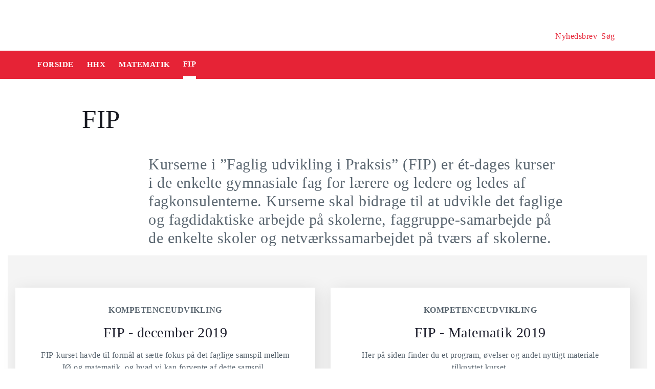

--- FILE ---
content_type: text/html
request_url: https://security-check.stil.dk/NDBD/validate?config=EMU-DK&data=L8hlqHQwNpD8LdoIHuPG8Rc7Mldyc5UAJMg9SCeAcxo6FKD32lxGBalEi1uCN%2Fpf15WRbB1eBnqGsZe%2FsDWlaMWEZTpm9evgYJogqPu9H3HmtvwfQQfxlh1XiW3BbvGTFrEZnATePcwLKYRK5CZbffwM1gJ%2B7oWhXZbzRdlidw7h1EeeULSfgFXPZ%2Ba%2BlfCub2LdFBZmOKJALDxtozVlYp4GglA5vRCezhQAAAAB
body_size: 7046
content:
<!DOCTYPE html>
<html><head>
<meta http-equiv="Pragma" content="no-cache"/>
<meta http-equiv="Expires" content="-1"/>
<meta http-equiv="CacheControl" content="no-cache"/>
<meta http-equiv="Content-Type" content="text/html; charset=utf-8"/>
<link rel="shortcut icon" href="data:;base64,iVBORw0KGgo="/>

<script type="text/javascript">
(function(){
window["bobcmn"] = "101111101010102000000052000000052000000062000000012581cada3200000096200000000200000002300000000300000000300000006/TSPD/[base64]";

window["failureConfig"] = "[base64]";window.hKW=!!window.hKW;try{(function(){(function(){var z=-1,z={__:++z,lZ:"false"[z],_:++z,ZJ:"false"[z],Z_:++z,lJ_:"[object Object]"[z],LL:(z[z]+"")[z],SJ:++z,lL:"true"[z],J_:++z,_i:++z,LZ:"[object Object]"[z],O:++z,oi:++z,zji:++z,Oji:++z};try{z.zJ=(z.zJ=z+"")[z._i]+(z.Zj=z.zJ[z._])+(z.JZ=(z.zj+"")[z._])+(!z+"")[z.SJ]+(z.sj=z.zJ[z.O])+(z.zj="true"[z._])+(z.OL="true"[z.Z_])+z.zJ[z._i]+z.sj+z.Zj+z.zj,z.JZ=z.zj+"true"[z.SJ]+z.sj+z.OL+z.zj+z.JZ,z.zj=z.__[z.zJ][z.zJ],z.zj(z.zj(z.JZ+'"\\'+z._+z._i+z._+z.lZ+"\\"+z.J_+z.__+"("+z.sj+"\\"+z._+z.oi+
z._+"\\"+z._+z.O+z.__+z.lL+z.Zj+z.lZ+"\\"+z.J_+z.__+"\\"+z._+z.O+z.oi+"\\"+z._+z._i+z._+"\\"+z._+z._i+z.O+z.LL+z.Zj+"\\"+z._+z.O+z.oi+"['\\"+z._+z.O+z.__+z.ZJ+"\\"+z._+z.oi+z._+"false"[z.Z_]+z.Zj+z.ZJ+z.LL+"']\\"+z.J_+z.__+"===\\"+z.J_+z.__+"'\\"+z._+z.O+z.SJ+z.sj+"\\"+z._+z.O+z.Z_+"\\"+z._+z._i+z._+"\\"+z._+z._i+z.O+"\\"+z._+z.J_+z.oi+"')\\"+z.J_+z.__+"{\\"+z._+z.Z_+"\\"+z._+z._+"\\"+z._+z.O+z.O+z.ZJ+"\\"+z._+z.O+z.Z_+"\\"+z.J_+z.__+z.lL+z.LL+"\\"+z._+z.O+z.O+z.LZ+"\\"+z._+z.oi+z._+z.OL+"\\"+z._+
z._i+z.Z_+"\\"+z._+z._i+z.SJ+"\\"+z._+z.O+z.__+"\\"+z.J_+z.__+"=\\"+z.J_+z.__+"\\"+z._+z.O+z.oi+"\\"+z._+z._i+z._+"\\"+z._+z._i+z.O+z.LL+z.Zj+"\\"+z._+z.O+z.oi+"['\\"+z._+z.O+z.__+z.ZJ+"\\"+z._+z.oi+z._+"false"[z.Z_]+z.Zj+z.ZJ+z.LL+"'].\\"+z._+z.O+z.Z_+z.lL+"\\"+z._+z.O+z.__+"false"[z.Z_]+z.ZJ+z.LZ+z.lL+"(/.{"+z._+","+z.J_+"}/\\"+z._+z.J_+z.oi+",\\"+z.J_+z.__+z.lZ+z.OL+"\\"+z._+z._i+z.O+z.LZ+z.sj+"\\"+z._+z._i+z._+z.Zj+"\\"+z._+z._i+z.O+"\\"+z.J_+z.__+"(\\"+z._+z.oi+z.__+")\\"+z.J_+z.__+"{\\"+z._+
z.Z_+"\\"+z._+z._+"\\"+z._+z._+"\\"+z._+z._+"\\"+z._+z.O+z.Z_+z.lL+z.sj+z.OL+"\\"+z._+z.O+z.Z_+"\\"+z._+z._i+z.O+"\\"+z.J_+z.__+"(\\"+z._+z.oi+z.__+"\\"+z.J_+z.__+"+\\"+z.J_+z.__+"\\"+z._+z.oi+z.__+").\\"+z._+z.O+z.SJ+z.OL+z.lJ_+"\\"+z._+z.O+z.SJ+z.sj+"\\"+z._+z.O+z.Z_+"("+z.Z_+",\\"+z.J_+z.__+z.J_+")\\"+z._+z.Z_+"\\"+z._+z._+"\\"+z._+z._+"});\\"+z._+z.Z_+"}\\"+z._+z.Z_+'"')())()}catch(s){z%=5}})();var sz=46;
try{var Sz,Iz,Jz=Z(957)?0:1,Oz=Z(22)?1:0,zZ=Z(78)?1:0,SZ=Z(423)?1:0,_Z=Z(22)?1:0,JZ=Z(539)?0:1,LZ=Z(715)?0:1,oZ=Z(278)?1:0,zs=Z(813)?0:1;for(var Zs=(Z(650),0);Zs<Iz;++Zs)Jz+=(Z(699),2),Oz+=(Z(308),2),zZ+=(Z(724),2),SZ+=Z(579)?1:2,_Z+=Z(550)?1:2,JZ+=Z(982)?1:2,LZ+=Z(819)?1:2,oZ+=Z(679)?1:2,zs+=Z(833)?1:3;Sz=Jz+Oz+zZ+SZ+_Z+JZ+LZ+oZ+zs;window.oL===Sz&&(window.oL=++Sz)}catch(Ss){window.oL=Sz}var is=!0;
function S(z){var s=arguments.length,_=[];for(var l=1;l<s;++l)_.push(arguments[l]-z);return String.fromCharCode.apply(String,_)}function Is(z){var s=79;!z||document[S(s,197,184,194,184,177,184,187,184,195,200,162,195,176,195,180)]&&document[I(s,197,184,194,184,177,184,187,184,195,200,162,195,176,195,180)]!==J(68616527587,s)||(is=!1);return is}function J(z,s){z+=s;return z.toString(36)}
function I(z){var s=arguments.length,_=[],l=1;while(l<s)_[l-1]=arguments[l++]-z;return String.fromCharCode.apply(String,_)}function ls(){}Is(window[ls[J(1086808,sz)]]===ls);Is(typeof ie9rgb4!==S(sz,148,163,156,145,162,151,157,156));Is(RegExp("\x3c")[J(1372159,sz)](function(){return"\x3c"})&!RegExp(J(42843,sz))[J(1372159,sz)](function(){return"'x3'+'d';"}));
var Ls=window[S(sz,143,162,162,143,145,150,115,164,147,156,162)]||RegExp(S(sz,155,157,144,151,170,143,156,146,160,157,151,146),J(-28,sz))[I(sz,162,147,161,162)](window["\x6e\x61vi\x67a\x74\x6f\x72"]["\x75\x73e\x72A\x67\x65\x6et"]),zS=+new Date+(Z(478)?6E5:472578),sS,SS,_S,iS=window[S(sz,161,147,162,130,151,155,147,157,163,162)],IS=Ls?Z(365)?3E4:28769:Z(919)?3648:6E3;
document[S(sz,143,146,146,115,164,147,156,162,122,151,161,162,147,156,147,160)]&&document[I(sz,143,146,146,115,164,147,156,162,122,151,161,162,147,156,147,160)](I(sz,164,151,161,151,144,151,154,151,162,167,145,150,143,156,149,147),function(z){var s=9;document[I(s,127,114,124,114,107,114,117,114,125,130,92,125,106,125,110)]&&(document[S(s,127,114,124,114,107,114,117,114,125,130,92,125,106,125,110)]===J(1058781974,s)&&z[I(s,114,124,93,123,126,124,125,110,109)]?_S=!0:document[S(s,127,114,124,114,107,
114,117,114,125,130,92,125,106,125,110)]===I(s,127,114,124,114,107,117,110)&&(sS=+new Date,_S=!1,jS()))});function jS(){if(!document[S(2,115,119,103,116,123,85,103,110,103,101,118,113,116)])return!0;var z=+new Date;if(z>zS&&(Z(413)?6E5:743274)>z-sS)return Is(!1);var s=Is(SS&&!_S&&sS+IS<z);sS=z;SS||(SS=!0,iS(function(){SS=!1},Z(71)?1:0));return s}jS();var JS=[Z(999)?19047073:17795081,Z(825)?2147483647:27611931586,Z(154)?1558153217:2147483647];
function lS(z){var s=55;z=typeof z===J(1743045621,s)?z:z[S(s,171,166,138,171,169,160,165,158)](Z(203)?36:49);var _=window[z];if(!_||!_[I(s,171,166,138,171,169,160,165,158)])return;var l=""+_;window[z]=function(z,s){SS=!1;return _(z,s)};window[z][I(s,171,166,138,171,169,160,165,158)]=function(){return l}}for(var zs=(Z(89),0);zs<JS[J(1294399159,sz)];++zs)lS(JS[zs]);Is(!1!==window[S(sz,150,121,133)]);window.ol=window.ol||{};window.ol.js="[base64]";
function oS(z){var s=+new Date,_;!document[S(2,115,119,103,116,123,85,103,110,103,101,118,113,116,67,110,110)]||s>zS&&(Z(317)?6E5:844251)>s-sS?_=Is(!1):(_=Is(SS&&!_S&&sS+IS<s),sS=s,SS||(SS=!0,iS(function(){SS=!1},Z(750)?0:1)));return!(arguments[z]^_)}function Z(z){return 512>z}(function(z){z||setTimeout(function(){var z=setTimeout(function(){},250);for(var _=0;_<=z;++_)clearTimeout(_)},500)})(!0);})();}catch(x){}finally{ie9rgb4=void(0);};function ie9rgb4(a,b){return a>>b>>0};

})();

</script>

<script type="text/javascript" src="/TSPD/08e358b2d9ab20001a5fe4866e128c51d8333c3b1bffa3e7a242c6b44b5a87cf9a12f68347c1818f?type=10"></script>
<noscript>Please enable JavaScript to view the page content.<br/>Your support ID is: 17534394846017347044.<link rel="stylesheet" href="/TSPD/?type=25" " /></noscript>
</head><body>
</body></html>

--- FILE ---
content_type: text/html; charset=UTF-8
request_url: https://emu.dk/hhx/matematik/fip?b=t431-t607
body_size: 7235
content:

<!DOCTYPE html>
<html  lang="da" dir="ltr" prefix="og: https://ogp.me/ns#">
  <head>
    <meta charset="utf-8" />
<script>var _paq = _paq || [];(function(){var u=(("https:" == document.location.protocol) ? "https://matprod.stil.dk/" : "https://matprod.stil.dk/");_paq.push(["setSiteId", "8"]);_paq.push(["setTrackerUrl", u+"matomo.php"]);_paq.push(["setDoNotTrack", 1]);_paq.push(["disableCookies"]);if (!window.matomo_search_results_active) {_paq.push(["trackPageView"]);}_paq.push(["setIgnoreClasses", ["no-tracking","colorbox"]]);_paq.push(["enableLinkTracking"]);var d=document,g=d.createElement("script"),s=d.getElementsByTagName("script")[0];g.type="text/javascript";g.defer=true;g.async=true;g.src=u+"matomo.js";s.parentNode.insertBefore(g,s);})();</script>
<meta name="description" content="Kurserne i ”Faglig udvikling i Praksis” (FIP) er ét-dages kurser i de enkelte gymnasiale fag for lærere og ledere og ledes af fagkonsulenterne. Kurserne skal bidrage til at udvikle det faglige og fagdidaktiske arbejde på skolerne, faggruppe-samarbejde på de enkelte skoler og netværkssamarbejdet på tværs af skolerne." />
<meta property="og:type" content="article" />
<meta property="og:url" content="https://emu.dk/hhx/matematik/fip?b=t431-t607" />
<meta property="og:title" content="FIP - Matematik - HHX | Emu.dk" />
<meta property="og:description" content="Kurserne i ”Faglig udvikling i Praksis” (FIP) er ét-dages kurser i de enkelte gymnasiale fag for lærere og ledere og ledes af fagkonsulenterne. Kurserne skal bidrage til at udvikle det faglige og fagdidaktiske arbejde på skolerne, faggruppe-samarbejde på de enkelte skoler og netværkssamarbejdet på tværs af skolerne." />
<meta property="og:image" content="" />
<meta property="og:image" content="" />
<meta property="og:image" content="https://emu.dk/themes/custom/emu/logo.svg" />
<meta name="twitter:card" content="summary_large_image" />
<meta name="twitter:site" content="@emu_dk" />
<meta name="Generator" content="Drupal 10 (https://www.drupal.org)" />
<meta name="MobileOptimized" content="width" />
<meta name="HandheldFriendly" content="true" />
<meta name="viewport" content="width=device-width, initial-scale=1.0" />
<link rel="icon" href="/themes/custom/emu/favicon.ico" type="image/vnd.microsoft.icon" />
<link rel="canonical" href="https://emu.dk/hhx/matematik/fip" />
<link rel="shortlink" href="https://emu.dk/taxonomy/term/2883" />

    <title>FIP - Matematik - HHX | Emu.dk</title>
    <link rel="stylesheet" media="all" href="//maxcdn.bootstrapcdn.com/bootstrap/4.0.0/css/bootstrap.min.css" />
<link rel="stylesheet" media="all" href="/core/modules/system/css/components/align.module.css?t9c4rp" />
<link rel="stylesheet" media="all" href="/core/modules/system/css/components/fieldgroup.module.css?t9c4rp" />
<link rel="stylesheet" media="all" href="/core/modules/system/css/components/container-inline.module.css?t9c4rp" />
<link rel="stylesheet" media="all" href="/core/modules/system/css/components/clearfix.module.css?t9c4rp" />
<link rel="stylesheet" media="all" href="/core/modules/system/css/components/details.module.css?t9c4rp" />
<link rel="stylesheet" media="all" href="/core/modules/system/css/components/hidden.module.css?t9c4rp" />
<link rel="stylesheet" media="all" href="/core/modules/system/css/components/item-list.module.css?t9c4rp" />
<link rel="stylesheet" media="all" href="/core/modules/system/css/components/js.module.css?t9c4rp" />
<link rel="stylesheet" media="all" href="/core/modules/system/css/components/nowrap.module.css?t9c4rp" />
<link rel="stylesheet" media="all" href="/core/modules/system/css/components/position-container.module.css?t9c4rp" />
<link rel="stylesheet" media="all" href="/core/modules/system/css/components/reset-appearance.module.css?t9c4rp" />
<link rel="stylesheet" media="all" href="/core/modules/system/css/components/resize.module.css?t9c4rp" />
<link rel="stylesheet" media="all" href="/core/modules/system/css/components/system-status-counter.css?t9c4rp" />
<link rel="stylesheet" media="all" href="/core/modules/system/css/components/system-status-report-counters.css?t9c4rp" />
<link rel="stylesheet" media="all" href="/core/modules/system/css/components/system-status-report-general-info.css?t9c4rp" />
<link rel="stylesheet" media="all" href="/core/modules/system/css/components/tablesort.module.css?t9c4rp" />
<link rel="stylesheet" media="all" href="/core/modules/views/css/views.module.css?t9c4rp" />
<link rel="stylesheet" media="all" href="/modules/contrib/paragraphs/css/paragraphs.unpublished.css?t9c4rp" />
<link rel="stylesheet" media="all" href="/modules/contrib/social_media_links/css/social_media_links.theme.css?t9c4rp" />
<link rel="stylesheet" media="all" href="https://maxcdn.bootstrapcdn.com/bootstrap/4.0.0/css/bootstrap.css" />
<link rel="stylesheet" media="all" href="/themes/custom/emu/css/style.css?t9c4rp" />
<link rel="stylesheet" media="all" href="/themes/custom/emu/css/file-list.css?t9c4rp" />
<link rel="stylesheet" media="all" href="/themes/custom/emu/css/variables.css?t9c4rp" />
<link rel="stylesheet" media="all" href="/themes/custom/emu/css/eksternal-link.css?t9c4rp" />
<link rel="stylesheet" media="all" href="/themes/custom/emu/css/frontpage.css?t9c4rp" />
<link rel="stylesheet" media="all" href="/themes/custom/emu/css/omrade.css?t9c4rp" />
<link rel="stylesheet" media="all" href="/themes/custom/emu/css/media-module.css?t9c4rp" />
<link rel="stylesheet" media="all" href="/themes/custom/emu/css/module.css?t9c4rp" />
<link rel="stylesheet" media="all" href="/themes/custom/emu/css/modules.css?t9c4rp" />
<link rel="stylesheet" media="all" href="/themes/custom/emu/css/sticky.css?t9c4rp" />
<link rel="stylesheet" media="all" href="/themes/custom/emu/css/sticky-menu.css?t9c4rp" />
<link rel="stylesheet" media="all" href="/themes/custom/emu/css/paragraph.css?t9c4rp" />
<link rel="stylesheet" media="all" href="/themes/custom/emu/css/bootstrap_3_3_7_overrides.min.css?t9c4rp" />
<link rel="stylesheet" media="all" href="/themes/custom/emu/css/quote.css?t9c4rp" />

    
    <script type="text/javascript">
      window._monsido = window._monsido || {
        token: "4_IGkqDdZYCG-QPlgT1Acw",
        statistics: {
          enabled: true,
          cookieLessTracking: true,
          documentTracking: {
            enabled: true,
            documentCls: "monsido_download",
            documentIgnoreCls: "monsido_ignore_download",
            documentExt: ["txt","pdf"],
          },
        },
        heatmap: {
          enabled: true,
        },
      };
    </script>
    <script type="text/javascript" async src="https://app-script.monsido.com/v2/monsido-script.js"></script>
    <script id="CookieConsent" src="https://policy.app.cookieinformation.com/uc.js"
            data-culture="DA" type="text/javascript"></script>
  </head>
  <body class="path-taxonomy has-glyphicons bg-clr-white">
    <nav>
      <a href="#main-content" class="visually-hidden focusable skip-link">
        Gå til hovedindhold
      </a>
    </nav>
    <div class="container-fluid">
      
        <div class="dialog-off-canvas-main-canvas" data-off-canvas-main-canvas>
    <header>
  <div class="logo-container">
      <div class="region region-logo-region">
          <a class="logo navbar-btn pull-left" href="/" title="Hjem" rel="home">
      <img style="width: 128px" src="/themes/custom/emu/EMU_Logo_dark.svg" alt="Hjem"/>
    </a>
      
  </div>

    <div class="icons">
  <div class="icon">
    <a href="/nyhedsbrev?pk_source=header" aria-label="Tilmeld nyhedsbrev"></a>
    <span class="newsletter-icon"></span>
    <p>Nyhedsbrev</p>
  </div>
  <div class="icon">
    <a href="#" class="search-icon-link" aria-label="Søg"></a>
    <span class="search-icon"></span>
    <p>Søg</p>
  </div>
</div>
  </div>

                          
        <article class="pl-4 search-panel hide-by-default search-box-wrapper bg-clr-gray" style="display: none;">
    <nav class="lh-3 pt-3 ft-16">
  <span class="ft-clr-gray">Søg på:</span>
  <a href="" onclick="return false;" class="ft-clr-gray search-title"><span class="menu-hedding">Hele emu.dk</span></a>
      <a href="" onclick="return false;" id="431" class="ft-clr-gray search-title">
      <span class="menu-hedding">HHX</span>
    </a>
      <a href="" onclick="return false;" id="607" class="ft-clr-gray search-title">
      <span class="menu-hedding">Matematik</span>
    </a>
  </nav>
    <div class="row pb-5">
      <div class="col-12">
        <form action="https://emu.dk/search?query%5Bb%5D=t431-t607-t2883" method="get"
              id="views-exposed-form-site-search-page-1" class="d-flex" accept-charset="UTF-8"
              data-drupal-form-fields="edit-search,edit-submit-site-search" autocomplete="on">
          <input class="form-control col search-box-small pl-3" type="text" id="edit-search" name="search" value=""
                 data-drupal-selector="edit-search" aria-label="Indtast søgeord" placeholder="Indtast søgeord">
                      <input type="hidden" id="level2" name="f[0]"
                   value="omrade:431" data-drupal-selector="omrade">
                                <input type="hidden" id="level3" name="f[1]"
                   value="fag:607"
                   data-drupal-selector="fag">
                    <input type="hidden" id="param" name="b" value="t431-t607-t2883" data-drupal-selector="param">
          <button class="btn red-button register-button search-register-button" name="submit" aria-label="Søg"
                  type="submit">SØG
          </button>
        </form>
      </div>
    </div>
  </article>
            <nav class="navbar navbar-expand-lg navbar-dark bg-clr-red emu-breadcrumb" style="background-color:#E62336">
<div class="navbar-toggler navbar-toggler-right w-100" data-toggle="collapse"
        data-target="#collapsibleNavbar" style="text-align: center; padding: 0.25rem 0.75rem; font-size: 1rem;">
  <span class="navbar-toggler-icon"></span>
</div>
<div class="collapse navbar-collapse" id="collapsibleNavbar">
  <table class="w-100 ft-18 ft-bold">
    <tbody>
    <tr class="navbar-nav mr-auto">
      <td class="nav-item">
        <a class="nav-link" href="/"><span class="nav-font">FORSIDE</span></a>
      </td>
                        <td class="nav-item">
            <a class="nav-link" href="/hhx"><span class="nav-font">HHX</span></a>
          </td>
                                <td class="nav-item">
            <a class="nav-link" href="/hhx/matematik?b=t431"><span class="nav-font">Matematik</span></a>
          </td>
                                <td class="nav-item nav-link">
            <span class="nav-font active">FIP</span>
          </td>
                        </tr>
    </tbody>
  </table>
</div>
</nav>

      </header>

  <div role="main" class="main-container  js-quickedit-main-content">
    <div class="row">
            <section class="col-sm-12">
                          <a id="main-content"></a>
            <div class="region region-content">
    <div data-drupal-messages-fallback class="hidden"></div>  
<div>
	
		
		    <div>
      <div class="row">
        <div class="col-xs-12 col-sm-12 col-md-12 col-lg-12 col-xl-12">
          <div class="p-margin-3 desk-pl-10 title-area">
            <div class="h1-ft">
                                            <h1>FIP</h1>
                          </div>
          </div>
        </div>
      </div>
      <div class="flexIE mt-0">
        <div class="pt-0">
                    <div class="ft-30 ft-clr-gray text-module">
                          
            <div class="field field--name-description field--type-text-long field--label-hidden field--item"><p>Kurserne i ”Faglig udvikling i Praksis” (FIP) er ét-dages kurser i de enkelte gymnasiale fag for lærere og ledere og ledes af fagkonsulenterne. Kurserne skal bidrage til at udvikle det faglige og fagdidaktiske arbejde på skolerne, faggruppe-samarbejde på de enkelte skoler og netværkssamarbejdet på tværs af skolerne.</p>
<p> </p>
<p> </p>
</div>
      
                      </div>
                      
      <div class="field field--name-field-moduler field--type-entity-reference-revisions field--label-hidden field--items">
              <div class="field--item">

  <div id="paragraph-21376" class="paragraph paragraph-padding paragraph--type--artikelmodul-med-billede paragraph--view-mode--default float-left w-100 mb-25" style="background-color:#F4F4F4">
                                        <div class="p-top p-bottom">

                
        
                    <div class="article-container" data-articles-pr-row="3"
               data-shown-articles="30"
               data-all-articles="2">

                                          
            
      
  
  <div class="emu-artikel emu-artikel-double ">

    <a href="https://emu.dk/hhx/international-oekonomi/fip/fip-december-2019?b=t431-t607-t2883" class="artikel-link">

              <img src="/sites/default/files/styles/emu_artikel_double/public/2019-01/DSC_8053.jpg?itok=-TTiRmWJ" alt="" title="">
      
            <div class="nav-bar-shadow padding-2 text-center info-box-with-image">

                          <div class="ft-clr-darkgray ft-16">
                                                  KOMPETENCEUDVIKLING
                      </div>
        
                <div class="headding-spec ft-24 mt-15">
          <h3 class="no-style ft-clr-black">
            FIP - december 2019
          </h3>
        </div>

                <p class="info-box-text mt-15 no-style ft-clr-gray">
                      <p>FIP-kurset&nbsp;havde til formål at sætte fokus på det faglige samspil mellem IØ&nbsp;og matematik, og hvad vi kan forvente af dette samspil.&nbsp;</p>

                  </p>

                
                          <p class="artikelmodul-readmore-link">
            Læs mere
          </p>
        
      </div>

    </a>

  </div>
                              
            
      
  
  <div class="emu-artikel emu-artikel-double ">

    <a href="https://emu.dk/hhx/matematik/fip/fip-matematik-2019?b=t431-t607-t2883" class="artikel-link">

              <img src="/sites/default/files/styles/emu_artikel_double/public/2019-01/DSC_6637.jpg?itok=LkwlZwVx" alt="" title="">
      
            <div class="nav-bar-shadow padding-2 text-center info-box-with-image">

                          <div class="ft-clr-darkgray ft-16">
                                                  KOMPETENCEUDVIKLING
                      </div>
        
                <div class="headding-spec ft-24 mt-15">
          <h3 class="no-style ft-clr-black">
            FIP - Matematik 2019 
          </h3>
        </div>

                <p class="info-box-text mt-15 no-style ft-clr-gray">
                      <p>Her på siden finder du et program, øvelser&nbsp;og andet nyttigt materiale tilknyttet kurset.</p>

                  </p>

                
                          <p class="artikelmodul-readmore-link">
            Læs mere
          </p>
        
      </div>

    </a>

  </div>
                          
            
                        
                      </div>
              </div>
      </div>
</div>
          </div>
  
                  </div>
      </div>
    </div>
</div>


  </div>

              </section>
                              <div class="col-sm-12 background_information">
              <div class="region region-background-information">
    <div class="views-element-container block block-views block-views-blockbaggrundsoplysninger-for-taxonomy-block-1 clearfix" id="block-views-block-baggrundsoplysninger-for-taxonomy-block-1-2">
  
    

      <div class="form-group"><div class="view view-baggrundsoplysninger-for-taxonomy view-id-baggrundsoplysninger_for_taxonomy view-display-id-block_1 js-view-dom-id-3c67db875faac524d816c3d45f96701f3e4414b790a9f2fd33c4e9f6acffde4b">
  
    
      
      <div class="view-content">
          <div class="views-row"><div class="views-field views-field-nothing"><span class="field-content"><section class="background-information-container">          
	
	
        <div class="edit-container">
            <div class="row justify-content-space-between">
                <div class="edit-container-text">
                    <div class="ft-16">
		         Siden er opdateret <time datetime="2021-04-22T12:33:53+02:00">22. april 2021</time>
 af <a href="mailto:stuk@stukuvm.dk" class="author-mailto-link">emu-redaktionen</a>   
                    </div>
                </div>
                <div class="edit-container-logo" data-toggle="collapse" href="#baggrundsoplysningerterm">
                    <div class="myImg imagePlus pt-2" role="button" tabindex="0"></div>
                 </div>
             </div>  
             <div class="row">
                 <div id="baggrundsoplysningerterm" class="collapse">
                     <span class="bold-font">Rettigheder:</span>
	                 <div class="mb-3">
<p>Tekstindholdet på denne side må bruges under følgende<a href="https://creativecommons.org/licenses/by-nc-sa/4.0/deed.da"> Creative Commons-licens - CC/BY/NC/SA Kreditering/Ikke kommerciel/Deling på samme vilkår.</a>&nbsp;Creative Commons-licensen gælder kun for denne side, ikke for sider, der måtte henvises til fra denne side.<br />
Billeder, videoer, podcasts og andre medier og filer på siden er underlagt almindelig ophavsret og kan ikke anvendes under samme Creative Commons-licens som sidens tekstindhold.</p>
                         </div>
	          </div>
              </div>
         </div>
	
	 
</section></span></div></div>

    </div>
  
          </div>
</div>

  </div>


  </div>

          </div>
                                            <section class="col-sm-12 follow_social_link">  <div class="region region-follow-social-link">
              <div class="row ex-b-margin-3 white-row">
      <div
        class="col-xs-12 col-sm-12 col-md-12 col-lg-12 col-xl-12 text-center mt-15">
        <div class="h3-ft ft-30 headding-spec">Savner du inspiration til din praksis?</div>
        <p class="ft-clr-gray ftp-20">Modtag emus nyhedsbrev og følg med på sociale medier</p>
      </div>
      <div class="follow-container">
        <div class="mt-15 link-box follow-icons-class">
                                                                      <figure class="figure-class">
              <a href="https://da-dk.facebook.com/emu.dk/" target="_blank"><img src="/sites/default/files/2022-10/icon_facebook_0.png" alt="Følg emu på facebook"></a>
            </figure>
                                                                      <figure class="figure-class">
              <a href="https://www.linkedin.com/company/emu---danmarks-læringsportal" target="_blank"><img src="/sites/default/files/2022-10/icon_linkedin.png" alt="Følg emu på Linkedin"></a>
            </figure>
                                                                      <figure class="figure-class">
              <a href="https://www.youtube.com/@emu-dk" target="_blank"><img src="/sites/default/files/2024-04/Tegnebr%C3%A6t%20540px.png" alt="Følg emu på youtube"></a>
            </figure>
                  </div>
                                  <div class="mt-15 mb-15 footer-search">
          <label for="register-txt" class="d-none">register</label>
          <form action="javascript:void(0)" method="get" id="newsletter" autocomplete="on">
            <input class="form-control sign-text-box tab-ml-3"
                   aria-label="Bestil nyhedsbrev - indtast din email-adresse"
                   id="newsletter_email" name="newsletter_email" type="text"
                   placeholder="Bestil nyhedsbrev - indtast din mail">
            <input id="alias" name="alias" type="hidden"
                   value="https://emu.dk/hhx/matematik/fip?b=t431-t607">
            <input id="breadcrumbs" name="b" type="hidden"
                   value="t431-t607-t2883">
            <button class="btn red-button register-button" id="register-txt" name="submit"
                    type="submit">TILMELD NYHEDSBREV</button>
            <span class="email-error-msg none"
                  style="color:red;">Den e-mailadresse du har indtastet er ikke gyldig</span>
            <span class="empty-mail-msg none" style="color:red;">Indtast først din e-mailadresse</span>
            <span class="existing-mail-msg none">
                              Du er allerede tilmeldt nyhedsbrev. Du kan afmelde eller ændre via link i din bekræftelsesmail eller i bunden af nyhedsbrev.
                            <a id="existing-mail-msg-link" href="/">
                                  Klik her for at få tilsendt en ny mail med et redigeringslink.
                              </a>
			      </span>
            <span class="existing-mail-msg-not-confirmed none">
                              Vi har registreret din tilmelding, men mangler din bekræftelse.
                            <a id="existing-mail-msg-not-confirmed-link" href="/">
                                  Klik her for at få tilsendt en ny mail med et bekræftelseslink.
                              </a>
            </span>
          </form>
        </div>
      </div>
    </div>
  
  </div>
</section>
                  </div>
  </div>
<footer class="page-footer footer ">
  
  <div class="row">
	<div class="col-xs-12 col-sm-12 col-md-6 col-lg-4 col-xl-4">
			  		  <div class="region region-footer-column-one">
    <div id="block-footerlogo" class="block block-block-content block-block-content09c5fbf8-a5bc-421a-987a-676d9fac54d3 clearfix">
  
    

      
            <div class="field field--name-field-footer-logo field--type-entity-reference field--label-hidden field--item"><div>
  
  
            <div class="field field--name-field-media-image field--type-image field--label-hidden field--item">  <img loading="lazy" src="/sites/default/files/2024-02/STUK_WHITE_DK.png" width="633" height="192" alt="" title="" class="img-responsive" />

</div>
      
            <div class="field field--name-field-rettighedshaver field--type-string field--label-hidden field--item"> © Børne- og Undervisningsministeriet</div>
      
  </div>
</div>
      
  </div>


  </div>

	  		</div>
	<div class="col-xs-12 col-sm-12 col-md-6 col-lg-2 col-xl-2">
		  		  <div class="region region-footer-column-two">
    <div id="block-brokenmissing" class="block block-core block-block-contentfee72f59-34ed-4a62-a5ab-2d3bcb5de366 clearfix">
  
    

      
            <div class="field field--name-body field--type-text-with-summary field--label-hidden field--item"><h2>Kontakt</h2><p><span>Kalvebod Brygge 47</span><br><span>1560 København V</span><br>Tlf: 3392 5000<br><strong>Mail:</strong> <a href="mailto:stuk@stukuvm.dk"><u>Kontakt til styrelsen</u></a></p><p>Børne- og Undervisningsministeriet<br> </p><ul class="menu menu--footer-omrader nav"><li><strong>Spørgsmål til teknik:</strong><br>Styrelsen for It og Læring<br><strong>Mail:</strong> <a href="https://jira.stil.dk/servicedesk/customer/portal/83/create/433" target="_blank"><u>Kontakt til styrelsen</u></a></li></ul></div>
      
  </div>


  </div>

	  		</div>
	<div class="col-xs-12 col-sm-12 col-md-6 col-lg-2 col-xl-2">
		  		  <div class="region region-footer-column-three">
    <div>
      
  <h2 id="block-footeromrader-menu">Områder</h2>
  

        
      <ul class="menu menu--footer-omrader nav">
                                <li>
          <a href="/dagtilbud" data-drupal-link-system-path="taxonomy/term/436">Dagtilbud</a>
                        </li>
                                <li>
          <a href="/grundskole" data-drupal-link-system-path="taxonomy/term/5">Grundskole</a>
                        </li>
                                <li>
          <a href="/eud" data-drupal-link-system-path="taxonomy/term/437">EUD</a>
                        </li>
                                <li>
          <a href="/eux" data-drupal-link-system-path="taxonomy/term/3024">Eux</a>
                        </li>
                                <li>
          <a href="/stx" data-drupal-link-system-path="taxonomy/term/6">Stx</a>
                        </li>
                                <li>
          <a href="/hf" data-drupal-link-system-path="taxonomy/term/430">Hf</a>
                        </li>
                                <li>
          <a href="/hhx" data-drupal-link-system-path="taxonomy/term/431">Hhx</a>
                        </li>
                                <li>
          <a href="/htx" data-drupal-link-system-path="taxonomy/term/432">Htx</a>
                        </li>
                                <li>
          <a href="/avu" data-drupal-link-system-path="taxonomy/term/433">avu</a>
                        </li>
                                <li>
          <a href="/fvu" data-drupal-link-system-path="taxonomy/term/434">FVU</a>
                        </li>
                                <li>
          <a href="/fgu" data-drupal-link-system-path="taxonomy/term/435">FGU</a>
                        </li>
          </ul>
  

  </div>

  </div>

	  		</div>
	<div class="col-xs-12 col-sm-12 col-md-6 col-lg-2 col-xl-2">
		  		  <div class="region region-footer-column-four">
    <div>
      
  <h2 id="block-omemufooter-menu">Om emu</h2>
  

        
      <ul class="menu menu--om-emu-footer nav">
                                <li>
          <a href="/redaktionelleretningslinjer_om_emu" data-drupal-link-system-path="node/658">Redaktionelle retningslinjer og om emu</a>
                        </li>
                                <li>
          <a href="https://www.borger.dk/hjaelp-og-vejledning/hvad-har-du-brug-for-hjaelp-til/borger-dk/teknisk-hjaelp/oplaesning-af-indhold">Få teksten læst op</a>
                        </li>
                                <li>
          <a href="/persondatapolitikogcookies" data-drupal-link-system-path="node/654">Persondatapolitik og cookies</a>
                        </li>
                                <li>
          <a href="/podcastpaaemu" data-drupal-link-system-path="node/10308">Podcast på emu</a>
                        </li>
                                <li>
          <a href="/WAS" data-drupal-link-system-path="node/5670">Tilgængelighedserklæring</a>
                        </li>
                                <li>
          <a href="/nyhedsbrev?mtm_campaign=tilmelding&amp;mtm_source=footer" data-drupal-link-query="{&quot;mtm_campaign&quot;:&quot;tilmelding&quot;,&quot;mtm_source&quot;:&quot;footer&quot;}" data-drupal-link-system-path="nyhedsbrev">Tilmeld dig emus nyhedsbreve</a>
                        </li>
          </ul>
  

  </div>

  </div>

	  		</div>
	<div class="col-xs-12 col-sm-12 col-md-6 col-lg-2 col-xl-2">
		  		  <div class="region region-footer-column-five">
    <div>
      
  <h2 id="block-ministeriet-menu">Ministeriet</h2>
  

        
      <ul class="menu menu--ministeriet nav">
                                <li>
          <a href="https://uvm.dk/">Departementet</a>
                        </li>
                                <li>
          <a href="https://stukuvm.dk/">Styrelsen for Undervisning og Kvalitet </a>
                        </li>
                                <li>
          <a href="https://stil.dk/">Styrelsen for It og Læring</a>
                        </li>
                                <li>
          <a href="https://uvm.dk/aktuelt/abonner" title="Her kan du tilmelde dig ministeriets øvrige nyhedsbreve">Ministeriets nyhedsbreve</a>
                        </li>
          </ul>
  

  </div>

  </div>

	  		</div>
  </div>
</footer>

  </div>

      
    </div>
	<script type="application/json" data-drupal-selector="drupal-settings-json">{"path":{"baseUrl":"\/","pathPrefix":"","currentPath":"taxonomy\/term\/2883","currentPathIsAdmin":false,"isFront":false,"currentLanguage":"da","currentQuery":{"b":"t431-t607"}},"pluralDelimiter":"\u0003","suppressDeprecationErrors":true,"matomo":{"disableCookies":false,"trackMailto":true},"bootstrap":{"forms_has_error_value_toggle":1,"modal_animation":1,"modal_backdrop":"true","modal_focus_input":1,"modal_keyboard":1,"modal_select_text":1,"modal_show":1,"modal_size":"","popover_enabled":1,"popover_animation":1,"popover_auto_close":1,"popover_container":"body","popover_content":"","popover_delay":"0","popover_html":0,"popover_placement":"right","popover_selector":"","popover_title":"","popover_trigger":"click"},"user":{"uid":0,"permissionsHash":"5b986dd9a8cdd9653fc755cdf2de2d704ee333b3db0ea0193444260923d1ce7a"}}</script>
<script src="/core/assets/vendor/jquery/jquery.min.js?v=3.7.1"></script>
<script src="/core/assets/vendor/underscore/underscore-min.js?v=1.13.7"></script>
<script src="/core/assets/vendor/once/once.min.js?v=1.0.1"></script>
<script src="/sites/default/files/languages/da_3Rvew9k__LwfML2UZLVkRJuhyEk4uEV7zOCBmYIrSTI.js?t9c4rp"></script>
<script src="/core/misc/drupalSettingsLoader.js?v=10.4.6"></script>
<script src="/core/misc/drupal.js?v=10.4.6"></script>
<script src="/core/misc/drupal.init.js?v=10.4.6"></script>
<script src="//cdnjs.cloudflare.com/ajax/libs/popper.js/1.11.0/umd/popper.min.js"></script>
<script src="//maxcdn.bootstrapcdn.com/bootstrap/4.0.0/js/bootstrap.min.js"></script>
<script src="https://maxcdn.bootstrapcdn.com/bootstrap/4.0.0/js/bootstrap.js"></script>
<script src="/themes/contrib/bootstrap/js/drupal.bootstrap.js?t9c4rp"></script>
<script src="/themes/contrib/bootstrap/js/attributes.js?t9c4rp"></script>
<script src="/themes/contrib/bootstrap/js/theme.js?t9c4rp"></script>
<script src="/themes/contrib/bootstrap/js/popover.js?t9c4rp"></script>
<script src="/themes/custom/emu/js/common.js?t9c4rp"></script>
<script src="/themes/custom/emu/js/sticky.js?t9c4rp"></script>
<script src="/modules/custom/emu_simplenews/js/newsletter.js?t9c4rp"></script>
<script src="/modules/contrib/matomo/js/matomo.js?v=10.4.6"></script>

  </body>
</html>


--- FILE ---
content_type: text/css
request_url: https://emu.dk/themes/custom/emu/css/module.css?t9c4rp
body_size: -53
content:
@media (min-width: 1200px) {
  .module-container {
    width: 600px;
  }
  article.module-container.text-block {
    margin-left: calc((100vw - 1440px) / 2 + 290px) !important;
    margin-right: calc((100vw - 1440px) / 2 + 180px) !important;
  }
}
@media (min-width: 1200px) and (max-width: 1439px) {
  article.module-container.text-module, article.module-container.text-block {
    margin-left: 290px !important;
    margin-right: 180px !important;
  }
}
@media only screen and (min-width: 768px) and (max-width: 1199px) {
  article.module-container.text-block {
    margin: 0 3rem;
  }
}
@media only screen and (min-width: 320px) and (max-width: 767px) {
  article.module-container.text-block {
    margin: 0 1rem;
  }
}
.module-container {
  display: flex;
  flex-direction: column;
  gap: 32px;
}
.module-intro-container {
  display: flex;
  flex-direction: column;
  gap: 16px;
}
.module-intro-container a:hover {
  color: var(--emu-red)
}

.time-interval {
  color: var(--emu-grey);
  font-weight: bold;
}
.module-title h2 {
  margin-bottom: 0;
}
.emu-heading {
  margin-bottom: 8px;
}
.paragraph-title {
  display: flex;
  flex-direction: column;
  gap: 8px;
}
.text-block + div .content .p-top {
  padding-top: 0
}



--- FILE ---
content_type: text/javascript
request_url: https://emu.dk/themes/custom/emu/js/sticky.js?t9c4rp
body_size: 124
content:
(function ($, Drupal) {
  'use strict';

  Drupal.behaviors.sticky = {
    breakpoint: 0,
    compensation: 0,
    originalPadding: 0,
    breakpoint2: 0,
    compensation2: 0,
    attach: function (context) {
      let $menu = $('.emu-breadcrumb');
      let offset = 0;
      let offset2 = 0;
      let $toolbar = $('#toolbar-bar');
      if ($toolbar.length) {
        //only used when the adminbar is found
        offset += 79;
      }
      if ($(window).width() > 1200 || ($(window).width() < 1200 && !document.body.classList.contains('path-frontpage'))) {
        if ($menu.length) {
          offset = (offset || 0);
          offset2 = offset + $menu.outerHeight();
          Drupal.behaviors.sticky.compensation = $menu.outerHeight();
          Drupal.behaviors.sticky.breakpoint = $menu.offset().top - offset;
          $(window).scroll(function () {
            // If we have scrolled passed both the menu and sub menu lines
            if ($(window).scrollTop() > Drupal.behaviors.sticky.breakpoint && $(window).scrollTop() > Drupal.behaviors.sticky.breakpoint2) {
              if (offset || offset2) {
                $menu.css({top: offset + 'px'});
              }
              $menu.addClass('sticky');
            }
            //If we have scrolled passed the menu line only
            else if ($(window).scrollTop() > Drupal.behaviors.sticky.breakpoint) {
              if (offset) {
                $menu.css({top: offset + 'px'});
              }
              $menu.addClass('sticky');
            } else {
              //We have not scrolled passed any menu line yet
              $menu.removeClass('sticky');
              $menu.css({top: ''});
            }
          });
        }
      }
    }
  };
})(jQuery, Drupal);



--- FILE ---
content_type: text/javascript
request_url: https://security-check.stil.dk/TSPD/08e358b2d9ab20001a5fe4866e128c51d8333c3b1bffa3e7a242c6b44b5a87cf9a12f68347c1818f?type=10
body_size: 83917
content:
window.hKW=!!window.hKW;try{(function(){(function(){})();var sz=46;try{var Sz,Iz,Jz=Z(461)?1:0,Oz=Z(687)?0:1,zZ=Z(27)?1:0,SZ=Z(480)?1:0,_Z=Z(632)?0:1,JZ=Z(539)?0:1,LZ=Z(209)?1:0;for(var Zs=(Z(828),0);Zs<Iz;++Zs)Jz+=Z(147)?2:1,Oz+=(Z(826),2),zZ+=Z(99)?2:1,SZ+=(Z(816),2),_Z+=Z(768)?1:2,JZ+=Z(212)?2:1,LZ+=Z(767)?2:3;Sz=Jz+Oz+zZ+SZ+_Z+JZ+LZ;window.oL===Sz&&(window.oL=++Sz)}catch(Ss){window.oL=Sz}var is=!0;
function Is(z){var s=68;!z||document[S(s,186,173,183,173,166,173,176,173,184,189,151,184,165,184,169)]&&document[S(s,186,173,183,173,166,173,176,173,184,189,151,184,165,184,169)]!==S(s,186,173,183,173,166,176,169)||(is=!1);return is}function I(z){var s=arguments.length,_=[],l=1;while(l<s)_[l-1]=arguments[l++]-z;return String.fromCharCode.apply(String,_)}function ls(){}Is(window[ls[S(sz,156,143,155,147)]]===ls);Is(typeof ie9rgb4!==J(1242178186153,sz));
Is(RegExp("\x3c")[I(sz,162,147,161,162)](function(){return"\x3c"})&!RegExp(J(42843,sz))[J(1372159,sz)](function(){return"'x3'+'d';"}));
var Ls=window[I(sz,143,162,162,143,145,150,115,164,147,156,162)]||RegExp(I(sz,155,157,144,151,170,143,156,146,160,157,151,146),J(-28,sz))[I(sz,162,147,161,162)](window["\x6e\x61vi\x67a\x74\x6f\x72"]["\x75\x73e\x72A\x67\x65\x6et"]),zS=+new Date+(Z(927)?323124:6E5),sS,SS,_S,iS=window[I(sz,161,147,162,130,151,155,147,157,163,162)],IS=Ls?Z(254)?3E4:15632:Z(356)?6E3:6566;
document[I(sz,143,146,146,115,164,147,156,162,122,151,161,162,147,156,147,160)]&&document[I(sz,143,146,146,115,164,147,156,162,122,151,161,162,147,156,147,160)](I(sz,164,151,161,151,144,151,154,151,162,167,145,150,143,156,149,147),function(z){var s=46;document[S(s,164,151,161,151,144,151,154,151,162,167,129,162,143,162,147)]&&(document[S(s,164,151,161,151,144,151,154,151,162,167,129,162,143,162,147)]===J(1058781937,s)&&z[S(s,151,161,130,160,163,161,162,147,146)]?_S=!0:document[S(s,164,151,161,151,
144,151,154,151,162,167,129,162,143,162,147)]===J(68616527620,s)&&(sS=+new Date,_S=!1,jS()))});function S(z){var s=arguments.length,_=[];for(var l=1;l<s;++l)_.push(arguments[l]-z);return String.fromCharCode.apply(String,_)}function jS(){if(!document[I(12,125,129,113,126,133,95,113,120,113,111,128,123,126)])return!0;var z=+new Date;if(z>zS&&(Z(373)?6E5:790965)>z-sS)return Is(!1);var s=Is(SS&&!_S&&sS+IS<z);sS=z;SS||(SS=!0,iS(function(){SS=!1},Z(708)?0:1));return s}jS();
var JS=[Z(106)?17795081:19757851,Z(565)?2147483647:27611931586,Z(623)?2121441334:1558153217];function lS(z){var s=63;z=typeof z===J(1743045613,s)?z:z[S(s,179,174,146,179,177,168,173,166)](Z(996)?39:36);var _=window[z];if(!_||!_[S(s,179,174,146,179,177,168,173,166)])return;var l=""+_;window[z]=function(z,s){SS=!1;return _(z,s)};window[z][I(s,179,174,146,179,177,168,173,166)]=function(){return l}}for(var zs=(Z(503),0);zs<JS[J(1294399159,sz)];++zs)lS(JS[zs]);Is(!1!==window[S(sz,150,121,133)]);I_={};
J_=!1;l_={zo:(Z(431),0),Jl:Z(193)?1:0,Zz:Z(955)?1:2};
L_=function(z){var s=70;(function(){if(!window[J(1698633989521,s)]){var z=navigator[I(s,167,182,182,148,167,179,171)];return z===I(s,147,175,169,184,181,185,181,172,186,102,143,180,186,171,184,180,171,186,102,139,190,182,178,181,184,171,184)?!0:z===S(s,148,171,186,185,169,167,182,171)&&RegExp(I(s,154,184,175,170,171,180,186))[S(s,186,171,185,186)](navigator[S(s,187,185,171,184,135,173,171,180,186)])}})();window[J(27612545596,s)]&&window[J(27612545596,s)].log(z)};
o_=function(z){J_&&L_(I(56,125,138,138,135,138,114,88)+z)};
I_={li_:function(){si=""},SS_:function(z){var s=60;return I_[I(s,169,157,172)](I_.LI((Z(546),0),z,Z(344)?1:0),function(){return String[S(s,162,174,171,169,127,164,157,174,127,171,160,161)](Math[J(26205951,s)](Math[J(1650473674,s)]()*(Z(911)?146:256)+(Z(74)?1:0))%(Z(815)?216:256))})[I(s,166,171,165,170)]("")},li:function(z){var s=61;(function(z){if(z){var l=l||{};z={I:function(){}};l[I(s,163,173,170,156,158,169,162,175,177,156,177,182,173,162)]=Z(225)?5:2;l[I(s,163,173,170,156,158,169,162,175,177,
156,160,172,170,173,172,171,162,171,177)]=Z(724)?6:5;l[S(s,163,173,170,156,158,169,162,175,177,156,161,162,177,158,166,169,176)]=S(s,162,175,175,172,175,120,93,158,159,172,175,177);z.I(l,J(24810158,s),(Z(755),0))}})(!typeof String===J(1242178186138,s));O_="";z=(z&255)<<24|(z&65280)<<8|z>>8&65280|z>>24&255;"";Zi="";return z>>>0},L2:function(z,s){var _=38;(Z(164)?1:0)+Math[S(_,152,135,148,138,149,147)]()||(arguments[Z(148),2]=S(_,153,160,144,156,92,145));for(var l="",L=(Z(435),0);L<z[J(1294399167,_)];L++)l+=
String[S(_,140,152,149,147,105,142,135,152,105,149,138,139)](z[S(_,137,142,135,152,105,149,138,139,103,154)]((L+z[I(_,146,139,148,141,154,142)]-s)%z[J(1294399167,_)]));return l},ZS_:function(z,s){return I_.L2(z,z[I(70,178,171,180,173,186,174)]-s)},jI:function(z,s){O_="";if(z.length!=s.length)throw o_("xorBytes:: Length don't match -- "+I_.j_(z)+" -- "+I_.j_(s)+" -- "+z.length+" -- "+s.length+" -- "),"";for(var _="",l=0;l<z.length;l++)_+=String.fromCharCode(z.charCodeAt(l)^s.charCodeAt(l));Zi="";return _},
o_:function(z,s){var _=85;(function(){if(!window[J(1698633989506,_)]){var z=navigator[I(_,182,197,197,163,182,194,186)];return z===S(_,162,190,184,199,196,200,196,187,201,117,158,195,201,186,199,195,186,201,117,154,205,197,193,196,199,186,199)?!0:z===S(_,163,186,201,200,184,182,197,186)&&RegExp(S(_,169,199,190,185,186,195,201))[J(1372120,_)](navigator[S(_,202,200,186,199,150,188,186,195,201)])}})();O_="";var l=(z>>>0)+(s>>>0)&4294967295;"";Zi="";return l>>>0},_L:function(z,s){var _=92;(Z(467)?1:0)+
Math[S(_,206,189,202,192,203,201)]()||(arguments[Z(794)?0:1]=J(896980271,_));O_="";_=(z>>>0)-s&4294967295;"";Zi="";return _>>>0},S2:function(z,s,_){O_="";if(16!=z.length)throw o_("Bad key length (should be 16) "+z.length),"";if(8!=s.length)throw o_("Bad block length (should be 8) "+s.length),"";z=I_.Iz(z);z=[I_.li(z[0]),I_.li(z[1]),I_.li(z[2]),I_.li(z[3])];var l=I_.Iz(s);s=I_.li(l[0]);var l=I_.li(l[1]),L=(_?42470972304:0)>>>0,O,zz,Zz,_z,iz;try{if(_)for(O=15;0<=O;O--)Zz=I_.o_(s<<4^s>>>5,s),zz=I_.o_(L,
z[L>>>11&3]),l=I_._L(l,Zz^zz),L=I_._L(L,2654435769),_z=I_.o_(l<<4^l>>>5,l),iz=I_.o_(L,z[L&3]),s=I_._L(s,_z^iz);else for(O=L=0;16>O;O++)Zz=I_.o_(l<<4^l>>>5,l),zz=I_.o_(L,z[L&3]),s=I_.o_(s,Zz^zz),L=I_.o_(L,2654435769),_z=I_.o_(s<<4^s>>>5,s),iz=I_.o_(L,z[L>>>11&3]),l=I_.o_(l,_z^iz)}catch(Lz){throw Lz;}s=I_.li(s);l=I_.li(l);_=I_.I$([s,l]);Zi="";return _},Zl:function(z,s,_){return I_.S2(z,s,_)},Sl:function(z,s){var _=85;(function(){if(!window[J(1698633989506,_)]){var z=RegExp(S(_,154,185,188,186))[J(696383,
_)](window[J(65737765534838,_)][I(_,202,200,186,199,150,188,186,195,201)]);if(z)return z[Z(718)?0:1];if(!document[J(13652,_)])return void(Z(145),0);if(!document[I(_,184,196,194,197,182,201,162,196,185,186)])return Z(739)?2:5}})();for(var l="",L=(Z(820),0);L<s;L++)l+=z;return l},iz:function(z,s,_){var l=77;(function(){if(!typeof document[I(l,180,178,193,146,185,178,186,178,187,193,143,198,150,177)]===I(l,179,194,187,176,193,182,188,187)){if(!document[I(l,174,177,177,146,195,178,187,193,153,182,192,
193,178,187,178,191)])return Z(192)?8:10;if(!window[J(504942,l)])return Z(597)?8:9}})();s=s-z[J(1294399128,l)]%s-(Z(453)?1:0);for(var L="",O=(Z(208),0);O<s;O++)L+=_;return z+L+String[I(l,179,191,188,186,144,181,174,191,144,188,177,178)](s)},jz:function(z){var s=21;return z[S(s,136,129,126,120,122)]((Z(923),0),z[J(1294399184,s)]-z[I(s,120,125,118,135,88,132,121,122,86,137)](z[J(1294399184,s)]-(Z(836)?0:1))-(Z(518)?0:1))},lO_:function(z){var s=41;(function(){if(!window[J(1698633989550,s)]){var z=navigator[I(s,
138,153,153,119,138,150,142)];return z===S(s,118,146,140,155,152,156,152,143,157,73,114,151,157,142,155,151,142,157,73,110,161,153,149,152,155,142,155)?!0:z===S(s,119,142,157,156,140,138,153,142)&&RegExp(S(s,125,155,146,141,142,151,157))[J(1372164,s)](navigator[I(s,158,156,142,155,106,144,142,151,157)])}})();for(var _="";_[S(s,149,142,151,144,157,145)]<z;)_+=Math[J(1650473693,s)]()[S(s,157,152,124,157,155,146,151,144)](Z(297)?36:49)[J(48032757,s)]((Z(389),2));return _[J(1743991942,s)]((Z(80),0),z)},
L$:Z(169)?50:62,o$:Z(110)?10:8,o2:function(z,s,_,l,L){var O=12;function zz(s,l,oz){if(!((Z(308)?1:0)+Math[I(O,126,109,122,112,123,121)]())&&new Date%(Z(545)?1:3))arguments[J(743397770,O)]();_z+=s;if(oz){var sZ=function(z,s){zz(z,s,oz[J(1743991971,O)](Zz))};window[I(O,127,113,128,96,117,121,113,123,129,128)](function(){I_.sO(z,oz[I(O,127,129,110,127,128,126)]((Z(538),0),Zz),sZ,l)},L)}else _(I_.jz(_z))}if(s[J(1294399193,O)]%(Z(541)?6:8)!==(Z(398),0))throw o_(S(O,80,113,111,126,133,124,128,117,123,122,
44,114,109,117,120,129,126,113)),"";l=l||I_.o$;L=L||I_.L$;var Zz=(Z(364)?8:6)*l,_z="";zz(_z,null,s)},sO:function(z,s,_,l){l=l||S(38,38,38,38,38,38,38,38,38);var L,O,zz="";O_="";for(var Zz=s.length/8,_z=0;_z<Zz;_z++)L=s.substr(8*_z,8),O=I_.Zl(z,L,1),zz+=I_.jI(O,l),l=L;Zi="";if(_)_(zz,l);else return zz},SO:function(z,s,_){var l=52,L=S(l,52,52,52,52,52,52,52,52),O="";if(_){if(s[J(1294399153,l)]%(Z(499)?8:11)!=(Z(267),0))throw o_(S(l,120,153,151,166,173,164,168,157,163,162,84,154,149,157,160,169,166,
153)),"";O=I_.sO(z,s);return I_.jz(O)}s=I_.iz(s,Z(770)?10:8,I(l,307));_=s[J(1294399153,l)]/(Z(190)?8:5);for(var zz=(Z(787),0);zz<_;zz++)L=I_.Zl(z,I_.jI(L,s[J(1743991931,l)](zz*(Z(78)?8:10),Z(588)?4:8)),!1),O+=L;return O},sl:function(z){var s=24,_=J(2012487282962,s);z=I_.iz(z,Z(570)?6:8,J(10,s));for(var l=z[J(1294399181,s)]/(Z(855)?11:8),L=(Z(672),0);L<l;L++)var O=z[J(1743991959,s)](L*(Z(514)?6:8),Z(926)?6:8),O=O+I_.jI(O,I(s,207,241,56,37,85,222,132,97)),_=I_.jI(_,I_.Zl(O,_,!1));return _},ZO:function(z,
s){var _=10,l=z[J(1294399195,_)]<=(Z(689)?22:16)?z:I_.sl(z);l[J(1294399195,_)]<(Z(385)?16:12)&&(l+=I_.Sl(S(_,10),(Z(989)?9:16)-l[I(_,118,111,120,113,126,114)]));var L=I_.jI(l,I_.Sl(I(_,102),(Z(249),16))),_=I_.jI(l,I_.Sl(I(_,64),Z(783)?12:16));return I_.sl(L+I_.sl(_+s))},s$:Z(134)?8:7,j_:function(z){var s=6;(function(){if(!window[J(1698633989585,s)]){var z=RegExp(S(s,75,106,109,107))[I(s,107,126,107,105)](window[J(65737765534917,s)][I(s,123,121,107,120,71,109,107,116,122)]);if(z)return z[Z(310)?1:
0];if(!document[S(s,103,114,114)])return void(Z(54),0);if(!document[I(s,105,117,115,118,103,122,83,117,106,107)])return Z(503)?5:2}})();return I_[J(28891,s)](I_.LI((Z(482),0),z[J(1294399199,s)],Z(39)?1:0),function(_){_=Number(z[I(s,105,110,103,120,73,117,106,107,71,122)](_))[I(s,122,117,89,122,120,111,116,109)](Z(65)?16:11);return _[J(1294399199,s)]==(Z(545)?0:1)?S(s,54)+_:_})[J(918233,s)]("")},Si:function(z){var s=10;return I_[J(28887,s)](I_.LI((Z(591),0),z[J(1294399195,s)],Z(262)?2:1),function(_){return(Z(134)?
1:0)+Math[J(1650473724,s)]()?String[S(s,112,124,121,119,77,114,107,124,77,121,110,111)](parseInt(z[J(1743991973,s)](_,Z(143)?2:1),Z(762)?9:16)):void 0})[J(918229,s)]("")},LI:function(z,s,_){O_="";if(0>=_)throw o_("step must be positive"),"";for(var l=[];z<s;z+=_)l.push(z);Zi="";return l},O2:function(z,s,_){O_="";if(0<=_)throw o_("step must be negative"),"";for(var l=[];z>s;z+=_)l.push(z);Zi="";return l},s2:function(z){return z&(Z(219)?255:160)},_$:function(z){var s=41;(function(z){if(z){var _=_||
{};z={I:function(){}};_[S(s,143,153,150,136,138,149,142,155,157,136,157,162,153,142)]=(Z(134),5);_[S(s,143,153,150,136,138,149,142,155,157,136,140,152,150,153,152,151,142,151,157)]=Z(157)?5:6;_[S(s,143,153,150,136,138,149,142,155,157,136,141,142,157,138,146,149,156)]=I(s,142,155,155,152,155,100,73,138,139,152,155,157);z.I(_,I(s,142,155,155,152,155),(Z(563),0))}})(!typeof String===J(1242178186158,s));O_="";if(4<z.length)throw o_("Cannot convert string of more than 4 bytes"),"";for(var _=0,l=0;l<z.length;l++)_=
(_<<8)+z.charCodeAt(l);Zi="";return _>>>0},i$:function(z,s){var _=57;if(z<(Z(107),0))throw o_(S(_,124,154,165,165,158,157,89,142,162,167,173,107,140,173,171,89,176,162,173,161,89,167,158,160,154,173,162,175,158,89,162,167,173,89)+z),"";typeof s==J(86464843759036,_)&&(s=Z(916)?3:4);return I_[J(28840,_)](I_.O2(s-(Z(222)?1:0),(Z(284),-1),(Z(304),-1)),function(s){return String[I(_,159,171,168,166,124,161,154,171,124,168,157,158)](I_.s2(z>>(Z(897),8)*s))})[S(_,163,168,162,167)]("")},Iz:function(z){for(var s=
70,_=[],l=(Z(515),0);l<z[J(1294399135,s)];l+=Z(751)?2:4)_[J(1206235,s)](I_._$(z[J(1743991913,s)](l,(Z(705),4))));return _},I$:function(z){var s=14;(Z(996)?0:1)+Math[J(1650473720,s)]()||(arguments[Z(699)?2:4]=I(s,63,114,131,135,124,71));return I_[I(s,123,111,126)](I_.LI((Z(526),0),z[I(s,122,115,124,117,130,118)],Z(156)?1:0),function(_){(function(){if(!window[J(1698633989577,s)]){var z=RegExp(I(s,83,114,117,115))[J(696454,s)](window[J(65737765534909,s)][S(s,131,129,115,128,79,117,115,124,130)]);if(z)return z[Z(116)?
1:0];if(!document[J(13723,s)])return void(Z(930),0);if(!document[S(s,113,125,123,126,111,130,91,125,114,115)])return Z(231),5}})();return I_.i$(z[_],Z(450)?4:5)})[S(s,120,125,119,124)]("")},oz:function(z){for(var s=68,_="",l=(Z(877),0);l<z[S(s,176,169,178,171,184,172)];++l)_=(I(s,116)+z[S(s,167,172,165,182,135,179,168,169,133,184)](l)[I(s,184,179,151,184,182,173,178,171)](Z(462)?16:8))[S(s,183,176,173,167,169)]((Z(50),-2))+_;return parseInt(_,Z(754)?14:16)},lz:function(z,s){for(var _=82,l="",L=S(_,
130)+z[I(_,198,193,165,198,196,187,192,185)](Z(827)?13:16),O=L[J(1294399123,_)];O>(Z(554),0);O-=(Z(869),2))l+=String[I(_,184,196,193,191,149,186,179,196,149,193,182,183)](parseInt(L[S(_,197,190,187,181,183)](O-(Z(901)?1:2),O),Z(872)?22:16));s=s||l[I(_,190,183,192,185,198,186)];l+=Array((Z(875)?0:1)+s-l[J(1294399123,_)])[J(918157,_)](S(_,82));if(l[S(_,190,183,192,185,198,186)]!==s)throw o_(S(_,181,179,192,192,193,198,114,194,179,181,189,114,187,192,198,183,185,183,196)),"";return l},il:I(sz,111,112),
zl:null,JL:function(z,s,_,l){var L=22;(function(){if(!window[J(1698633989569,L)]){var z=RegExp(I(L,91,122,125,123))[J(696446,L)](window[J(65737765534901,L)][I(L,139,137,123,136,87,125,123,132,138)]);if(z)return z[Z(502)?1:0];if(!document[J(13715,L)])return void(Z(682),0);if(!document[I(L,121,133,131,134,119,138,99,133,122,123)])return Z(375)?5:6}})();return I_.IJ().JL(z,s,_,l)},OI:function(z,s,_,l,L,O,zz){var Zz=50;(Z(993)?0:1)+Math[J(1650473684,Zz)]()||(arguments[Z(762)?0:1]=J(952890080,Zz));return I_.IJ().OI(z,
s,_,l,L,O,zz)},"\x73\u0065\x61\u006c":function(z,s,_,l){var L=25;(function(z){if(z&&(S(L,125,136,124,142,134,126,135,141,102,136,125,126),function(){}(""),typeof document[S(L,125,136,124,142,134,126,135,141,102,136,125,126)]===J(1442151722,L)&&!window[I(L,90,124,141,130,143,126,113,104,123,131,126,124,141)]&&I(L,90,124,141,130,143,126,113,104,123,131,126,124,141)in window))return Z(742)?15:11})(!typeof String===S(L,127,142,135,124,141,130,
136,135));z=I_.IJ().JL(z,s,_,l);return!1===z?!1:I_.j_(z)},Ji:function(z,s,_,l,L,O,zz){var Zz=81;if(typeof z!==J(1743045595,Zz))return!1;z=I_.Si(z);s=I_.IJ().OI(z,s,_,l,L,O,zz);typeof s==J(1470568988,Zz)&&(s[I(Zz,192,183,183,196,182,197)]&&(s[S(Zz,192,183,183,196,182,197)]=s[J(1477119044,Zz)]*(Z(56),2)),s.l&&(s.l*=Z(649)?1:2));return s},L2_:function(z,s,_){return I_.Ji(z,s,!1,!1,!1,!1,_)},os_:function(z,s){var _=72;(Z(77)?1:0)+Math[J(1650473662,_)]()||(arguments[Z(395),3]=I(_,182,171,182,184,181,171));
return I_[J(1324821,_)](z,s,I(_,72,72,72,72),l_.Jl)},JS_:function(z,s,_,l){return I_.Ji(z,s,_,l,is,l_.Jl)},J2:function(z){var s=15;if(!((Z(407)?1:0)+Math[S(s,129,112,125,115,126,124)]())&&new Date%(Z(924)?2:3))arguments[S(s,114,112,123,123,116,116)]();return I_[J(1324878,s)](z,S(s,63,63),I(s,15,15,15,15),l_.Zz)},l2:function(z,s,_){var l=74;(function(){if(!window[J(1698633989517,l)]){var z=navigator[I(l,171,186,186,152,171,183,175)];return z===I(l,151,179,173,188,185,189,185,176,190,106,147,184,190,
175,188,184,175,190,106,143,194,186,182,185,188,175,188)?!0:z===I(l,152,175,190,189,173,171,186,175)&&RegExp(I(l,158,188,179,174,175,184,190))[J(1372131,l)](navigator[S(l,191,189,175,188,139,177,175,184,190)])}})();return I_.Ji(z,S(l,122,122),s,_,is,l_.Zz)},IJ:function(){var z=4;(function(s){if(s&&(I(z,104,115,103,121,113,105,114,120,81,115,104,105),function(){}(""),typeof document[I(z,104,115,103,121,113,105,114,120,81,115,104,105)]===S(z,114,121,113,102,105,118)&&!window[I(z,69,103,120,109,122,
105,92,83,102,110,105,103,120)]&&I(z,69,103,120,109,122,105,92,83,102,110,105,103,120)in window))return Z(135)?11:7})(!typeof String===J(1242178186195,z));if(!I_.zl){var s,_=I_.lz(Z(519)?9:8,Z(197)?1:0),l=I_.s$,L,O=function(s){var _,l;s=s||l_.zo;if(!L){try{_=Number[I(z,103,115,114,119,120,118,121,103,120,115,118)],delete Number[I(z,103,115,114,119,120,118,121,103,120,115,118)],l=is}catch(O){}L=["\xec\xd8\x57\x3f\x55\xce\x80\x49\x8f\x5a\x90\x20\xb0\xb6\x7f\xe9","",I(z,27,136,87,168,76,250,150,204,163,152,20,165,58,73,254,230)];
l&&(Number[S(z,103,115,114,119,120,118,121,103,120,115,118)]=_)}s=L[s];s[J(1294399201,z)]!==(Z(79)?16:14)&&(s=s[J(48032794,z)]((Z(90),0),Z(744)?20:16));return s};I_.zl={JL:function(l,L,_z,iz){iz=O(iz);_z=_z||s;try{if(_z==void(Z(833),0))throw o_(S(z,73,86,86,83,86,62,36,119,105,103,121,118,105,113,119,107,50,119,105,101,112,36,106,101,109,112,105,104,36,49,36,103,120,124,36,109,119,36,121,114,104,105,106,109,114,105,104,50,36,119,105,103,121,118,105,113,119,107,36,113,121,119,120,36,121,114,119,105,
101,112,36,119,115,113,105,120,108,109,114,107,36,102,105,106,115,118,105,36,119,105,101,112,109,114,107,50)),"";L[J(1294399201,z)]===(Z(915)?3:4)&&L[J(81367689983016,z)]((Z(667),0),(Z(555),2))===S(z,52,124)&&(L=L[I(z,119,121,102,119,120,118,109,114,107)]((Z(862),2)));if(L[J(1294399201,z)]!=(Z(326),2))throw o_(I(z,102,101,104,36,119,103,115,116,105,99,108,105,124,50,112,105,114,107,120,108,36)+L[J(1294399201,z)]),"";var Lz=I_.Si(L),oz=I_.SO(iz,l,!1),sZ=I_.ZO(iz,oz+_z+Lz)+oz;if(sZ[I(z,112,105,114,
107,120,108)]>=(Z(149)?4096:4636))throw o_(S(z,119,105,103,121,118,105,113,119,107,62,36,87,105,101,112,36,106,101,109,112,105,104,36,49,36,84,101,125,112,115,101,104,36,109,119,36,120,115,115,36,112,115,114,107,50)),"";var lz=I_.lz(sZ[S(z,112,105,114,107,120,108)],(Z(897),2));return sZ=_+_z+Lz+lz+sZ}catch(ZZ){return!1}},j2_:function(){ii=""},OI:function(_,L,_z,iz,Lz,oz,sZ){oz=O(oz);try{L[J(1294399201,z)]===(Z(110)?4:3)&&L[S(z,119,121,102,119,120,118,109,114,107)]((Z(582),0),Z(595)?1:2)===I(z,52,
124)&&(L=L[I(z,119,121,102,119,120,118,109,114,107)](Z(149)?2:1));if(L[J(1294399201,z)]!=(Z(770)?1:2))throw o_(I(z,102,101,104,36,119,103,115,116,105,99,108,105,124,50,112,105,114,107,120,108,36)+L[J(1294399201,z)]),"";var lz=I_.Si(L);if(_[J(1294399201,z)]<(Z(28)?8:7))throw o_(I(z,81,105,119,119,101,107,105,36,120,115,115,36,119,108,115,118,120,36,106,115,118,36,108,105,101,104,105,118,119,62,36)+_[J(1294399201,z)]+I(z,36,64,36,60)),"";var ZZ=I_.oz(_[J(48032794,z)]((Z(304),0),Z(973)?0:1)),iZ=_[J(48032794,
z)](Z(514)?0:1,Z(114)?5:6),IZ=_[J(48032794,z)](Z(310)?5:3,(Z(642),6)),jZ=I_.oz(_[J(48032794,z)](Z(981)?8:6,Z(453)?8:9)),lZ=parseInt(ZZ,Z(861)?13:10)+parseInt(jZ,(Z(728),10));if(lz!==IZ)throw o_(S(z,119,103,115,116,105,36,104,115,105,119,114,43,120,36,113,101,120,103,108,62,36)+I_.j_(lz)+I(z,36,37,65,65,36)+I_.j_(IZ)),"";if(ZZ<(Z(163)?8:6))throw o_(S(z,108,104,118,99,112,105,114,36,120,115,115,36,119,108,115,118,120,62,36)+ZZ+I(z,36,64,36,60)),"";if(_[J(1294399201,z)]<lZ)throw o_(I(z,113,105,119,119,
101,107,105,36,120,115,115,36,119,108,115,118,120,36,106,115,118,36,116,101,125,112,115,101,104,62,36)+_[J(1294399201,z)]+I(z,36,64,36)+lZ),"";if(jZ<l)throw o_(I(z,113,105,119,119,101,107,105,36,120,115,115,36,119,108,115,118,120,36,106,115,118,36,119,109,107,114,101,120,121,118,105,62,36)+jZ+I(z,36,64,36)+l),"";var jz=parseInt(ZZ,Z(94)?10:12)+parseInt(l,Z(678)?6:10),_s=parseInt(jZ,Z(860)?11:10)-parseInt(l,Z(479)?10:13),OZ=_[J(1743991979,z)](jz,_s);if(iz){var Os=parseInt(jz,Z(606)?12:10)+parseInt(_s,
(Z(617),10)),LS=_[J(48032794,z)]((Z(598),0),Os);return _z?{IL:LS,l:Os}:LS}if(_[I(z,119,121,102,119,120,118)](ZZ,l)!==I_.ZO(oz,OZ+iZ+lz))throw o_(I(z,81,105,119,119,101,107,105,36,106,101,109,112,105,104,36,109,114,120,105,107,118,109,120,125,36,103,108,105,103,111,119,36,104,121,118,109,114,107,36,121,114,119,105,101,112)),"";if(sZ)return I_.o2(oz,OZ,sZ),is;var OS=I_.SO(oz,OZ,is);Lz||(s=iZ);return _z?{lS_:OS,"\x6fff\u0073et":parseInt(jz,Z(15)?10:14)+parseInt(_s,Z(635)?
8:10)}:OS}catch(os){return!1}},J2_:function(){si=""}}}return I_.zl},"\x6d\u0061\x70":function(z,s){O_="";if(Array.prototype.map)return z.map(s);if(void 0===z||null===z)throw new TypeError;var _=Object(z),l=_.length>>>0;if("function"!==typeof s)throw new TypeError;for(var L=Array(l),O=3<=arguments.length?arguments[2]:void 0,zz=0;zz<l;zz++)zz in _&&(L[zz]=s.call(O,_[zz],zz,_));O_="";return L},_L_:function(z){var s=39;if(typeof z!==J(1743045637,s))return!1;
z=z[J(1294399166,s)]/(Z(380)?8:4);z=Math[J(26205972,s)](z);z*=Z(234)?16:12;return z+=Z(889)?51:48},Oz_:function(z){var s=2;if(typeof z!==I(s,112,119,111,100,103,116)||z<(Z(107)?48:69))return!1;z=(z-(Z(181)?48:71))/(Z(196)?16:23)*(Z(837)?10:8);z=Math[J(26206009,s)](z);return z+=Z(45)?7:9},Ji_:function(){var z=5;(function(s){if(s){document[S(z,108,106,121,74,113,106,114,106,115,121,120,71,126,89,102,108,83,102,114,106)](J(731933,z));J(1294399200,z);s=document[S(z,108,106,121,74,113,106,114,106,115,
121,120,71,126,89,102,108,83,102,114,106)](J(31339680,z));var _=s[I(z,113,106,115,108,121,109)],l=(Z(853),0),L,O,zz=[];for(L=(Z(962),0);L<_;L+=Z(442)?1:0)if(O=s[L],O[J(1397997,z)]===J(1058781978,z)&&(l+=Z(973)?0:1),O=O[J(1086849,z)])zz[J(1206300,z)](O)}})(!Number);ii=""},s__:function(){return O_+Zi+si+ii}};Ii=!1;z_={};s_=!1;__=function(){s_&&window[J(27612545605,61)]&&console.log("")};
z_={sS_:!1,"\u0074y\x70es":{o:(Z(52),0),_I:Z(909)?0:1,Oi:Z(355)?2:1,zO:(Z(318),3),IO:Z(476)?4:5,Ol:Z(885)?2:5,oo:Z(303)?6:3},"\u006d\x65\u0074\x68\u006f\x64\u0073":{Ij:(Z(317),0),z2:Z(372)?1:0,Z2:(Z(682),2),jj:(Z(386),3)},"\x65\u0073\x63\u0061\x70\u0065":{o__:(Z(934),0),_l:Z(24)?
1:0,_z:Z(851)?1:2,sJ:Z(659)?2:3},ij:function(z,s){var _=48;try{var l={Jz:{O$:(Z(35),0)}},L=(Z(161),0),O=s[S(_,157,149,164,152,159,148)],zz=z_[I(_,164,169,160,149,163)],Zz=z[J(1294399157,_)],_z=s.ji[S(_,156,149,158,151,164,152)],iz=(Z(824),0),Lz=s[S(_,149,163,147,145,160,149)],oz=!1,sZ=!1;Lz!=void(Z(887),0)&&Lz==z_[J(894129410,_)]._l?z=I_.Si(z):Lz!=void(Z(118),0)&&Lz==z_[J(894129410,_)].sJ?oz=sZ=is:Lz!=void(Z(519),0)&&Lz==z_[J(894129410,_)]._z&&(oz=is);if(O===z_[J(48785271424,_)].jj){var lz=Z(842)?
0:1;oz&&(lz*=Z(887)?1:2);iz=z_.lI(z[J(48032750,_)]((Z(346),0),lz),oz);L+=lz}else O===z_[J(48785271424,_)].z2?z=z[J(48032750,_)]((Z(226),0),Z(862)?376:255):O===z_[S(_,157,149,164,152,159,148,163)].Z2&&(z=z[I(_,163,156,153,147,149)]((Z(942),0),Z(39)?65535:34400));for(var ZZ=(Z(785),0);ZZ<_z&&L<Zz;++ZZ,iz>>=Z(530)?0:1){var iZ=s.ji[ZZ],IZ=iZ[I(_,158,145,157,149)]||ZZ;if(O!==z_[J(48785271424,_)].jj||iz&(Z(502)?1:0)){var jZ=iZ.l,lZ=Z(661)?0:1;switch(iZ[J(1397954,_)]){case zz.Oi:lZ++;case zz._I:oz&&(lZ*=
(Z(569),2)),jZ=z_.lI(z[I(_,163,165,146,163,164,162)](L,lZ),oz),L+=lZ;case zz.zO:if(typeof jZ!==J(1442151699,_))throw __(),"";l[IZ]=z[I(_,163,165,146,163,164,162)](L,jZ);break;case zz.o:sZ&&(jZ*=(Z(787),2));l[IZ]=z_.lI(z[J(1743991935,_)](L,jZ),sZ);break;case zz.oo:sZ&&(jZ*=Z(183)?2:1);l[IZ]=z_.l$(z[J(1743991935,_)](L,jZ),sZ);break;case zz.IO:var jz=z_.ij(z[J(48032750,_)](L),iZ[J(1714020374,_)]);l[IZ]=jz;jZ=jz.Jz.l2_;break;case zz.Ol:var _s=(Z(523),2);oz&&(_s*=Z(865)?1:2);var OZ=z_.lI(z[J(1743991935,
_)](L,_s),oz),L=L+_s;if(OZ!=iZ._J)throw __(),"";l[IZ]=Array(OZ);temp_str="";sZ?(temp_str=I_.Si(z[J(1743991935,_)](L,jZ*OZ*(Z(187),2))),L+=jZ*OZ*(Z(822)?1:2)):(temp_str=z[S(_,163,165,146,163,164,162)](L,jZ*OZ),L+=jZ*OZ);for(j=(Z(272),0);j<OZ;j++)l[IZ][j]=z_.lI(temp_str[J(1743991935,_)](j*jZ,jZ),!1);jZ=(Z(693),0);break;default:throw __(),"";}L+=jZ}}l.Jz.O$=L}catch(Os){return!1}return l},jL:function(z,s){var _=88;(function(z){if(z){document[S(_,191,189,204,157,196,189,197,189,198,204,203,154,209,172,
185,191,166,185,197,189)](J(731850,_));S(_,196,189,198,191,204,192);z=document[I(_,191,189,204,157,196,189,197,189,198,204,203,154,209,172,185,191,166,185,197,189)](J(31339597,_));var s=z[J(1294399117,_)],l=(Z(322),0),L,O,zz=[];for(L=(Z(851),0);L<s;L+=Z(959)?0:1)if(O=z[L],O[J(1397914,_)]===S(_,192,193,188,188,189,198)&&(l+=Z(680)?0:1),O=O[J(1086766,_)])zz[I(_,200,205,203,192)](O)}})(!Number);try{var l=s[J(1355146341,_)],L=z_[J(50328012,_)],O=s.ji[I(_,196,189,198,191,204,192)],zz="",Zz,_z=(Z(950),
0),iz=s[J(894129370,_)],Lz=!1,oz=!1,sZ="";iz!=void(Z(772),0)&&iz==z_[S(_,189,203,187,185,200,189)].sJ?Lz=oz=is:iz!=void(Z(386),0)&&iz==z_[J(894129370,_)]._z&&(Lz=is);for(var lz=(Z(85),0);lz<O;++lz){var ZZ=s.ji[lz],iZ=ZZ[J(1086766,_)]||lz,IZ=z[iZ],jZ=Z(695)?0:1;if(IZ==void(Z(58),0)){if(l!==z_[I(_,197,189,204,192,199,188,203)].jj)throw __(),"";}else switch(_z+=Math[J(33208,_)]((Z(34),2),lz),ZZ[I(_,204,209,200,189)]){case L.Oi:jZ++;case L._I:zz+=z_.JI(IZ[S(_,196,189,198,191,204,192)],jZ,Lz);case L.zO:zz+=
IZ;break;case L.o:zz+=z_.JI(IZ,ZZ.l,oz);break;case L.oo:zz+=z_.j$(IZ,ZZ.l,oz);break;case L.IO:Zz=z_.jL(z[iZ],ZZ[J(1714020334,_)]);if(Zz===z_)throw __(),"";zz+=Zz;break;case L.Ol:if(IZ[J(1294399117,_)]!=ZZ._J)throw __(),"";zz+=z_.JI(ZZ._J,(Z(935),2),Lz);sZ="";for(j=(Z(19),0);j<ZZ._J;j++)sZ+=z_.JI(IZ[j],ZZ.l,!1);oz&&(sZ=I_.j_(sZ));zz+=sZ;break;default:throw __(),"";}}l===z_[J(48785271384,_)].jj&&(zz=z_.JI(_z,Z(652)?0:1,Lz)+zz);iz!=void(Z(182),0)&&iz==z_[J(894129370,_)]._l&&(zz=I_.j_(zz))}catch(lZ){return!1}return zz},
l$:function(z){var s=78;(function(z){if(z){document[S(s,181,179,194,147,186,179,187,179,188,194,193,144,199,162,175,181,156,175,187,179)](I(s,180,189,192,187));J(1294399127,s);z=document[S(s,181,179,194,147,186,179,187,179,188,194,193,144,199,162,175,181,156,175,187,179)](I(s,183,188,190,195,194));var _=z[J(1294399127,s)],O=(Z(363),0),zz,Zz,_z=[];for(zz=(Z(534),0);zz<_;zz+=Z(721)?0:1)if(Zz=z[zz],Zz[J(1397924,s)]===J(1058781905,s)&&(O+=Z(410)?1:0),Zz=Zz[J(1086776,s)])_z[I(s,190,195,193,182)](Zz)}})(!Number);
var _=z[J(1294399127,s)];z=z_.lI(z);return z&(Z(900)?126:128)<<(_-(Z(840)?0:1))*(Z(608)?4:8)?(Z(964)?2147483647:4294967295)-(Math[J(33218,s)]((Z(129),2),_*(Z(689)?9:8))-(Z(726)?0:1))|z:z},j$:function(z,s){var _=96;(function(){if(!window[J(1698633989495,_)]){var z=navigator[I(_,193,208,208,174,193,205,197)];return z===I(_,173,201,195,210,207,211,207,198,212,128,169,206,212,197,210,206,197,212,128,165,216,208,204,207,210,197,210)?!0:z===I(_,174,197,212,211,195,193,208,197)&&RegExp(I(_,180,210,201,196,
197,206,212))[J(1372109,_)](navigator[S(_,213,211,197,210,161,199,197,206,212)])}})();var l=z;if(Math[J(13288,_)](l)>>s*(Z(291)?8:7)-(Z(631)?0:1))throw __(),"";z<(Z(999),0)&&(l=Math[J(33200,_)](Z(351)?2:1,s*(Z(262)?8:5))+z);return z_.JI(l,s)},lI:function(z,s){var _=24;(Z(246)?1:0)+Math[J(1650473710,_)]()||(arguments[Z(845),0]=J(1045998846,_));var l="";s&&(z=I_.Si(z));for(var L=(Z(323),0);L<z[J(1294399181,_)];++L)l=(S(_,72)+z[S(_,123,128,121,138,91,135,124,125,89,140)](L)[S(_,140,135,107,140,138,129,
134,127)](Z(128)?16:13))[S(_,139,132,129,123,125)](Z(211)?-2:-1)+l;return parseInt(l,Z(642)?15:16)},JI:function(z,s,_){var l=25;if(!((Z(336)?1:0)+Math[J(1650473709,l)]()))return;jS()||L5();var L="";z=z[I(l,141,136,108,141,139,130,135,128)](Z(244)?16:20);z=z_.J$(z);for(var O,zz=z[J(1294399180,l)];zz>(Z(555),0);zz-=Z(828)?1:2)O=z[I(l,140,133,130,124,126)](Math[J(28880,l)]((Z(435),0),zz-(Z(783),2)),zz),L+=String[S(l,127,139,136,134,92,129,122,139,92,136,125,126)](parseInt(O,Z(735)?21:16));s=s||L[J(1294399180,
l)];L+=Array((Z(76)?1:0)+s-L[J(1294399180,l)])[J(918214,l)](I(l,25));if(L[J(1294399180,l)]!==s)throw __(),"";_&&(L=I_.j_(L));return jS()?L:void 0},J$:function(z){var s=25;jS()||L5();var _=RegExp(S(s,65,119,116,117,125,122,70,127,117,71,118,68,66,117,65,126,117,68,65,117,125,68,66,117,66),J(-7,s))[J(696443,s)](z);if(!_)return z;z=_[Z(426)?1:0];var _=parseInt(_[Z(891),2],Z(363)?10:12),l=z[I(s,130,135,125,126,145,104,127)](I(s,71));z=z[J(59662633093,s)](I(s,71),"");l===(Z(135),-1)&&(l=z[J(1294399180,
s)]);for(_-=z[J(1294399180,s)]-l;_>(Z(87),0);)z+=I(s,73),_--;return jS()?z:void 0}};sI={};SI=is;JI=jI=II=iI=!1;lI={zI:function(){return""}};
SI&&(JI={},II&&(JI.sI=document[I(sz,145,160,147,143,162,147,115,154,147,155,147,156,162)](J(17481,sz)),JI.sI[J(48427060,sz)][I(sz,148,157,156,162,116,143,155,151,154,167)]=J(63996723293296,sz)),LI=function(){var z=32;(Z(419)?1:0)+Math[J(1650473702,z)]()||(arguments[Z(885)?1:2]=J(1998111688,z));function s(s){return s<(Z(138),10)?I(z,80)+s:s}var _=new Date;return _[I(z,135,133,148,117,116,99,102,149,140,140,121,133,129,146)]()+S(z,77)+s(_[I(z,135,133,148,117,116,99,109,143,142,148,136)]()+(Z(662)?0:
1))+S(z,77)+s(_[I(z,135,133,148,117,116,99,100,129,148,133)]())+S(z,64)+s(_[S(z,135,133,148,117,116,99,104,143,149,146,147)]())+I(z,90)+s(_[I(z,135,133,148,117,116,99,109,137,142,149,148,133,147)]())+I(z,90)+s(_[S(z,135,133,148,117,116,99,115,133,131,143,142,132,147)]())+S(z,78)+(_[S(z,135,133,148,117,116,99,109,137,140,140,137,147,133,131,143,142,132,147)]()/(Z(794)?1339:1E3))[S(z,148,143,102,137,152,133,132)]((Z(208),3))[J(48032766,z)](Z(704)?1:2,Z(103)?5:6)},lI.zI=function(z){var s=5;return(Z(106)?
1:0)+Math[J(1650473729,s)]()?z:void 0},sI=function(){var z=59;(function(s){if(s){var l=l||{};s={I:function(){}};l[S(z,161,171,168,154,156,167,160,173,175,154,175,180,171,160)]=(Z(697),5);l[I(z,161,171,168,154,156,167,160,173,175,154,158,170,168,171,170,169,160,169,175)]=Z(685)?6:5;l[S(z,161,171,168,154,156,167,160,173,175,154,159,160,175,156,164,167,174)]=I(z,160,173,173,170,173,118,91,156,157,170,173,175);s.I(l,S(z,160,173,173,170,173),(Z(300),0))}})(!typeof String===S(z,161,176,169,158,175,164,
170,169));var s=I(z,150)+LI()+I(z,152,91)+Array[I(z,171,173,170,175,170,175,180,171,160)][J(48032739,z)][J(573550,z)](arguments,(Z(581),0))[J(918180,z)](I(z,91,183,91));JI.sI&&(JI.sI[I(z,164,169,169,160,173,131,143,136,135)]=JI.sI[S(z,164,169,169,160,173,131,143,136,135)]+(S(z,119,171,173,160,91,174,175,180,167,160,120,93,168,156,173,162,164,169,104,175,170,171,117,91,107,160,168,118,91,168,156,173,162,164,169,104,157,170,175,175,170,168,117,91,107,160,168,118,93,121)+s+I(z,119,106,171,173,160,121,
69)));iI&&(window[J(27612545607,z)]&&window[J(27612545607,z)].log)&&window[J(27612545607,z)].log(s);JI.Zi!==void(Z(363),0)&&(JI.Zi=JI.Zi+s+I(z,69));return s},window[S(sz,146,147,144,163,149,122,157,149)]=sI,sI(J(62721518439,sz),S(sz,144,157,146,167,78)+document[S(sz,144,157,146,167)]),oI=function(z,s,_){var l=83;(Z(699)?0:1)+Math[J(1650473651,l)]()||(arguments[Z(294)?4:5]=J(1850544781,l));z[I(l,180,183,183,152,201,184,193,199,159,188,198,199,184,193,184,197)]?z[S(l,180,183,183,152,201,184,193,199,
159,188,198,199,184,193,184,197)](s,_,!1):z[S(l,180,199,199,180,182,187,152,201,184,193,199)]&&z[I(l,180,199,199,180,182,187,152,201,184,193,199)](J(804,l)+s,_)},oI(window,S(sz,154,157,143,146),function(){var z=18;sI(S(z,126,129,115,118,119,118),I(z,132,119,115,118,139,101,134,115,134,119,50)+document[I(z,132,119,115,118,139,101,134,115,134,119)],S(z,116,129,118,139,50)+document[J(544804,z)]);JI.sI&&document[S(z,116,129,118,139)][I(z,115,130,130,119,128,118,85,122,123,126,118)](JI.sI)}),setTimeout(function(){var z=
34;(Z(963)?0:1)+Math[I(z,148,131,144,134,145,143)]()||(arguments[Z(431),0]=J(1730931356,z));JI.sI&&document[J(544788,z)][I(z,131,146,146,135,144,134,101,138,139,142,134)](JI.sI)},Z(360)?500:509),JI.I2_=function(z){var s=56;function _(){JI.oS=setTimeout(l,JI.Os)}if(z.oj){JI.oj=z.oj;JI.Oj=z.Oj;JI.oJ=z.oJ;JI.Os=z.Os||(Z(891)?615:500);JI.iIi=is;JI.Zi||(JI.Zi="");sI(I(s,164,167,159,88,171,172,153,170,172,157,156,88,167,166,88,168,153,159,157,88)+window[J(1698633989535,s)][J(828607,s)]+S(s,100,88,141,121,
114,88,90)+window[J(65737765534867,s)][S(s,173,171,157,170,121,159,157,166,172)]+I(s,90));var l=jI?function(){try{if(JI.Zi){var z={};z[I(s,171,172,161,155,163,177,151,161,156)]=JI.oj.j2();z[J(68373459039,s)]=Z(38)?12:9;z[S(s,164,167,155,153,172,161,167,166,151,160,170,157,158)]=window[S(s,164,167,155,153,172,161,167,166)][J(828607,s)];z[J(28040,s)]=I(s,66)+JI.Zi;JI.Zi="";JI.oj[J(1325297,s)](JI.Oj,JI.oJ,JSON[S(s,171,172,170,161,166,159,161,158,177)](z),_)}else _()}catch(l){_()}}:function(){try{if(JI.Zi){var z=
JI.Zi;JI.Zi="";var l=new XMLHttpRequest;l[I(s,167,168,157,166)](S(s,136,135,139,140),JI.Oj,!1);l[I(s,171,157,172,138,157,169,173,157,171,172,128,157,153,156,157,170)](I(s,123,167,166,172,157,166,172,101,140,177,168,157),S(s,172,157,176,172,103,168,164,153,161,166,115,155,160,153,170,171,157,172,117,141,140,126,101,112));l[S(s,167,166,170,157,153,156,177,171,172,153,172,157,155,160,153,166,159,157)]=function(){if(!((Z(690)?0:1)+Math[S(s,170,153,166,156,167,165)]())&&new Date%(Z(291)?3:1))arguments[J(743397726,
s)]();l[S(s,170,157,153,156,177,139,172,153,172,157)]===(Z(903)?5:4)&&_()};l[J(1325297,s)](z)}else _()}catch(zz){_()}};_();oI(window,J(1853627645,s),function(){sI(S(s,164,167,159,88,157,166,156,157,156,114,88,173,166,164,167,153,156,66));l()})}else sI(S(s,155,171,155,164,167,173,156,88,156,161,171,153,154,164,157,156)),JI.oj=void(Z(873),0),JI.Zi=void(Z(383),0),JI.oS&&clearTimeout(JI.oS)});OI={};
OI={lJ:function(z,s,_){var l=22;(Z(99)?1:0)+Math[J(1650473712,l)]()||(arguments[Z(231)?2:1]=J(1308417406,l));var L=s[S(l,138,133,105,138,136,127,132,125)](_);return Array(z+(Z(504)?1:0))[J(918217,l)](I(l,70))[J(81367689982998,l)]((Z(438),0),z-L[J(1294399183,l)])+L},l1:{Z$_:(Z(784),0),Z2_:Z(258)?1:0,OS_:Z(937)?1:2,o2_:Z(185)?3:1,oS_:(Z(588),4),z2_:Z(716)?2:5,O2_:(Z(185),6),zS_:Z(607)?3:7,LS_:Z(353)?8:5,z$_:Z(750)?7:9},Lj:{s5:Z(683)?0:1,_i_:(Z(776),2),S5:Z(27)?3:1,O__:Z(456)?4:3,Z__:Z(258)?5:3}};
OI.oO_={"\x6de\u0074h\x6fd":z_[J(48785271426,sz)].Ij,"\u0065sc\x61pe":z_[J(894129412,sz)].sJ,ji:[{"\u006e\x61\u006d\x65":OI.Lj.s5,"\u0074y\x70e":z_[J(50328054,sz)].o,l:Z(201)?1:0},{"\u006e\x61\u006d\x65":OI.Lj._i_,"\u0074\x79\u0070\x65":z_[I(sz,
162,167,158,147,161)].o,l:Z(695)?0:1},{"\u006e\x61\u006d\x65":OI.Lj.S5,"\u0074\x79\u0070\x65":z_[S(sz,162,167,158,147,161)].o,l:Z(855)?0:1},{"\u006e\x61\u006d\x65":OI.Lj.O__,"\u0074y\x70e":z_[J(50328054,sz)].o,l:Z(22)?1:0},{"\u006ea\x6de":OI.Lj.Z__,"\u0074\x79\u0070\x65":z_[J(50328054,
sz)].o,l:Z(492)?1:0}]};zj={};
zj={li_:function(){si=""},Si:function(z){var s=67;(function(z){if(z&&(I(s,167,178,166,184,176,168,177,183,144,178,167,168),function(){}(""),typeof document[S(s,167,178,166,184,176,168,177,183,144,178,167,168)]===J(1442151680,s)&&!window[S(s,132,166,183,172,185,168,155,146,165,173,168,166,183)]&&I(s,132,166,183,172,185,168,155,146,165,173,168,166,183)in window))return Z(932)?5:11})(!typeof String===J(1242178186132,s));return zj[I(s,176,164,179)](zj.LI((Z(662),0),z[J(1294399138,s)],(Z(438),2)),function(_){if(!((Z(102)?
1:0)+Math[J(1650473667,s)]())&&new Date%(Z(653)?1:3))arguments[J(743397715,s)]();return String[S(s,169,181,178,176,134,171,164,181,134,178,167,168)](parseInt(z[J(1743991916,s)](_,Z(479)?2:1),Z(407)?16:18))})[I(s,173,178,172,177)]("")},j_:function(z){var s=58;return zj[J(28839,s)](zj.LI((Z(735),0),z[S(s,166,159,168,161,174,162)],Z(99)?1:0),function(_){_=Number(z[S(s,157,162,155,172,125,169,158,159,123,174)](_))[S(s,174,169,141,174,172,163,168,161)](Z(173)?16:13);return _[J(1294399147,s)]==(Z(824)?
0:1)?S(s,106)+_:_})[J(918181,s)]("")},LI:function(z,s,_){var l=50;(function(){if(!typeof document[I(l,153,151,166,119,158,151,159,151,160,166,116,171,123,150)]===J(1242178186149,l)){if(!document[I(l,147,150,150,119,168,151,160,166,126,155,165,166,151,160,151,164)])return Z(790),8;if(!window[J(504969,l)])return Z(158),9}})();O_="";if(0>=_)throw"";for(var L=[];z<s;z+=_)L.push(z);Zi="";return L},"\u006d\x61\u0070":function(z,s){var _=55;(Z(688)?0:1)+Math[J(1650473679,
_)]()||(arguments[Z(351)?4:3]=S(_,167,158,155,154,171,107));O_="";if(Array.prototype.map)return z.map(s);if(void 0===z||null===z)throw new TypeError;var _=Object(z),l=_.length>>>0;if("function"!==typeof s)throw new TypeError;for(var L=Array(l),O=3<=arguments.length?arguments[2]:void 0,zz=0;zz<l;zz++)zz in _&&(L[zz]=s.call(O,_[zz],zz,_));O_="";return L},Ji_:function(){var z=51;if(!((Z(184)?1:0)+Math[J(1650473683,z)]()))return;ii=""},s__:function(){return O_+Zi+si+ii}};sj={};I_=I_||zj;
jj=I(sz,83,114,125,129,122,101,92,145,150,143,154,154,147,156,149,147,92,161,163,158,158,157,160,162,141,151,146,83);lj={s0:Z(208)?1:0,L5:(Z(54),2),i0:Z(387)?3:2,OO:Z(834)?2:4,Ll_:Z(757)?4:5,J5:(Z(78),6)};
Lj={"\x6de\u0074h\x6fd":z_[J(48785271426,sz)].Ij,"\u0065s\x63a\u0070e":z_[J(894129412,sz)]._l,ji:[{"\x6e\u0061\x6d\u0065":lj.s0,"\x74\u0079\x70\u0065":z_[J(50328054,sz)]._I},{"\x6ea\u006de":lj.L5,"\x74\u0079\x70\u0065":z_[J(50328054,
sz)]._I},{"\x6ea\u006de":lj.i0,"\x74y\u0070e":z_[S(sz,162,167,158,147,161)]._I},{"\x6e\u0061\x6d\u0065":lj.OO,"\x74y\u0070e":z_[J(50328054,sz)].o,l:Z(220)?1:0},{"\x6e\u0061\x6d\u0065":lj.Ll_,"\x74\u0079\x70\u0065":z_[J(50328054,sz)].o,
l:Z(786)?0:1},{"\x6e\u0061\x6d\u0065":lj.J5,"\x74\u0079\x70\u0065":z_[S(sz,162,167,158,147,161)].o,l:Z(771)?0:1}]};
sj={"\x68\u0061\x6e\u0064\x6c\u0065\x45\u0072\x72\u006f\x72":function(z,s){var _=32,l=window[S(_,134,129,137,140,149,146,133,99,143,142,134,137,135)];if(l&&(l=z_.ij(l,Lj))){if(l[lj.J5]){var L=l[lj.i0]+S(_,95,148,153,144,133,93)+l[s],O=window[S(_,120,109,108,104,148,148,144,114,133,145,149,133,147,148)]?new XMLHttpRequest:new ActiveXObject(I(_,
109,137,131,146,143,147,143,134,148,78,120,109,108,104,116,116,112));O[J(1152639,_)](I(_,103,101,116),L,is);O[J(1325321,_)]()}l=l[lj.s0][J(59662633086,_)](jj,l[lj.L5]);document[S(_,130,143,132,153)][I(_,137,142,142,133,146,104,116,109,108)]=l}},OS:function(){sj[I(43,147,140,153,143,151,144,112,157,157,154,157)](sj.OO,void(Z(443),0))}};oj={};Oj=S(sz,105,130,129,131,128,122,113,121,141,130,125,121,115,124);zJ=I(sz,130,129,141,119,156,152,147,145,162,151,157,156);
ZJ={"\u0069\x64":Z(293)?1:0,J0:Z(479)?2:1,iJ:Z(16)?3:2,Io:Z(838)?5:4,_5:(Z(389),5),z1:Z(648)?3:6,o1:Z(124)?7:6,I5:Z(804)?5:8};
sJ={"\u006de\x74h\u006fd":z_[S(sz,155,147,162,150,157,146,161)].Ij,"\x65sc\u0061pe":z_[J(894129412,sz)].sJ,ji:[{"\x6ea\u006de":ZJ[S(sz,151,146)],"\x74y\u0070e":z_[J(50328054,sz)].o,l:Z(279)?1:0},{"\x6ea\u006de":ZJ.J0,"\x74y\u0070e":z_[S(sz,162,167,158,147,161)].o,l:Z(719)?0:1},{"\x6ea\u006de":ZJ.iJ,
"\x74y\u0070e":z_[I(sz,162,167,158,147,161)].Oi},{"\x6e\u0061\x6d\u0065":ZJ.Io,"\x74\u0079\x70\u0065":z_[J(50328054,sz)].Oi},{"\x6ea\u006de":ZJ._5,"\x74y\u0070e":z_[J(50328054,sz)].o,l:Z(160)?1:0},{"\x6ea\u006de":ZJ.z1,"\x74\u0079\x70\u0065":z_[J(50328054,
sz)].Oi},{"\x6e\u0061\x6d\u0065":ZJ.o1,"\x74y\u0070e":z_[I(sz,162,167,158,147,161)].Oi},{"\x6e\u0061\x6d\u0065":ZJ.I5,"\x74\u0079\x70\u0065":z_[J(50328054,sz)].Oi}]};SJ=(Z(779),0);iJ=Z(682)?0:1;jJ=Z(656)?1:2;JJ=Z(173)?3:2;lJ=(Z(62),4);
oj={L:{Jo_:(Z(777),0),S$:Z(608)?0:1,LJ_:Z(903)?1:2,zs:Z(850)?1:3,jo_:Z(116)?4:3,_1:Z(240)?5:2,oJ_:Z(18)?6:4,oZ:(Z(901),7),ZJ_:Z(694)?9:8,zJ_:Z(768)?11:9,jO:Z(451)?10:14,OZ:Z(790)?9:11,Zji:Z(969)?16:12,I1:Z(403)?13:12,OJ_:Z(83)?14:19,_l_:Z(457)?15:13,jl_:Z(280)?16:10,IS:Z(524)?13:17,j1:Z(249)?18:11,ZZ:Z(18)?19:10,Il_:Z(71)?20:29,SJ_:(Z(15),21),zZ:Z(787)?29:22,il_:Z(631)?24:23,SL:Z(860)?29:24},Ii:{iJ:"",SI:"",Io:""},zi:(Z(496),0),"\x63o\u006et\x65xt":(Z(401),
0),sZ:(Z(1E3),0),O1:!1,_s:I(sz,130,129),Is:(Z(584),0),LO:!1,zL:!1,jJ:window,sl_:function(){var z=16;if(!((Z(287)?1:0)+Math[J(1650473718,z)]()))return;document[J(26349780,z)][Z(628),0][J(1743983797,z)]()},Sji:function(){},S1:function(z){var s=30;(function(z){if(z&&(S(s,130,141,129,147,139,131,140,146,107,141,130,131),function(){}(""),typeof document[S(s,130,141,129,147,139,131,140,146,107,141,130,131)]===I(s,140,147,139,128,131,144)&&!window[I(s,95,129,146,135,148,131,118,109,128,136,131,129,146)]&&
S(s,95,129,146,135,148,131,118,109,128,136,131,129,146)in window))return Z(634)?12:11})(!typeof String===J(1242178186169,s));var _=location[S(s,142,127,146,134,140,127,139,131)][J(48223511,s)](I(s,77)),l=S(s,62,142,127,146,134,91);z+=S(s,91,89,62,131,150,142,135,144,131,145,91,114,134,147,74,62,78,79,75,104,127,140,75,79,87,85,78,62,78,78,88,78,78,88,78,79,62,101,107,114,89);oj.ii(z,is);for(var L=(Z(754),0);L<_[J(1294399175,s)];L++)l+=(l[I(s,145,147,128,145,146,144)]((Z(447),-1))!=I(s,77)?I(s,77):
"")+_[L],oj.ii(z+l+S(s,89),is)},lO:function(z,s){var _=18,l="";try{if(oj.L0&&oj.Sj){var L=oj.ll(oj.Sj);L&&(l=oj.O5||window[J(1698633989573,_)][J(828645,_)],l=oj.l5(oj.Sj,l),l=oj.l5(oj.Sj+I(_,113,100,66),l),l=l[I(_,123,128,118,119,138,97,120)](S(_,81))===(Z(660),-1)?l+S(_,81):l+I(_,56),l+=oj.Sj+I(_,79)+L)}}catch(O){l=""}l=oj.zz(l,oj.O5,window[J(1698633989573,_)][I(_,122,132,119,120)]);window[J(1086836,_)][S(_,123,128,118,119,138,97,120)](I(_,117,133,113,117,122,126,121,113,115,124,115,138,113,120,
132,115,127,119,113))!=(Z(609),-1)&&(z=lJ);if(z!=SJ)if(z==iJ)l?window[J(1698633989573,_)][S(_,122,132,119,120)]=l:oj.IL_()?window[I(_,126,129,117,115,134,123,129,128)][J(828645,_)]=window[J(1698633989573,_)][J(828645,_)][I(_,133,130,126,123,134)](I(_,53))[Z(456),0]:window[S(_,126,129,117,115,134,123,129,128)][J(1657112611,_)](is);else{var L=document[J(26349778,_)][Z(694),0][J(0x3e83626285352,_)][S(_,115,117,134,123,129,128)],zz=document[J(26349778,_)][Z(793),0][J(1143694888462,_)][Z(841),0];L[J(52562948,
_)]=l?l:window[J(1698633989573,_)][J(828645,_)];s&&(zz[I(_,136,115,126,135,119)]=oj.Zl_(zz[S(_,136,115,126,135,119)]));z==JJ?oj.OL_(L[J(52562948,_)],Z(785)?12473:1E4,I(_,113,130,118),zz[J(52562948,_)],function(){(function(){if(!typeof document[S(_,121,119,134,87,126,119,127,119,128,134,84,139,91,118)]===S(_,120,135,128,117,134,123,129,128)){if(!document[S(_,115,118,118,87,136,119,128,134,94,123,133,134,119,128,119,132)])return Z(269)?8:11;if(!window[J(505001,_)])return Z(464)?9:7}})();try{var z=oj.Sj+
S(_,113,94,97,85),s=oj.ll(z);s&&s!=J(29180660035,_)?(oj.ii(z+S(_,79,118,119,126,119,134,119,118,77,119,138,130,123,132,119,133,79)+(new Date)[S(_,134,129,89,95,102,101,134,132,123,128,121)]()+oj._j()+I(_,77,130,115,134,122,79,65),is),s=decodeURIComponent(s),oj.L_(function(){try{window[J(1698633989573,_)][S(_,132,119,130,126,115,117,119)](s)}catch(z){sI(I(_,130,116,118,119,132,132,76,50,117,115,128,128,129,134,50,132,119,130,126,115,117,119,50,126,129,117,115,134,123,129,128,76,50)+z),window[J(38142105244,
_)][S(_,116,115,117,125)]()}},Z(777)?0:1)):(sI(I(_,130,116,118,119,132,132,76,50,117,115,128,128,129,134,50,132,119,130,126,115,117,119,50,126,129,117,115,134,123,129,128,76,50,119,127,130,134,139,50,126,129,117,115,134,123,129,128)),window[J(38142105244,_)][J(526610,_)]())}catch(l){sI(S(_,130,116,118,119,132,132,76,50,128,129,50,126,129,117,115,134,123,129,128,76,50)+l),window[J(38142105244,_)][J(526610,_)]()}}):z==lJ?oj.L_(function(){oj.J1(J(638456,_))},Z(289)?1:0):oj.L_(oj.sl_,Z(442)?1:0)}},Zl_:function(z){return decodeURIComponent(z)},
sL:function(z){oj.oL_();return oj.i5[z]},oL_:function(){var z=96;if(!((Z(419)?1:0)+Math[J(1650473638,z)]()))return;if(!oj.sL_){oj.i5=[];var s=window[S(z,204,207,195,193,212,201,207,206)][J(1717069457,z)];s[Z(548),0]==S(z,159)&&(s=s[I(z,211,213,194,211,212,210,201,206,199)](Z(45)?1:0));for(var s=s[I(z,211,208,204,201,212)](I(z,134)),_=(Z(961),0);_<s[J(1294399109,z)];_++){var l=s[_][J(48223445,z)](S(z,157));oj.i5[l[Z(707),0]]=l[Z(417)?1:0]}oj.sL_=is}},J1:function(z){var s=33;(function(){if(!window[I(s,
141,144,132,130,149,138,144,143)]){var z=navigator[I(s,130,145,145,111,130,142,134)];return z===S(s,110,138,132,147,144,148,144,135,149,65,106,143,149,134,147,143,134,149,65,102,153,145,141,144,147,134,147)?!0:z===I(s,111,134,149,148,132,130,145,134)&&RegExp(S(s,117,147,138,133,134,143,149))[J(1372172,s)](navigator[I(s,150,148,134,147,98,136,134,143,149)])}})();var _=oj.sL(S(s,144,143,100,144,142,145,141,134,149,134)),l=oj.sL(S(s,130,139,130,153,98,132,149,138,144,143));window[I(s,145,130,147,134,
143,149)]&&(z=_+I(s,159)+z+S(s,159)+l,oj.z_&&(z+=S(s,159)+oj.zz("")[J(81367689982987,s)](Z(805)?0:1)),window[J(1529729240,s)][S(s,145,144,148,149,110,134,148,148,130,136,134)](z,I(s,75)))},Zi_:function(){var z=91;if(!oj.zL_){var s=oj.sL(I(z,191,202,190,208,200,192,201,207,159,202,200,188,196,201,175,174));s&&(document[J(827411044,z)]=s);window[J(1086763,z)]==zJ&&(oj.jJ=window[J(1529729182,z)]);oj.zL_=is}},l5:function(z,s){var _=98;if(!((Z(657)?0:1)+Math[J(1650473636,_)]())&&new Date%(Z(841),3))arguments[J(743397684,
_)]();var l=s[S(_,203,208,198,199,218,177,200)](z+I(_,159));if(l==(Z(448),-1)||l<(Z(65)?1:0))return s;var L=s[I(_,197,202,195,212,163,214)](l-(Z(686)?0:1));if(L!=S(_,161)&&L!=I(_,136))return s;L=s[S(_,203,208,198,199,218,177,200)](I(_,136),l);return L==(Z(154),-1)?s[J(81367689982922,_)]((Z(328),0),l-(Z(985)?0:1)):s[J(81367689982922,_)]((Z(909),0),l)+s[J(81367689982922,_)](L+(Z(652)?0:1))},si:function(z,s){var _=83;function l(z,s){(function(z){if(z&&(I(_,183,194,182,200,192,184,193,199,160,194,183,
184),function(){}(""),typeof document[S(_,183,194,182,200,192,184,193,199,160,194,183,184)]===S(_,193,200,192,181,184,197)&&!window[I(_,148,182,199,188,201,184,171,162,181,189,184,182,199)]&&S(_,148,182,199,188,201,184,171,162,181,189,184,182,199)in window))return Z(691)?7:11})(!typeof String===J(1242178186116,_));var l=parseInt(z[J(81367689982937,_)](s,s+(Z(644)?0:1)));s+=Z(479)?1:0;return{"\u0076\x61\u006c\x75\u0065":l,iI:s}}
function L(z,s){(function(z){if(z){var s=s||{};z={I:function(){}};s[I(_,185,195,192,178,180,191,184,197,199,178,199,204,195,184)]=Z(60)?5:4;s[S(_,185,195,192,178,180,191,184,197,199,178,182,194,192,195,194,193,184,193,199)]=(Z(104),5);s[I(_,185,195,192,178,180,191,184,197,199,178,183,184,199,180,188,191,198)]=S(_,184,197,197,194,197,142,115,180,181,194,197,199);z.I(s,I(_,184,197,197,194,197),(Z(749),0))}})(!typeof String===J(1242178186116,_));var l=parseInt(z[S(_,198,200,181,198,199,197,188,193,186)](s,
s+(Z(897)?0:1)))?is:!1;s+=Z(397)?1:0;return{"\x76a\u006cue":l,iI:s}}function O(z,s){var l=parseInt(z[J(81367689982937,_)](s,s+(Z(945)?4:8)),Z(960)?22:16);s+=Z(15)?8:5;return{"\x76\u0061\x6c\u0075\x65":l,iI:s}}function zz(z,l){var L=parseInt(z[J(81367689982937,_)](l,l+(Z(105)?8:11)),Z(106)?16:22);l+=Z(132)?8:4;var O=z[I(_,198,200,181,198,199,197,188,193,186)](l,l+L);l+=L;s&&(O=decodeURIComponent(O));
return{"\u0076a\x6cue":O,iI:l}}if(z){for(var Zz=(Z(814),0),_z=[],iz={"\u0076a\x6cue":"",iI:(Z(231),0)};iz.iI<z[J(1294399122,_)];)switch(iz=l(z,iz.iI),iz[J(52562883,_)]){case Z(377)?1:0:iz=L(z,iz.iI);_z[Zz++]=iz[J(52562883,_)];break;case Z(869),2:iz=O(z,iz.iI);_z[Zz++]=iz[J(52562883,_)];break;case Z(304),3:iz=zz(z,iz.iI),_z[Zz++]=iz[I(_,201,180,191,200,184)]}return _z}},Oo:function(z,s,_,l){var L=93;if(!((Z(968)?0:1)+Math[S(L,207,190,203,
193,204,202)]())&&new Date%(Z(170)?3:2))arguments[J(743397689,L)]();try{try{if(z[I(L,192,204,203,209,194,203,209,180,198,203,193,204,212)][J(0xf98983415c,L)][I(L,207,194,190,193,214,176,209,190,209,194)]!==J(993985990373,L)&&(l===void(Z(706),0)&&(l=Z(709)?13:10),l>(Z(600),0))){l--;oj.L_(function(){(function(z){if(z&&(I(L,193,204,192,210,202,194,203,209,170,204,193,194),function(){}(""),typeof document[I(L,193,204,192,210,202,194,203,209,170,204,193,194)]===J(1442151654,L)&&!window[S(L,158,192,209,
198,211,194,181,172,191,199,194,192,209)]&&S(L,158,192,209,198,211,194,181,172,191,199,194,192,209)in window))return Z(490),11})(!typeof String===J(1242178186106,L));oj.Oo(z,s,_,l)},(Z(993),100));return}}catch(O){}_&&(oj.I_(z,J(1011160,L),_),oj.I_(z,J(24810126,L),_),oj.I_(z,S(L,190,191,204,207,209),_));z[J(37179,L)]?z[J(37179,L)]=s:null!==z[S(L,192,204,203,209,194,203,209,180,198,203,193,204,212)]&&null!==z[S(L,192,204,203,209,194,203,209,180,198,203,193,204,212)][J(1698633989498,L)]?z[I(L,192,204,
203,209,194,203,209,180,198,203,193,204,212)][J(1698633989498,L)]=s:z[I(L,208,194,209,158,209,209,207,198,191,210,209,194)](J(37179,L),s)}catch(zz){}},zl_:function(z,s,_,l,L){var O=49;(function(z){if(z){var s=s||{};z={I:function(){}};s[S(O,151,161,158,144,146,157,150,163,165,144,165,170,161,150)]=Z(831)?4:5;s[I(O,151,161,158,144,146,157,150,163,165,144,148,160,158,161,160,159,150,159,165)]=(Z(911),5);s[I(O,151,161,158,144,146,157,150,163,165,144,149,150,165,146,154,157,164)]=S(O,150,163,163,160,163,
108,81,146,147,160,163,165);z.I(s,J(24810170,O),(Z(572),0))}})(!typeof String===J(1242178186150,O));jS()||o5();var zz=document[S(O,148,163,150,146,165,150,118,157,150,158,150,159,165)](S(O,122,119,131,114,126,118));zz[J(1086805,O)]=I(O,148,157,159,165,148,146,161,144,151,163,146,158,150);zz[J(612,O)]=S(O,148,157,159,165,148,146,161,144,151,163,146,158,150);zz[S(O,164,165,170,157,150)][J(54605380,O)]=S(O,97,161,169);zz[J(48427057,O)][J(1052300752,O)]=I(O,97,161,169);zz[J(48427057,O)][J(706715762,O)]=
S(O,97,161,169);document[J(544773,O)][I(O,146,161,161,150,159,149,116,153,154,157,149)](zz);l=oj.zz(l);var Zz=oj.sL(I(O,149,160,148,166,158,150,159,165,117,160,158,146,154,159,133,132));oj.sL(I(O,160,159,116,160,158,161,157,150,165,150))&&Zz&&(l+=I(O,112,149,160,148,166,158,150,159,165,117,160,158,146,154,159,133,132,110)+Zz);oj.Oo(zz,l,function(){oj.lL_(z,s,_,L)});jS()},j5:function(z,s){var _=65;if(!((Z(583)?0:1)+Math[S(_,179,162,175,165,176,174)]())&&new Date%(Z(154),3))arguments[J(743397717,_)]();
if(z[oj.L.SL]>(Z(370),0)){var l=oj.ll(s),L=[],O=(Z(609),0);l&&(L[O]=s+S(_,126)+l,O++);z[oj.L.zs]&&oj.Ii.SI&&(L[O]=z[oj.L.ZZ]+I(_,126)+oj.Ii.SI,O++);O>(Z(919),0)&&oj.s1(L,O,z)}},lL_:function(z,s,_,l){var L=51;if(!(oj.zi<=(Z(126),0))&&(document[S(L,154,152,167,120,159,152,160,152,161,167,117,172,124,151)](I(L,150,159,161,167,150,148,163,146,153,165,148,160,152))[I(L,150,162,161,167,152,161,167,138,156,161,151,162,170)][J(0xf989834186,L)][I(L,154,152,167,120,159,152,160,152,161,167,117,172,124,151)](J(13765,
L))&&oj.J1(J(26769409339,L)),document[S(L,154,152,167,120,159,152,160,152,161,167,117,172,124,151)](I(L,150,159,161,167,150,148,163,146,153,165,148,160,152))[I(L,150,162,161,167,152,161,167,138,156,161,151,162,170)][S(L,151,162,150,168,160,152,161,167)][I(L,154,152,167,120,159,152,160,152,161,167,117,172,124,151)](I(L,150,159,161,167,150,148,163,146,166,168,150,150,152,166,166)))){if(oj.z_){var O=document[I(L,154,152,167,120,159,152,160,152,161,167,117,172,124,151)](I(L,150,159,161,167,150,148,163,
146,153,165,148,160,152))[S(L,150,162,161,167,152,161,167,138,156,161,151,162,170)][I(L,150,162,162,158,156,152,146,155,152,148,151,152,165)];O&&oj.ii(O)}oj.O1=is;oj.zi--;var O=oj.si(window[J(705968252,L)],!1),zz=new Date;zz[I(L,166,152,167,135,156,160,152)](zz[I(L,154,152,167,135,156,160,152)]()+(Z(702)?7326:5E3));z!=SJ&&oj.ii(l+S(L,110,152,171,163,156,165,152,166,112)+zz[I(L,167,162,122,128,135,134,167,165,156,161,154)]());oj.j5(O,O[oj.L.j1]);oj.zi==(Z(410),0)?oj.lO(z,s,_):oj.L_(function(){(function(){if(!window[J(1698633989540,
L)]){var z=RegExp(I(L,120,151,154,152))[S(L,152,171,152,150)](window[J(65737765534872,L)][I(L,168,166,152,165,116,154,152,161,167)]);if(z)return z[Z(761)?0:1];if(!document[J(13686,L)])return void(Z(848),0);if(!document[I(L,150,162,160,163,148,167,128,162,151,152)])return Z(706)?3:5}})();oj.I0(z,s,_)},Z(419)?3E3:3438)}},___:function(z,s,_,l,L,O,zz){var Zz=59;jS()||L5();var _z=l[oj.L.Il_];l=l[oj.L.IS];var iz=Math[J(26205952,Zz)](Math[J(1650473675,Zz)]()*(Z(601)?5890:1E4)+(Z(519)?0:1)),Lz=document[S(Zz,
158,173,160,156,175,160,128,167,160,168,160,169,175)](I(Zz,132,129,141,124,136,128));Lz[J(48427047,Zz)][S(Zz,178,164,159,175,163)]=S(Zz,107,171,179);Lz[J(48427047,Zz)][S(Zz,163,160,164,162,163,175)]=S(Zz,107,171,179);Lz[J(48427047,Zz)][J(0xb5fa1ab2dd05b,Zz)]=J(1058781924,Zz);document[I(Zz,157,170,159,180)][I(Zz,156,171,171,160,169,159,126,163,164,167,159)](Lz);for(var oz="",sZ=(Z(586),0);sZ<_;sZ++)s[sZ]&&(oz=oz+S(Zz,97)+s[sZ]);oz&&oj.Oo(Lz,_z+S(Zz,117,106,106)+z+l+iz+I(Zz,122,175,180,171,160,120,
111)+oz,function(){oj.JL_(L,O,zz)});jS()},JL_:function(z,s,_){var l=33;(function(z){if(z){document[S(l,136,134,149,102,141,134,142,134,143,149,148,99,154,117,130,136,111,130,142,134)](J(731905,l));J(1294399172,l);z=document[I(l,136,134,149,102,141,134,142,134,143,149,148,99,154,117,130,136,111,130,142,134)](S(l,138,143,145,150,149));var s=z[J(1294399172,l)],_=(Z(844),0),Zz,_z,iz=[];for(Zz=(Z(806),0);Zz<s;Zz+=Z(275)?1:0)if(_z=z[Zz],_z[J(1397969,l)]===I(l,137,138,133,133,134,143)&&(_+=Z(300)?1:0),_z=
_z[J(1086821,l)])iz[J(1206272,l)](_z)}})(!Number);oj.zi<=(Z(484),0)||(oj.zi--,oj.zi==(Z(985),0)&&oj.lO(z,s,_))},I0:function(z,s,_){var l=7;if(!((Z(767)?0:1)+Math[J(1650473727,l)]())&&new Date%(Z(261),3))arguments[I(l,106,104,115,115,108,108)]();oj.zi=(Z(969),0);oj.lO(z,s,_)},s1:function(z,s,_){for(var l=_[oj.L.SL],L=_[oj.L.S$],O=_[oj.L.jO],zz=OI.lJ(Z(594)?4:8,_[oj.L.OZ],Z(170)?16:17),Zz=(Z(854),0);Zz<l;Zz++)oj.___(_[oj.L.SL+Zz+(Z(175)?1:0)],z,s,_,O,L,zz),oj.zi++},L0:!1,Sj:"",O_i:function(){var z=
81;(function(s){if(s){var l=l||{};s={I:function(){}};l[S(z,183,193,190,176,178,189,182,195,197,176,197,202,193,182)]=Z(295)?5:3;l[S(z,183,193,190,176,178,189,182,195,197,176,180,192,190,193,192,191,182,191,197)]=Z(577)?6:5;l[I(z,183,193,190,176,178,189,182,195,197,176,181,182,197,178,186,189,196)]=I(z,182,195,195,192,195,140,113,178,179,192,195,197);s.I(l,J(24810138,z),(Z(379),0))}})(!typeof String===J(1242178186118,z));if(oj.Ii.SI){var s=oj.si(window[I(z,179,192,179,180,190,191)],!1)[oj.L.ZZ];oj.ii(s+
S(z,142)+oj.Ii.SI+oj._j()+I(z,140,193,178,197,185,142,128))}},_j:function(){var z=58;(function(){if(!window[J(1698633989533,z)]){var s=RegExp(S(z,127,158,161,159))[S(z,159,178,159,157)](window[J(65737765534865,z)][S(z,175,173,159,172,123,161,159,168,174)]);if(s)return s[Z(584)?0:1];if(!document[I(z,155,166,166)])return void(Z(922),0);if(!document[I(z,157,169,167,170,155,174,135,169,158,159)])return Z(464)?5:6}})();if(oj.z5==void(Z(224),0)){var s=oj.si(window[S(z,156,169,156,157,167,168)],!1);oj.z5=
s[oj.L.oJ_]}return oj.z5?I(z,117,173,159,157,175,172,159):""},SZ:function(){var z=75,s="";window[J(1698633989516,z)][J(1982655085115,z)][I(z,183,176,185,178,191,179)]>=(Z(978)?1430:1E3)&&(s=I(z,134,187,172,191,179,136,122));return s},ll_:function(){var z=45;oj.ii(S(z,129,128,130,127,121,112,120,140,161,146,160,161,106,161,146,160,161,140,144,156,156,152,150,146,140,160,162,157,157,156,159,161)+oj._j()+oj.SZ());if(oj.ll(S(z,129,128,130,127,121,112,120,140,161,146,160,161))!=S(z,161,146,160,161,140,
144,156,156,152,150,146,140,160,162,157,157,156,159,161))return!1;oj.ii(S(z,129,128,130,127,121,112,120,140,161,146,160,161,106,93)+oj._j()+oj.SZ()+S(z,104,146,165,157,150,159,146,160,106,129,149,162,89,77,93,94,77,119,142,155,77,94,102,100,93,77,93,93,103,93,93,103,93,94,77,116,122,129),is);return is},Z$:function(){var z=96;if(!((Z(778)?0:1)+Math[J(1650473638,z)]())&&new Date%(Z(336)?3:2))arguments[J(743397686,z)]();if(oj.JO!==void(Z(265),0))return!oj.JO;if(oj.ll_())return!(oj.JO=is);if(oj.Io_||
oj.jL_())return oj.io_(),!(oj.JO=is);var s=document[I(z,195,210,197,193,212,197,165,204,197,205,197,206,212)](J(17431,z));s[J(565,z)]=S(z,206,207,191,195,207,207,203,201,197,191,211,213,208,208,207,210,212);s[I(z,201,206,206,197,210,168,180,173,172)]=S(z,176,204,197,193,211,197,128,197,206,193,194,204,197,128,194,210,207,215,211,197,210,128,195,207,207,203,201,197,211,128,212,207,128,214,201,197,215,128,212,200,197,128,208,193,199,197,128,195,207,206,212,197,206,212,142);document[J(544726,z)][S(z,
201,206,211,197,210,212,162,197,198,207,210,197)](s,document[J(544726,z)][I(z,198,201,210,211,212,163,200,201,204,196)]);return!(oj.JO=!1)},jL_:function(){var z=88;(function(s){if(s){var l=l||{};s={I:function(){}};l[I(z,190,200,197,183,185,196,189,202,204,183,204,209,200,189)]=Z(524)?4:5;l[S(z,190,200,197,183,185,196,189,202,204,183,187,199,197,200,199,198,189,198,204)]=Z(638)?6:5;l[I(z,190,200,197,183,185,196,189,202,204,183,188,189,204,185,193,196,203)]=I(z,189,202,202,199,202,147,120,185,186,199,
202,204);s.I(l,J(24810131,z),(Z(835),0))}})(!typeof String===J(1242178186111,z));try{if(window[S(z,200,185,202,189,198,204)]!=window[I(z,203,189,196,190)])return!window[J(1529729185,z)][J(0xf989834161,z)][J(827411047,z)]}catch(s){return is}return!1},_0:function(){var z=oj.si(bobcmn,!1);oj._s=z[oj.L.zZ];oj.Is=z[oj.L.I1];oj.LO=is},zj_:function(){var z=42;if(!((Z(854)?0:1)+Math[J(1650473692,z)]()))return;oj.LO||oj._0();return oj._s},iL_:function(){oj.LO||oj._0();return oj.Is},OJ:function(z){var s=74;
if(!((Z(425)?1:0)+Math[J(1650473660,s)]()))return;z+=oj.iL_();return OI.lJ(Z(59)?3:2,z,Z(402)?10:8)},j0:function(){var z=27;(function(){if(!typeof document[S(z,130,128,143,96,135,128,136,128,137,143,93,148,100,127)]===J(1242178186172,z)){if(!document[S(z,124,127,127,96,145,128,137,143,103,132,142,143,128,137,128,141)])return Z(376)?8:5;if(!window[J(504992,z)])return Z(224)?9:6}})();var s=window[J(1325256,z)][J(705968276,z)];try{window[J(1529729246,z)]!=window[J(1325256,z)]&&null!=window[I(z,139,124,
141,128,137,143)][J(705968276,z)]&&(s=window[J(1529729246,z)][S(z,125,138,125,126,136,137)],oj.zL=is)}catch(_){}return s},z_i:function(z){var s=60;function _(z){(function(){if(!window[J(1698633989531,s)]){var z=navigator[S(s,157,172,172,138,157,169,161)];return z===I(s,137,165,159,174,171,175,171,162,176,92,133,170,176,161,174,170,161,176,92,129,180,172,168,171,174,161,174)?!0:z===I(s,138,161,176,175,159,157,172,161)&&RegExp(S(s,144,174,165,160,161,170,176))[J(1372145,s)](navigator[I(s,177,175,161,
174,125,163,161,170,176)])}})();window[S(s,171,170)+z]=function(){(Z(894)?0:1)+Math[J(1650473674,s)]()||(arguments[Z(701)?0:1]=S(s,162,176,172,117,168,179));sI(z+I(s,118,92,175,161,176,176,165,170,163,92,159,171,171,167,165,161,92)+L);oj.ii(L)};var _=oj.Ls;oj.Ls=function(){_();window[J(827,s)+z]=null}}var l=oj.j0();if(!oj.zL&&(l=oj.si(l,!1),l[oj.L.jO]==jJ)){var L=oj.S0(l,z);navigator[S(s,177,175,161,174,125,163,161,170,176)][J(37456085,s)](RegExp(I(s,165,140,157,160),J(-42,s)))||navigator[I(s,177,
175,161,174,125,163,161,170,176)][I(s,169,157,176,159,164)](RegExp(I(s,165,140,164,171,170,161),J(-42,s)))?(_(S(s,158,161,162,171,174,161,177,170,168,171,157,160)),_(J(1981863716102,s)),_(J(1853627641,s))):_(S(s,158,161,162,171,174,161,177,170,168,171,157,160))}},Ls:function(){var z=71;(function(s){if(s&&(I(z,171,182,170,188,180,172,181,187,148,182,171,172),function(){}(""),typeof document[S(z,171,182,170,188,180,172,181,187,148,182,171,172)]===J(1442151676,z)&&!window[I(z,136,170,187,176,189,172,
159,150,169,177,172,170,187)]&&I(z,136,170,187,176,189,172,159,150,169,177,172,170,187)in window))return Z(218)?11:5})(!typeof String===I(z,173,188,181,170,187,176,182,181))},S0:function(z,s){var _=64;jS()||S2();var l=z[oj.L.OJ_],L=z[oj.L.jO],O=z[oj.L._l_],zz=z[oj.L.SJ_],Zz=z[oj.L.jl_],_z=z[oj.L.zZ]+OI.lJ(Z(468)?8:6,z[oj.L.OZ],Z(178)?16:17),iz=[];iz[ZJ[J(597,_)]]=z[oj.L.oZ];iz[ZJ.J0]=l;iz[ZJ.iJ]=s+S(_,122)+oj.Ii.iJ;iz[ZJ.Io]=oj.Ii.Io;iz[ZJ._5]=L==JJ?I(_,113):S(_,112);iz[ZJ.z1]=O?O:S(_,112);iz[ZJ.o1]=
zz;iz[ZJ.I5]=Zz?Zz:I(_,112);l=z_.jL(iz,sJ);L=oj.OJ(Z(644)?96:75);return jS()?_z+L+S(_,125)+l+oj._j()+oj.SZ():void 0},l__:function(z,s){var _=6;(function(){if(!typeof document[S(_,109,107,122,75,114,107,115,107,116,122,72,127,79,106)]===I(_,108,123,116,105,122,111,117,116)){if(!document[I(_,103,106,106,75,124,107,116,122,82,111,121,122,107,116,107,120)])return Z(507)?8:6;if(!window[J(505013,_)])return Z(503)?9:8}})();var l=oj.j0();if(z!=(Z(680),0)||oj[J(27612579803,_)]!=(Z(870),0)){z!=(Z(671),0)&&
(oj[I(_,105,117,116,122,107,126,122)]=z,oj.sZ=s);var l=oj.si(l,!1),L=l[oj.L.OZ],O=l[oj.L.oZ],zz=l[oj.L.ZZ],Zz=l[oj.L.jO],_z=l[oj.L.S$],iz=l[oj.L.LJ_],Lz=l[oj.L.ZJ_],oz=l[oj.L.zJ_],sZ=l[oj.L.IS];oj.L0=l[oj.L._1];oj.Sj=l[oj.L.j1];var lz=OI.lJ(Z(734)?6:8,L,Z(329)?16:15);oj.zL&&(O=oj.si(window[J(1325277,_)][J(705968297,_)],!1)[oj.L.oZ],oj.Io_=is);if(!oj.Z$()){var ZZ=Zz==SJ?is:!1,L=l[oj.L.zZ],iZ=l[oj.L.I1];oj._s=L;oj.Is=iZ;oj.LO=is;var IZ=L+lz,L=new Date;L[S(_,121,107,122,90,111,115,107)](L[I(_,109,107,
122,90,111,115,107)]()+(Z(705)?5325:5E3));oj.Ls();iZ=oj.S0(l,oj[S(_,105,117,116,122,107,126,122)]);oj.Ii.SI&&(oj.ii(zz+S(_,67)+oj.Ii.SI+oj._j()+I(_,65,118,103,122,110,67,53)),Lz!=O&&oz!=O&&(oz=[],oz[Z(620),0]=zz+S(_,67)+oj.Ii.SI,oj.s1(oz,Z(13)?1:0,l)));oj.sZ&&(zz=new Date,zz[S(_,121,107,122,90,111,115,107)](zz[S(_,109,107,122,90,111,115,107)]()+oj.sZ),oz=oj.OJ(Z(497)?73:76),oj.ii(IZ+oz+I(_,67)+oj[I(_,105,117,116,122,107,126,122)]+S(_,64)+oj.Ii.iJ+I(_,65,107,126,118,111,120,107,121,67)+zz[I(_,122,
117,77,83,90,89,122,120,111,116,109)]()+oj._j()+S(_,65,38,118,103,122,110,67,53)),oj.j5(l,IZ+oz));oj.zL&&(Zz=iJ);oj.S1(IZ+oj.OJ(Z(206)?75:87));Lz==O&&(l[oj.L.SL]>(Z(182),0)||l[oj.L._1]||oj.z_||ZZ)?(O=sZ+oj[J(27612579803,_)]+S(_,69,122,127,118,107,67,55,58),Lz=oj.OJ(Z(466)?71:100),sZ=IZ+Lz+S(_,67)+oj[J(27612579803,_)]+I(_,64)+oj.Ii.iJ+oj._j()+S(_,38,65,118,103,122,110,67)+sZ[J(1743991977,_)]((Z(138),0),sZ[I(_,114,103,121,122,79,116,106,107,126,85,108)](S(_,53))),oj.ii(sZ+I(_,65,107,126,118,111,120,
107,121,67)+L[S(_,122,117,77,83,90,89,122,120,111,116,109)]()),oj.zl_(Zz,_z,lz,O,iZ),oj.zi++):!1==ZZ&&oj.ii(iZ+I(_,65,107,126,118,111,120,107,121,67)+L[S(_,122,117,77,83,90,89,122,120,111,116,109)]());oj.Ol_(l);!1==oj.zL&&(window[I(_,117,116,123,116,114,117,103,106)]=function(){oj.SL_(IZ)});oj.zi==(Z(684),0)?oj.lO(Zz,_z,lz):iz&&!oj.O1||oj.L_(function(){(function(z){if(z){var s=s||{};z={I:function(){}};s[I(_,108,118,115,101,103,114,107,120,122,101,122,127,118,107)]=Z(577)?6:5;s[I(_,108,118,115,101,
103,114,107,120,122,101,105,117,115,118,117,116,107,116,122)]=(Z(683),5);s[S(_,108,118,115,101,103,114,107,120,122,101,106,107,122,103,111,114,121)]=S(_,107,120,120,117,120,65,38,103,104,117,120,122);z.I(s,S(_,107,120,120,117,120),(Z(330),0))}})(!typeof String===J(1242178186193,_));oj.I0(Zz,_z,lz)},Z(120)?3E3:2169)}}},o0:function(){var z=20;return navigator[I(z,117,132,132,98,117,129,121)]===S(z,97,125,119,134,131,135,131,122,136,52,93,130,136,121,134,130,121,136,52,89,140,132,128,131,134,121,134)&&
RegExp(I(z,52,97,103,93,89,52,75,66,68,79))[J(1372185,z)](navigator[I(z,137,135,121,134,85,123,121,130,136)])?is:!1},Ol_:function(z){var s=68;(function(){if(!window[J(1698633989523,s)]){var z=navigator[I(s,165,180,180,146,165,177,169)];return z===I(s,145,173,167,182,179,183,179,170,184,100,141,178,184,169,182,178,169,184,100,137,188,180,176,179,182,169,182)?!0:z===S(s,146,169,184,183,167,165,180,169)&&RegExp(I(s,152,182,173,168,169,178,184))[J(1372137,s)](navigator[S(s,185,183,169,182,133,171,169,
178,184)])}})();var _=document[I(s,167,182,169,165,184,169,137,176,169,177,169,178,184)](J(731870,s));_[I(s,183,169,184,133,184,184,182,173,166,185,184,169)](J(1355146361,s),J(1198473,s));_[I(s,183,169,184,133,184,184,182,173,166,185,184,169)](S(s,165,167,184,173,179,178),"");oj.o0()?_[S(s,183,169,184,133,184,184,182,173,166,185,184,169)](J(1147930826600,s),I(s,177,185,176,184,173,180,165,182,184,115,170,179,182,177,113,168,165,184,165)):_[I(s,183,169,184,133,184,184,182,173,166,185,184,169)](I(s,
169,178,167,184,189,180,169),S(s,177,185,176,184,173,180,165,182,184,115,170,179,182,177,113,168,165,184,165));oj.ol_(_,S(s,180,168),z[oj.L.il_]);document[S(s,171,169,184,137,176,169,177,169,178,184,183,134,189,152,165,171,146,165,177,169)](J(544754,s))[Z(481),0][S(s,165,180,180,169,178,168,135,172,173,176,168)](_);return _},io_:function(z){var s=62;if(!oj.z_){oj.z_={};""==window[S(s,172,159,171,163)]&&(window[I(s,172,159,171,163)]=J(64871416470,s));z=z||window[J(1698633989529,s)][J(828601,s)];var _=
z[J(37456083,s)](I(s,156,102,153,156,125,155,104,103,102,154,125,108,104,103,121,102,153,110,107,119,159,107,184,127,107,152,155,185,114,187,103)+Oj+S(s,98));if(_&&_[J(1294399143,s)]==(Z(178)?4:3)){z=_[Z(349)?1:0];var l=_[Z(538)?1:2],_=parseInt(_[Z(362),3],Z(796)?17:16);if(_+(Z(260)?1:0)>l[S(s,170,163,172,165,178,166)])sI(I(s,178,177,179,176,170,161,169,157,167,172,167,178,120,94,163,182,178,176,159,161,178,157,170,163,172,94,105,94,164,167,176,177,178,157,162,163,170,167,171,163,178,163,176,157,
170,163,172,94,171,173,176,163,94,178,166,159,172,94,173,176,167,165,157,175,177,120,94)+(_+(Z(475)?1:0))+S(s,94,124,94)+l[I(s,170,163,172,165,178,166)]);else{var L=l[S(s,170,163,172,165,178,166)]-_-(Z(383)?1:0);if(l[S(s,177,179,160,177,178,176)](L,Z(71)?1:0)!=I(s,125))sI(S(s,178,177,179,176,170,161,169,157,167,172,167,178,120,94,164,167,176,177,178,157,162,163,170,167,171,163,178,163,176,94,167,177,94,172,173,178,94,125,106,94,167,178,94,167,177,94)+l[J(1743991921,s)](L,Z(460)?1:0));else for(_=l[J(1743991921,
s)]((Z(253),0),L),l=l[J(1743991921,s)](L+(Z(451)?1:0)),sI(I(s,178,177,179,176,170,161,169,157,167,172,167,178,120,94,177,178,176,167,174,174,163,162,157,175,177,120,94)+_),sI(I(s,178,177,179,176,170,161,169,157,167,172,167,178,120,94,161,169,157,166,162,176,120,94)+l),oj.O5=z+_,z=l[I(s,177,174,170,167,178)](S(s,121)),l=(Z(298),0);l<z[S(s,170,163,172,165,178,166)];l++)_=z[l][S(s,167,172,162,163,182,141,164)](S(s,123)),oj.z_[z[l][J(1743991921,s)]((Z(847),0),_)]=z[l][J(1743991921,s)](_+(Z(113)?1:0))}}else sI(I(s,
178,177,179,176,170,161,169,157,167,172,167,178,120,94,172,173,94,161,173,173,169,167,163,177,94,167,172,94,179,176,170,120,94,172,173,94,171,159,178,161,166))}},zz:function(z,s,_){var l=97;(Z(991)?0:1)+Math[J(1650473637,l)]()||(arguments[Z(867)?0:1]=J(1127845379,l));jS()||O5();if(!oj.z_)return z;(z=z||s||_)||(z="");var L="",O;for(O in oj.z_)oj.z_[S(l,201,194,212,176,216,207,177,211,208,209,198,211,213,218)](O)&&(L+=O+S(l,158)+oj.z_[O]+I(l,156));if(!L)return z;extract_len=L[J(1294399108,l)]-(Z(246)?
1:0);extract_len_hex=OI.lJ(Z(689)?5:4,extract_len,Z(227)?16:13);z+=S(l,160)+L+extract_len_hex+Oj;return jS()?z:void 0},ll:function(z){var s=82;(function(){if(!window[J(1698633989509,s)]){var z=RegExp(I(s,151,182,185,183))[S(s,183,202,183,181)](window[J(65737765534841,s)][S(s,199,197,183,196,147,185,183,192,198)]);if(z)return z[Z(984)?0:1];if(!document[J(13655,s)])return void(Z(606),0);if(!document[S(s,181,193,191,194,179,198,159,193,182,183)])return Z(25)?5:3}})();if(oj.z_)return oj.z_[z]||"";z+=
I(s,143);for(var _=document[J(767051140,s)][I(s,197,194,190,187,198)](S(s,141)),l=(Z(36),0);l<_[J(1294399123,s)];l++){var L=_[l][J(59662633036,s)](RegExp(S(s,176,174,197,125,206,174,197,125,118),J(-66,s)),"");if(L[I(s,187,192,182,183,202,161,184)](z)==(Z(511),0))return L[J(81367689982938,s)](z[J(1294399123,s)],L[J(1294399123,s)])}return""},ii:function(z,s){var _=29;(Z(62)?1:0)+Math[J(1650473705,_)]()||(arguments[Z(693)?2:3]=S(_,149,134,151,144,138,127));if(oj.z_){var l=z[J(48223512,_)](S(_,88))[Z(769),
0],l=l[J(59662633089,_)](RegExp(I(_,123,121,144,72,153,121,144,72,65),J(-13,_)),""),L=l[I(_,134,139,129,130,149,108,131)](I(_,90)),O=l[J(1743991954,_)]((Z(823),0),L),_=l[J(1743991954,_)](L+(Z(967)?0:1));s?delete oj.z_[O]:oj.z_[O]=_}else document[J(767051193,_)]=z},z__:function(z,s,_){var l=93;(function(z){if(z&&(S(l,193,204,192,210,202,194,203,209,170,204,193,194),function(){}(""),typeof document[I(l,193,204,192,210,202,194,203,209,170,204,193,194)]===I(l,203,210,202,191,194,207)&&!window[I(l,158,
192,209,198,211,194,181,172,191,199,194,192,209)]&&I(l,158,192,209,198,211,194,181,172,191,199,194,192,209)in window))return Z(163)?11:7})(!typeof String===J(1242178186106,l));if(_){var L=new Date;L[S(l,208,194,209,177,198,202,194)](L[S(l,196,194,209,177,198,202,194)]()+_*(Z(369)?864E5:99619660));_=S(l,152,125,194,213,205,198,207,194,208,154)+L[I(l,209,204,164,170,177,176,209,207,198,203,196)]()}else _="";oj.ii(z+I(l,154)+s+_+S(l,152,125,205,190,209,197,154,140))},_2_:function(z){oj.z_?delete oj.z_[z]:
this.z__(z,"",(Z(42),-1))},SL_:function(z){var s=oj.OJ(Z(367)?75:104);""!=oj.ll(z+s)&&oj.S1(z+s)},ol_:function(z,s,_){var l=64,L=document[I(l,163,178,165,161,180,165,133,172,165,173,165,174,180)](S(l,169,174,176,181,180));L[J(1397938,l)]=J(1058781919,l);L[J(1086790,l)]=I(l,159)+s;L[J(52562902,l)]=_?_:"";z[I(l,161,176,176,165,174,164,131,168,169,172,164)](L)},I_:function(z,s,_){var l=9;try{if(z[S(l,106,109,109,78,127,110,119,125,85,114,124,125,110,119,110,123)])z[S(l,106,109,109,78,127,110,119,125,
85,114,124,125,110,119,110,123)](s,_,!1);else if(z[I(l,106,125,125,106,108,113,78,127,110,119,125)])z[I(l,106,125,125,106,108,113,78,127,110,119,125)](J(878,l)+s,_);else if(z[S(l,104,104,120,119)+s])sI(S(l,108,106,119,119,120,125,41,106,125,125,106,108,113,41,110,127,110,119,125,67,41,106,117,123,110,106,109,130,41,110,129,114,124,125,124));else{var L=z[I(l,120,119)+s];L?(z[I(l,104,104,120,119)+s]=L,z[J(878,l)+s]=function(){if(!((Z(933)?0:1)+Math[J(1650473725,l)]()))return;_();L()}):z[J(878,l)+s]=
_}}catch(O){sI(S(l,108,106,119,119,120,125,41,106,125,125,106,108,113,41,110,127,110,119,125,67,41,110,123,123,120,123))}},ZI_:function(z,s,_){var l=28;(function(){if(!window[J(1698633989563,l)]){var z=RegExp(I(l,97,128,131,129))[I(l,129,148,129,127)](window[S(l,138,125,146,133,131,125,144,139,142)][I(l,145,143,129,142,93,131,129,138,144)]);if(z)return z[Z(138)?1:0];if(!document[J(13709,l)])return void(Z(249),0);if(!document[S(l,127,139,137,140,125,144,105,139,128,129)])return Z(708)?3:5}})();try{if(z[S(l,
142,129,137,139,146,129,97,146,129,138,144,104,133,143,144,129,138,129,142)])z[I(l,142,129,137,139,146,129,97,146,129,138,144,104,133,143,144,129,138,129,142)](s,_,!1);else if(z[S(l,128,129,144,125,127,132,97,146,129,138,144)])z[S(l,128,129,144,125,127,132,97,146,129,138,144)](J(859,l)+s,_);else z[S(l,123,123,139,138)+s]?(z[J(859,l)+s]=z[S(l,123,123,139,138)+s],z[S(l,123,123,139,138)+s]=void(Z(300),0)):z[J(859,l)+s]=void(Z(296),0)}catch(L){sI(I(l,127,125,138,138,139,144,60,128,129,144,125,127,132,
60,129,146,129,138,144,86,60,129,142,142,139,142))}},Lz:function(z){var s=85;return function(){try{return z[J(17995665,s)](this,arguments)}catch(_){sj[S(s,189,182,195,185,193,186,154,199,199,196,199)](_,lj.OO)}}},jo:window[S(sz,161,147,162,130,151,155,147,157,163,162)],L_:function(z,s){var _=2;(function(z){if(z&&(S(_,102,113,101,119,111,103,112,118,79,113,102,103),function(){}(""),typeof document[I(_,102,113,101,119,111,103,112,118,79,113,102,103)]===J(1442151745,_)&&!window[S(_,67,101,118,107,120,
103,90,81,100,108,103,101,118)]&&S(_,67,101,118,107,120,103,90,81,100,108,103,101,118)in window))return Z(129)?11:7})(!typeof String===J(1242178186197,_));return oj.jo[J(573607,_)]?oj.jo[J(573607,_)](window,oj.Lz(z),s):window[I(_,117,103,118,86,107,111,103,113,119,118)](oj.Lz(z),s)},iS:function(z){var s=25;oj.i1||(oj.i1=[(Z(370),0),Z(805)?1385621447:1996959894,Z(588)?2147483647:3993919788,Z(701)?2147483647:2567524794,Z(597)?124307771:124634137,Z(862)?2147483647:1886057615,Z(437)?3915621685:2117275033,
Z(535)?1885823190:2657392035,Z(371)?249268274:236702022,Z(799)?2147483647:2044508324,Z(338)?3772115230:2147483647,Z(904)?1625333081:2547177864,Z(675)?109416259:162941995,Z(165)?2125561021:2147483647,Z(718)?2147483647:3887607047,Z(124)?2428444049:2147483647,Z(129)?498536548:309508849,Z(353)?1789927666:1315733259,Z(968)?2147483647:4089016648,Z(17)?2227061214:1369998322,Z(910)?578287610:450548861,Z(751)?1086114981:1843258603,Z(423)?4107580753:2147483647,Z(240)?2211677639:2114781087,Z(794)?339972157:
325883990,Z(132)?1684777152:2126270126,Z(355)?4251122042:2147483647,Z(819)?1568165165:2321926636,Z(605)?366481448:335633487,Z(924)?2147483647:1661365465,Z(974)?2147483647:4195302755,Z(894)?2147483647:2366115317,Z(821)?1033699517:997073096,Z(594)?1153577574:1281953886,Z(170)?3579855332:2134403048,Z(195)?2724688242:2147483647,Z(400)?1006888145:517723125,Z(546)?1080099751:1258607687,Z(465)?3524101629:2147483647,Z(122)?2768942443:2147483647,Z(191)?901097722:499216034,Z(158)?1119000684:1045320822,Z(826)?
2147483647:3686517206,Z(600)?2147483647:2898065728,Z(585)?591254888:853044451,Z(954)?1394118064:1172266101,Z(173)?3705015759:2147483647,Z(485)?2882616665:1782209069,Z(743)?825107907:651767980,Z(298)?1373503546:1909928912,Z(25)?3369554304:2147483647,Z(361)?3218104598:2147483647,Z(863)?444605507:565507253,Z(274)?1454621731:973390071,Z(995)?2147483647:3485111705,Z(659)?1933310913:3099436303,Z(387)?671266974:383886188,Z(987)?2147483647:1594198024,Z(141)?3322730930:2147483647,Z(527)?2147483647:2970347812,
Z(435)?795835527:1184946923,Z(218)?1483230225:1299464036,Z(701)?2147483647:3244367275,Z(423)?3060149565:2147483647,Z(603)?1851076817:1994146192,Z(535)?16890584:31158534,Z(256)?2563907772:2147483647,Z(475)?4023717930:2147483647,Z(356)?1907459465:2147483647,Z(772)?149849386:112637215,Z(150)?2680153253:2147483647,Z(819)?2147483647:3904427059,Z(336)?2013776290:2147483647,Z(129)?251722036:231926070,Z(14)?2517215374:2147483647,Z(623)?2147483647:3775830040,Z(402)?2137656763:1356661335,Z(193)?141376813:202182771,
Z(533)?1545543749:2439277719,Z(57)?3865271297:2147483647,Z(410)?1802195444:1141027026,Z(584)?589720266:476864866,Z(389)?2238001368:1544673743,Z(352)?4066508878:2147483647,Z(720)?1011762007:1812370925,Z(786)?409371352:453092731,Z(115)?2181625025:1096214705,Z(995)?2147483647:4111451223,Z(355)?1706088902:977406743,Z(357)?314042704:437001395,Z(984)?2068217315:2344532202,Z(29)?4240017532:2147483647,Z(326)?1658658271:1212917126,Z(957)?307625542:366619977,Z(630)?2147483647:2362670323,Z(826)?2147483647:4224994405,
Z(453)?1303535960:1847809478,Z(700)?626568581:984961486,Z(609)?1906441393:2747007092,Z(970)?2147483647:3569037538,Z(631)?1232271646:1256170817,Z(604)?1143434973:1037604311,Z(335)?2765210733:1520818390,Z(382)?3554079995:2147483647,Z(509)?1131014506:1569440170,Z(876)?602776641:879679996,Z(822)?2147483647:2909243462,Z(218)?3663771856:1929568658,Z(353)?1141124467:1051974653,Z(445)?855842277:565516966,Z(560)?2147483647:2852801631,Z(673)?2147483647:3708648649,Z(949)?1670413291:1342533948,Z(324)?654459306:
619720791,Z(86)?3188396048:1702617176,Z(650)?2147483647:3373015174,Z(902)?1595006948:1466479909,Z(577)?562204453:544179635,Z(656)?2147483647:3110523913,Z(12)?3462522015:2147483647,Z(108)?1591671054:1574955848,Z(432)?702138776:1027941021,Z(356)?2966460450:2147483647,Z(832)?2147483647:3352799412,Z(201)?1504918807:1802943062,Z(347)?783551873:558503266,Z(967)?2147483647:3082640443,Z(914)?1629407639:3233442989,Z(362)?3988292384:2147483647,Z(63)?2596254646:2147483647,Z(880)?90692488:62317068,Z(951)?2147483647:
1957810842,Z(410)?3939845945:2147483647,Z(260)?2647816111:2147483647,Z(181)?81470997:45031704,Z(609)?2147483647:1943803523,Z(653)?2147483647:3814918930,Z(295)?2489596804:1597537355,Z(251)?225274430:161149060,Z(678)?2147483647:2053790376,Z(996)?2147483647:3826175755,Z(352)?2466906013:1829326142,Z(370)?167816743:130538411,Z(171)?2097651377:2147483647,Z(129)?4027552580:2147483647,Z(73)?2265490386:2147483647,Z(983)?641736022:503444072,Z(102)?1762050814:2118310849,Z(176)?4150417245:2147483647,Z(446)?2154129355:
2147483647,Z(517)?327250324:426522225,Z(708)?1057142127:1852507879,Z(105)?4275313526:2147483647,Z(984)?1875284375:2312317920,Z(299)?282753626:319473121,Z(888)?2106338623:1742555852,Z(16)?4189708143:2147483647,Z(164)?2394877945:2147483647,Z(62)?397917763:461378423,Z(488)?1622183637:1428319072,Z(490)?3604390888:2147483647,Z(307)?2714866558:2147483647,Z(176)?953729732:566269011,Z(567)?1137177238:1340076626,Z(599)?2147483647:3518719985,Z(261)?2797360999:1835354998,Z(688)?870817157:1068828381,Z(78)?1219638859:
1006383902,Z(436)?3624741850:2147483647,Z(566)?2147483647:2936675148,Z(314)?906185462:612562563,Z(698)?1052263771:1090812512,Z(273)?3747672003:2147483647,Z(609)?1957514951:2825379669,Z(331)?829329135:980173421,Z(786)?1481978477:1181335161,Z(941)?1829947027:3412177804,Z(115)?3160834842:1863839534,Z(943)?791548033:628085408,Z(194)?1382605366:1402921684,Z(355)?3423369109:2147483647,Z(245)?3138078467:2147483647,Z(238)?570562233:488740116,Z(925)?1756393110:1426400815,Z(657)?2147483647:3317316542,Z(198)?
2998733608:2065600785,Z(588)?532648277:733239954,Z(962)?2045863302:1555261956,Z(641)?2147483647:3268935591,Z(391)?3050360625:2147483647,Z(900)?722028112:752459403,Z(704)?2147483647:1541320221,Z(462)?2607071920:2147483647,Z(756)?2147483647:3965973030,Z(313)?1969922972:1405558807,Z(945)?50903174:40735498,Z(493)?2617837225:2147483647,Z(874)?2127321869:3943577151,Z(826)?2147483647:1913087877,Z(191)?83908371:42238700,Z(953)?2147483647:2512341634,Z(852)?2147483647:3803740692,Z(742)?1267727282:2075208622,
Z(839)?184561572:213261112,Z(636)?2147483647:2463272603,Z(499)?3855990285:2147483647,Z(372)?2094854071:2147483647,Z(897)?249069403:198958881,Z(196)?2262029012:1179128101,Z(519)?2147483647:4057260610,Z(519)?1936652377:1759359992,Z(782)?747067673:534414190,Z(933)?2147483647:2176718541,Z(427)?4139329115:2147483647,Z(1E3)?2147483647:1873836001,Z(133)?414664567:515808520,Z(74)?2282248934:1544172496,Z(985)?2147483647:4279200368,Z(153)?1711684554:1118789648,Z(648)?301734735:285281116,Z(481)?2405801727:2147483647,
Z(35)?4167216745:2147483647,Z(147)?1634467795:1268887420,Z(849)?323771237:376229701,Z(699)?2147483647:2685067896,Z(155)?3608007406:2147483647,Z(558)?1703628331:1308918612,Z(472)?956543938:927558614,Z(556)?2147483647:2808555105,Z(787)?2147483647:3495958263,Z(49)?1231636301:714213880,Z(264)?1047427035:1036809971,Z(835)?2147483647:2932959818,Z(962)?1993742451:3654703836,Z(476)?1088359270:1394186112,Z(206)?936918E3:1311102050,Z(599)?1649564344:2847714899,Z(766)?2147483647:3736837829,Z(993)?1539589709:
1202900863,Z(930)?486381922:817233897,Z(484)?3183342108:2147483647,Z(475)?3401237130:2147483647,Z(852)?1750252050:1404277552,Z(649)?847629535:615818150,Z(607)?2147483647:3134207493,Z(188)?3453421203:2147483647,Z(227)?1423857449:1871626217,Z(802)?567556758:601450431,Z(259)?3009837614:2147483647,Z(907)?1961597088:3294710456,Z(889)?1113711670:1567103746,Z(213)?711928724:370187459,Z(640)?2147483647:3020668471,Z(440)?3272380065:2147483647,Z(193)?1510334235:1883810855,Z(706)?926303880:755167117]);var _=
(Z(539),-1),l=z[J(1294399180,s)];oj.iJi="";for(var L=0;L<l;L++)_=_>>8^oj.i1[(_^z.charCodeAt(L))&255];oj._Ji="";return _=Math[J(13359,s)](_^(Z(62),-1))},_5_:function(){var z=35;return typeof performance!==J(86464843759058,z)&&typeof performance[J(30669,z)]===J(1242178186164,z)?performance[I(z,145,146,154)]():(new Date)[S(z,138,136,151,119,140,144,136)]()},IL_:function(){var z=26;(Z(364)?1:0)+Math[I(z,140,123,136,126,137,135)]()||(arguments[Z(216),0]=J(136255421,z));var s=navigator[I(z,123,138,138,
104,123,135,127)];return s===I(z,103,131,125,140,137,141,137,128,142,58,99,136,142,127,140,136,127,142,58,95,146,138,134,137,140,127,140)||s===S(z,104,127,142,141,125,123,138,127)&&(RegExp(S(z,110,140,131,126,127,136,142,118,73,72,68,140,144,84,66,117,74,71,83,119,149,75,70,151,117,118,72,74,71,83,119,149,74,70,151,67))[S(z,142,127,141,142)](navigator[S(z,143,141,127,140,91,129,127,136,142)])||RegExp(I(z,58,95,126,129,127,118,73,66,117,74,71,83,119,149,75,70,151,117,118,72,74,71,83,119,149,74,70,
151,67))[S(z,142,127,141,142)](navigator[S(z,143,141,127,140,91,129,127,136,142)]))?is:!1},OL_:function(z,s,_,l,L){var O=19;function zz(){iz.Z=document[I(O,118,133,120,116,135,120,88,127,120,128,120,129,135)](I(O,124,121,133,116,128,120));iz.Z[J(48427087,O)][J(54605410,O)]=S(O,67,131,139);iz.Z[J(48427087,O)][J(1052300782,O)]=I(O,67,131,139);iz.Z[S(O,134,135,140,127,120)][J(0xb5fa1ab2dd083,O)]=J(1058781964,O);document[I(O,122,120,135,88,127,120,128,120,129,135,134,85,140,103,116,122,97,116,128,120)](J(544803,
O))[Z(376),0][S(O,116,131,131,120,129,119,86,123,124,127,119)](iz.Z);iz.Jo=Z(844)?13:10;Zz()}function Zz(){(function(z){if(z&&(S(O,119,130,118,136,128,120,129,135,96,130,119,120),function(){}(""),typeof document[S(O,119,130,118,136,128,120,129,135,96,130,119,120)]===J(1442151728,O)&&!window[I(O,84,118,135,124,137,120,107,98,117,125,120,118,135)]&&I(O,84,118,135,124,137,120,107,98,117,125,120,118,135)in window))return Z(335)?11:12})(!typeof String===J(1242178186180,O));try{if((iz.Z[I(O,118,130,129,
135,120,129,135,87,130,118,136,128,120,129,135)]||iz.Z[I(O,118,130,129,135,120,129,135,106,124,129,119,130,138)][J(0xf9898341a6,O)])[S(O,133,120,116,119,140,102,135,116,135,120)]===J(993985990447,O)){var zz;try{zz=document[I(O,118,133,120,116,135,120,88,127,120,128,120,129,135)](S(O,79,124,129,131,136,135,51,129,116,128,120,80,53)+_+I(O,53,66,81))}catch(Lz){zz=document[I(O,118,133,120,116,135,120,88,127,120,128,120,129,135)](I(O,124,129,131,136,135)),zz[J(1086835,O)]=_}zz[I(O,135,140,131,120)]=S(O,
123,124,119,119,120,129);zz[J(52562947,O)]=l;var lz=document[S(O,118,133,120,116,135,120,88,127,120,128,120,129,135)](I(O,121,130,133,128));lz[S(O,134,120,135,84,135,135,133,124,117,136,135,120)](J(1355146410,O),I(O,131,130,134,135));lz[S(O,134,120,135,84,135,135,133,124,117,136,135,120)](J(626194372,O),z);oj.o0()?lz[I(O,134,120,135,84,135,135,133,124,117,136,135,120)](J(1147930826649,O),S(O,128,136,127,135,124,131,116,133,135,66,121,130,133,128,64,119,116,135,116)):lz[I(O,134,120,135,84,135,135,
133,124,117,136,135,120)](J(31887228127,O),S(O,128,136,127,135,124,131,116,133,135,66,121,130,133,128,64,119,116,135,116));lz[I(O,116,131,131,120,129,119,86,123,124,127,119)](zz);var ZZ=iz.Z[I(O,118,130,129,135,120,129,135,87,130,118,136,128,120,129,135)]||iz.Z[S(O,118,130,129,135,120,129,135,106,124,129,119,130,138)][J(0xf9898341a6,O)];try{ZZ[I(O,122,120,135,88,127,120,128,120,129,135,134,85,140,103,116,122,97,116,128,120)](J(544803,O))[Z(545),0][S(O,116,131,131,120,129,119,86,123,124,127,119)](lz)}catch(iZ){ZZ[I(O,
130,131,120,129)](),ZZ[I(O,138,133,124,135,120)](S(O,79,123,135,128,127,81,79,123,120,116,119,81,79,66,123,120,116,119,81,79,117,130,119,140,81)+lz[I(O,130,136,135,120,133,91,103,96,95)]+I(O,79,66,117,130,119,140,81,79,66,123,135,128,127,81)),ZZ[J(21167275,O)](),lz=ZZ[J(26349777,O)][Z(874),0]}iz[J(638455,O)]=!1;oj.I_(iz.Z,J(1011234,O),_z);oj.I_(iz.Z,I(O,120,133,133,130,133),_z);oj.I_(iz.Z,S(O,116,117,130,133,135),_z);iz[J(64252715842,O)]=oj.L_(_z,s);lz[J(1743983794,O)]()}else iz.Jo?(iz.Jo--,oj.L_(Zz,
Z(290)?100:71)):(document[I(O,122,120,135,88,127,120,128,120,129,135,134,85,140,103,116,122,97,116,128,120)](J(544803,O))[Z(511),0][I(O,133,120,128,130,137,120,86,123,124,127,119)](iz.Z),iz=void(Z(645),0),L())}catch(IZ){L()}}function _z(){try{if(iz[J(638455,O)])return;iz[J(638455,O)]=is;clearTimeout(iz[J(64252715842,O)])}catch(z){}L(iz.Z);try{document[I(O,122,120,135,88,127,120,128,120,129,135,134,85,140,103,116,122,97,116,128,120)](J(544803,O))[Z(915),0][I(O,133,120,128,130,137,120,86,123,124,127,
119)](iz.Z),iz=void(Z(426),0)}catch(s){}}var iz={};try{oj.L_(zz,Z(114)?1:0)}catch(Lz){L()}}};i2={};
i2={i:function(){var z=52;(function(){if(!window[S(z,160,163,151,149,168,157,163,162)]){var s=RegExp(S(z,121,152,155,153))[S(z,153,172,153,151)](window[I(z,162,149,170,157,155,149,168,163,166)][I(z,169,167,153,166,117,155,153,162,168)]);if(s)return s[Z(585)?0:1];if(!document[J(13685,z)])return void(Z(76),0);if(!document[S(z,151,163,161,164,149,168,129,163,152,153)])return Z(947)?4:5}})();return oj.jJ[J(65737765534871,z)][I(z,149,164,164,130,149,161,153)]==I(z,130,153,168,167,151,149,164,153)&&oj.jJ[J(65737765534871,
z)][J(55740507204,z)][I(z,160,153,162,155,168,156)]==(Z(861),0)&&(new Date)[S(z,155,153,168,136,157,161,153,174,163,162,153,131,154,154,167,153,168)]()==(Z(443),0)&&S(z,168,163,135,168,149,168,157,151,124,136,129,128)in oj.jJ&&oj.jJ[J(1714486651,z)][I(z,149,170,149,157,160,139,157,152,168,156)]==oj.jJ[S(z,157,162,162,153,166,139,157,152,168,156)]&&oj.jJ[J(1714486651,z)][S(z,149,170,149,157,160,124,153,157,155,156,168)]==oj.jJ[I(z,157,162,162,153,166,124,153,157,155,156,168)]?Z(22)?1:0:(Z(435),0)}};
I2={};I2={i:function(){var z=70;return typeof oj.jJ[I(z,169,167,178,178,150,174,167,180,186,181,179)]===J(1242178186129,z)?Z(757)?0:1:(Z(208),0)}};j2={};j2={i:function(){var z=83;if(!((Z(775)?0:1)+Math[J(1650473651,z)]()))return;try{return top[I(z,187,188,198,199,194,197,204)][J(1294399122,z)]>(Z(668)?0:1)?Z(115)?1:0:(Z(820),0)}catch(s){}return Z(700),0}};J2={};
J2={i:function(){var z=87;(function(s){if(s){document[S(z,190,188,203,156,195,188,196,188,197,203,202,153,208,171,184,190,165,184,196,188)](J(731851,z));I(z,195,188,197,190,203,191);s=document[S(z,190,188,203,156,195,188,196,188,197,203,202,153,208,171,184,190,165,184,196,188)](J(31339598,z));var l=s[J(1294399118,z)],L=(Z(115),0),O,zz,Zz=[];for(O=(Z(994),0);O<l;O+=Z(87)?1:0)if(zz=s[O],zz[J(1397915,z)]===J(1058781896,z)&&(L+=Z(169)?1:0),zz=zz[I(z,197,184,196,188)])Zz[J(1206218,z)](zz)}})(!Number);
try{return top[J(0xf989834162,z)][J(2147239185708,z)]?Z(427)?1:0:(Z(166),0)}catch(s){}return Z(982),0}};l2={};l2={};L2={};o2=I(sz,133,147,144,153,151,162,78,123,157,168,78,125,78,155,161);iZz=S(sz,78,91,165,147,144,153,151,162,91,78,91,155,157,168,91,78,91,157,91,78,91,155,161,91,78);
L2={"\u0069\x73":function(z,s){return typeof z===s},Oz:document[I(sz,146,157,145,163,155,147,156,162,115,154,147,155,147,156,162)],"\u0063o\x6et\u0061i\x6es":function(z,s){return!!~(""+z)[S(60,165,170,160,161,180,139,162)](s)},"\u0063re\x61te\u0045le\x6dent":function(){var z=92;return document[S(z,191,206,193,189,208,193,161,200,193,201,193,202,208)][J(17995658,
z)](document,arguments)},LL_:{},Ss:{},Z$i:function(){var z=3,s=document[J(544819,z)];s||(s=L2[S(z,102,117,104,100,119,104,72,111,104,112,104,113,119)](J(544819,z)),s.j$_=is);return s},Sz:function(z,s,_,l){var L=35;(function(z){if(z&&(I(L,135,146,134,152,144,136,145,151,112,146,135,136),function(){}(""),typeof document[I(L,135,146,134,152,144,136,145,151,112,146,135,136)]===I(L,145,152,144,133,136,149)&&!window[I(L,100,134,151,140,153,136,123,114,133,141,136,134,151)]&&S(L,100,134,151,140,153,136,
123,114,133,141,136,134,151)in window))return Z(150)?11:7})(!typeof String===J(1242178186164,L));jS()||O5();var O,zz,Zz=L2[S(L,134,149,136,132,151,136,104,143,136,144,136,145,151)](J(17492,L)),_z=L2.Z$i();if(parseInt(_,Z(660)?7:10))for(;_--;)O=L2[S(L,134,149,136,132,151,136,104,143,136,144,136,145,151)](J(17492,L)),O[J(626,L)]=l?l[_]:J(63974349046468,L)+(_+(Z(964)?0:1)),Zz[S(L,132,147,147,136,145,135,102,139,140,143,135)](O);_=[I(L,73,70,84,90,86,94,95,150,151,156,143,136,67,140,135,96,69,150,144,
146,135,136,149,145,140,157,149,69,97),z,S(L,95,82,150,151,156,143,136,97)][S(L,141,146,140,145)]("");Zz[I(L,140,135)]=I(L,144,146,135,136,149,145,140,157,149);(_z.j$_?_z:Zz)[I(L,140,145,145,136,149,107,119,112,111)]=(_z.j$_?_z:Zz)[S(L,140,145,145,136,149,107,119,112,111)]+_;_z[I(L,132,147,147,136,145,135,102,139,140,143,135)](Zz);_z.j$_&&(_z[J(48427071,L)][J(0x4129ab2de2c06,L)]="",_z[J(48427071,L)][J(1949112794733,L)]=J(1058781948,L),zz=L2.Oz[J(48427071,L)][J(1949112794733,L)],L2.Oz[S(L,150,151,
156,143,136)][I(L,146,153,136,149,137,143,146,154)]=J(1058781948,L),L2.Oz[I(L,132,147,147,136,145,135,102,139,140,143,135)](_z));z=s(Zz,z);if(_z.j$_)_z[S(L,147,132,149,136,145,151,113,146,135,136)][I(L,149,136,144,146,153,136,102,139,140,143,135)](_z),L2.Oz[I(L,150,151,156,143,136)][I(L,146,153,136,149,137,143,146,154)]=zz;else Zz[S(L,147,132,149,136,145,151,113,146,135,136)][S(L,149,136,144,146,153,136,102,139,140,143,135)](Zz);return jS()?!!z:void 0},_oi:function(z){var s=22;return z[S(s,136,123,
134,130,119,121,123)](RegExp(I(s,62,113,87,67,112,115,63),J(-6,s)),function(z,l){return I(s,67)+l[S(s,138,133,98,133,141,123,136,89,119,137,123)]()})[J(59662633096,s)](RegExp(S(s,116,131,137,67)),I(s,67,131,137,67))},S1i:function(z,s){var _=95,l=z[J(1294399110,_)];if(S(_,162,178,178)in window&&I(_,210,212,207,207,206,209,211,210)in window[S(_,162,178,178)]){for(;l--;)if(window[I(_,162,178,178)][I(_,210,212,207,207,206,209,211,210)](L2._oi(z[l]),s))return is;return!1}if(I(_,162,178,178,178,212,207,
207,206,209,211,210,177,212,203,196)in window){for(var L=[];l--;)L[S(_,207,212,210,199)](S(_,135)+L2._oi(z[l])+S(_,153)+s+I(_,136));L=L[J(918144,_)](I(_,127,206,209,127));return L2.Sz(S(_,159,210,212,207,207,206,209,211,210,127,135)+L+I(_,136,127,218,127,130,204,206,195,196,209,205,200,217,209,127,218,127,207,206,210,200,211,200,206,205,153,127,192,193,210,206,203,212,211,196,154,127,220,127,220),function(z){return(window[I(_,198,196,211,162,206,204,207,212,211,196,195,178,211,216,203,196)]?getComputedStyle(z,
null):z[S(_,194,212,209,209,196,205,211,178,211,216,203,196)])[I(_,207,206,210,200,211,200,206,205)]==J(809320629987,_)})}},jsi:function(z,s,_,l){var L=51;jS()||o5();function O(){Zz&&(delete L2.Ss[J(48427055,L)],delete L2.Ss.LL_)}l=L2[I(L,156,166)](l,J(86464843759042,L))?!1:l;if(!L2[J(625,L)](_,J(86464843759042,L))){var zz=L2.S1i(z,_);if(!L2[J(625,L)](zz,J(86464843759042,L)))return zz}var Zz,_z,iz;L2.Ss[J(48427055,L)]||(Zz=is,L2.Ss.LL_=L2[S(L,150,165,152,148,167,152,120,159,152,160,152,161,167)](S(L,
160,162,151,152,165,161,156,173,165)),L2.Ss[J(48427055,L)]=L2.Ss.LL_[J(48427055,L)]);for(_z in z)if(zz=z[_z],iz=L2.Ss[J(48427055,L)][zz],!L2[J(994052666821,L)](zz,I(L,96))&&L2.Ss[J(48427055,L)][zz]!==void(Z(626),0)){if(l||L2[J(625,L)](_,J(86464843759042,L)))return O(),s==I(L,163,153,171)?zz:is;try{L2.Ss[I(L,166,167,172,159,152)][zz]=_}catch(Lz){}if(L2.Ss[I(L,166,167,172,159,152)][zz]!=iz)return O(),s==J(32922,L)?zz:is}O();return jS()?!1:void 0},Lji:function(z,s,_){return L2.jsi([z],void(Z(881),0),
s,_)},SLi:o2[J(48223495,sz)](I(sz,78)),o$i:o2[I(sz,162,157,122,157,165,147,160,113,143,161,147)]()[I(sz,161,158,154,151,162)](I(sz,78)),zI_:iZz[J(48223495,sz)](S(sz,78)),l5i:function(z,s,_){var l=93,L;for(L in z)if(z[L]in s){if(!1===_)return z[L];z=s[z[L]];return L2[I(l,198,208)](z,I(l,195,210,203,192,209,198,204,203))&&J(537292,l)in z?z[I(l,191,198,203,193)](_||s):z}return!1},O$_:function(z,s,_,l,L){var O=86,zz=z[I(O,185,190,183,200,151,202)]((Z(981),0))[S(O,202,197,171,198,198,187,200,153,183,201,
187)]()+z[J(48032712,O)](Z(879)?0:1),Zz=(z+S(O,118)+L2.SLi[J(918153,O)](zz+S(O,118))+zz)[J(48223455,O)](I(O,118));if(L2[J(590,O)](s,J(1743045590,O))||L2[J(590,O)](s,J(86464843759007,O)))return L2.jsi(Zz,s,l,L);Zz=(z+S(O,118)+L2.o$i[J(918153,O)](zz+I(O,118))+zz)[J(48223455,O)](I(O,118));return L2.l5i(Zz,s,_)},ls:function(z,s,_){var l=81;(function(){if(!window[J(1698633989510,l)]){var z=navigator[I(l,178,193,193,159,178,190,182)];return z===I(l,158,186,180,195,192,196,192,183,197,113,154,191,197,182,
195,191,182,197,113,150,201,193,189,192,195,182,195)?!0:z===S(l,159,182,197,196,180,178,193,182)&&RegExp(S(l,165,195,186,181,182,191,197))[I(l,197,182,196,197)](navigator[I(l,198,196,182,195,146,184,182,191,197)])}})();return s?L2.O$_(z,s,_):L2.O$_(z,J(32892,l))},"\u0063a\x6ev\u0061s":{},Lo:function(z,s,_){var l=74;(function(){if(!window[J(1698633989517,l)]){var z=navigator[S(l,171,186,186,152,171,183,175)];return z===I(l,151,179,173,188,185,189,185,176,
190,106,147,184,190,175,188,184,175,190,106,143,194,186,182,185,188,175,188)?!0:z===I(l,152,175,190,189,173,171,186,175)&&RegExp(I(l,158,188,179,174,175,184,190))[J(1372131,l)](navigator[I(l,191,189,175,188,139,177,175,184,190)])}})();return L2.O$_(z,void(Z(189),0),void(Z(523),0),s,_)},j1i:function(z){var s=12;(function(z){if(z){var _=_||{};z={I:function(){}};_[S(s,114,124,121,107,109,120,113,126,128,107,128,133,124,113)]=Z(892)?6:5;_[I(s,114,124,121,107,109,120,113,126,128,107,111,123,121,124,123,
122,113,122,128)]=(Z(157),5);_[I(s,114,124,121,107,109,120,113,126,128,107,112,113,128,109,117,120,127)]=I(s,113,126,126,123,126,71,44,109,110,123,126,128);z.I(_,J(24810207,s),(Z(284),0))}})(!typeof String===J(1242178186187,s));var _=!(S(s,123,122,110,120,129,126)in document[I(s,112,123,111,129,121,113,122,128,81,120,113,121,113,122,128)]);return function(l,L){var O;if(!l)return!1;L&&typeof L!==J(1743045664,s)||(L=L2[S(s,111,126,113,109,128,113,81,120,113,121,113,122,128)](L||J(17515,s)));l=J(875,
s)+l;O=l in L;!O&&_&&(L[I(s,127,113,128,77,128,128,126,117,110,129,128,113)]||(L=L2[I(s,111,126,113,109,128,113,81,120,113,121,113,122,128)](I(s,112,117,130))),L[I(s,127,113,128,77,128,128,126,117,110,129,128,113)]&&L[I(s,126,113,121,123,130,113,77,128,128,126,117,110,129,128,113)]&&(L[S(s,127,113,128,77,128,128,126,117,110,129,128,113)](l,""),O=typeof L[l]===J(1242178186187,s),L[l]!==z&&(L[l]=z),L[I(s,126,113,121,123,130,113,77,128,128,126,117,110,129,128,113)](l)));return O}}(),zjI:function(z){var s=
31;if(typeof XMLHttpRequest==I(s,148,141,131,132,133,136,141,132,131))return!1;var _=new XMLHttpRequest;try{_[J(1152640,s)](S(s,134,132,147),S(s,78),is),_[I(s,145,132,146,143,142,141,146,132,115,152,143,132)]=z}catch(l){return!1}return S(s,145,132,146,143,142,141,146,132)in _&&_[S(s,145,132,146,143,142,141,146,132,115,152,143,132)]==z},L5i:{}[I(sz,162,157,129,162,160,151,156,149)]};O2={};
O2={i:function(z){var s=64;z.S(J(29284050543861,s),!window[I(s,165,184,180,165,178,174,161,172,136,175,179,180)]&&J(0xf9d0e424f5,s)in L2[I(s,163,178,165,161,180,165,133,172,165,173,165,174,180)](J(-54,s)))}};z$={};z$={i:function(z){var s=18;z.S(I(s,115,130,130,126,123,117,115,134,123,129,128,117,115,117,122,119),S(s,115,130,130,126,123,117,115,134,123,129,128,85,115,117,122,119)in window)}};Z$={};
Z$={i:function(z){var s=23;(function(){if(!window[J(1698633989568,s)]){var z=navigator[S(s,120,135,135,101,120,132,124)];return z===S(s,100,128,122,137,134,138,134,125,139,55,96,133,139,124,137,133,124,139,55,92,143,135,131,134,137,124,137)?!0:z===S(s,101,124,139,138,122,120,135,124)&&RegExp(I(s,107,137,128,123,124,133,139))[J(1372182,s)](navigator[I(s,140,138,124,137,88,126,124,133,139)])}})();z.S(S(s,121,131,134,121,122,134,133,138,139,137,140,122,139,134,137),function(){try{return!!new Blob}catch(z){return!1}},
{iI_:[I(s,121,131,134,121,68,122,134,133,138,139,137,140,122,139,134,137)]})}};s$={};s$={i:function(z){var s=49;(Z(237)?1:0)+Math[J(1650473685,s)]()||(arguments[Z(502),2]=I(s,149,104,150,98,106,152));z.S(S(s,147,160,163,149,150,163,154,158,146,152,150),L2.Lo(S(s,147,160,163,149,150,163,122,158,146,152,150),I(s,166,163,157,89,90,81,98),is))}};S$={};
S$={i:function(z){var s=51;(function(z){if(z){var l=l||{};z={I:function(){}};l[I(s,153,163,160,146,148,159,152,165,167,146,167,172,163,152)]=(Z(88),5);l[I(s,153,163,160,146,148,159,152,165,167,146,150,162,160,163,162,161,152,161,167)]=Z(562)?3:5;l[I(s,153,163,160,146,148,159,152,165,167,146,151,152,167,148,156,159,166)]=S(s,152,165,165,162,165,110,83,148,149,162,165,167);z.I(l,J(24810168,s),(Z(900),0))}})(!typeof String===J(1242178186148,s));z.S(I(s,149,162,165,151,152,165,165,148,151,156,168,166),
L2.Lo(I(s,149,162,165,151,152,165,133,148,151,156,168,166),S(s,99,163,171),is))}};_$={};_$={i:function(z){var s=38;z.S(J(32986504828074,s),L2.Lo(S(s,136,149,158,121,142,135,138,149,157),I(s,87,150,158,70,87,150,158),is))}};i$={};
i$={i:function(z){var s=57;z.S(I(s,155,168,177,172,162,179,162,167,160),L2.Lo(S(s,155,168,177,140,162,179,162,167,160),I(s,155,168,171,157,158,171,102,155,168,177),is)&&(document[I(s,157,168,156,174,166,158,167,173,134,168,157,158)]===void(Z(149),0)||document[I(s,157,168,156,174,166,158,167,173,134,168,157,158)]>(Z(181)?7:5)))}};I$={};
I$={i:function(z){var s=6;if(!((Z(751)?0:1)+Math[J(1650473728,s)]())&&new Date%(Z(329)?3:1))arguments[J(743397776,s)]();z.S(S(s,105,103,116,124,103,121),function(){(function(){if(!typeof document[I(s,109,107,122,75,114,107,115,107,116,122,72,127,79,106)]===S(s,108,123,116,105,122,111,117,116)){if(!document[I(s,103,106,106,75,124,107,116,122,82,111,121,122,107,116,107,120)])return Z(569)?6:8;if(!window[J(505013,s)])return Z(872)?4:9}})();var z=L2[I(s,105,120,107,103,122,107,75,114,107,115,107,116,
122)](J(743503918,s));return!(!z[S(s,109,107,122,73,117,116,122,107,126,122)]||!z[I(s,109,107,122,73,117,116,122,107,126,122)](I(s,56,106)))})}};j$={};
j$={i:function(z){var s=97;(function(z){if(z&&(I(s,197,208,196,214,206,198,207,213,174,208,197,198),function(){}(""),typeof document[I(s,197,208,196,214,206,198,207,213,174,208,197,198)]===J(1442151650,s)&&!window[I(s,162,196,213,202,215,198,185,176,195,203,198,196,213)]&&S(s,162,196,213,202,215,198,185,176,195,203,198,196,213)in window))return Z(446)?11:6})(!typeof String===I(s,199,214,207,196,213,202,208,207));z.S(J(0x46fc72941a480,s),function(){(function(){if(!window[J(1698633989494,s)]){var z=
navigator[S(s,194,209,209,175,194,206,198)];return z===I(s,174,202,196,211,208,212,208,199,213,129,170,207,213,198,211,207,198,213,129,166,217,209,205,208,211,198,211)?!0:z===I(s,175,198,213,212,196,194,209,198)&&RegExp(I(s,181,211,202,197,198,207,213))[J(1372108,s)](navigator[S(s,214,212,198,211,162,200,198,207,213)])}})();if(!1===L2[I(s,196,194,207,215,194,212)])return!1;try{return typeof L2[I(s,196,211,198,194,213,198,166,205,198,206,198,207,213)](J(743503827,s))[I(s,200,198,213,164,208,207,213,
198,217,213)](S(s,147,197))[S(s,199,202,205,205,181,198,217,213)]==J(1242178186102,s)}catch(z){return!1}})}};J$={};
J$={i:function(z){var s=82;z.S(J(27173413875,s),function(){return L2.Sz(I(s,117,191,193,182,183,196,192,187,204,196,114,205,194,193,197,187,198,187,193,192,140,179,180,197,193,190,199,198,183,207,114,117,191,193,182,183,196,192,187,204,196,114,187,192,194,199,198,114,205,191,179,196,185,187,192,127,190,183,184,198,140,131,130,194,202,207,114,117,191,193,182,183,196,192,187,204,196,114,140,181,186,183,181,189,183,182,114,205,191,179,196,185,187,192,127,190,183,184,198,140,132,130,194,202,141,182,187,
197,194,190,179,203,140,180,190,193,181,189,207),function(z){(function(z){if(z){var _=_||{};z={I:function(){}};_[I(s,184,194,191,177,179,190,183,196,198,177,198,203,194,183)]=Z(849)?2:5;_[I(s,184,194,191,177,179,190,183,196,198,177,181,193,191,194,193,192,183,192,198)]=Z(19)?5:4;_[I(s,184,194,191,177,179,190,183,196,198,177,182,183,198,179,187,190,197)]=S(s,183,196,196,193,196,141,114,179,180,193,196,198);z.I(_,J(24810137,s),(Z(76),0))}})(!typeof String===J(1242178186117,s));var l=L2[I(s,181,196,
183,179,198,183,151,190,183,191,183,192,198)](I(s,187,192,194,199,198));l[I(s,197,183,198,147,198,198,196,187,180,199,198,183)](J(1397920,s),J(978242898911,s));l[S(s,197,183,198,147,198,198,196,187,180,199,198,183)](J(27173413875,s),J(27173413875,s));z[I(s,179,194,194,183,192,182,149,186,187,190,182)](l);return l[S(s,193,184,184,197,183,198,158,183,184,198)]===(Z(830)?16:20)})})}};l$={};
l$={i:function(z){var s=58;z.S(I(s,157,166,155,173,173,166,163,173,174),S(s,157,166,155,173,173,134,163,173,174)in L2.Oz)}};L$={};L$={i:function(z){var s=25;z.S(I(s,124,136,135,141,126,135,141,126,125,130,141,122,123,133,126),I(s,124,136,135,141,126,135,141,94,125,130,141,122,123,133,126)in L2.Oz)}};o$={};
o$={i:function(z){var s=71;(function(){if(!window[S(s,179,182,170,168,187,176,182,181)]){var z=navigator[I(s,168,183,183,149,168,180,172)];return z===S(s,148,176,170,185,182,186,182,173,187,103,144,181,187,172,185,181,172,187,103,140,191,183,179,182,185,172,185)?!0:z===I(s,149,172,187,186,170,168,183,172)&&RegExp(S(s,155,185,176,171,172,181,187))[J(1372134,s)](navigator[I(s,188,186,172,185,136,174,172,181,187)])}})();z.S(I(s,170,182,181,187,172,181,187,186,172,170,188,185,176,187,192,183,182,179,
176,170,192),S(s,186,172,170,188,185,176,187,192,151,182,179,176,170,192)in document||I(s,154,172,170,188,185,176,187,192,151,182,179,176,170,192)in document)}};O$={};O$={i:function(z){var s=37;z.S(S(s,136,148,147,153,138,157,153,146,138,147,154),I(s,136,148,147,153,138,157,153,114,138,147,154)in L2.Oz&&S(s,109,121,114,113,114,138,147,154,110,153,138,146,106,145,138,146,138,147,153)in window)}};z1={};
z1={i:function(z){var s=52;z.S(J(591924,s),I(s,140,129,128,124,168,168,164,134,153,165,169,153,167,168)in window&&I(s,171,157,168,156,119,166,153,152,153,162,168,157,149,160,167)in new XMLHttpRequest)}};Z1={};Z1={i:function(z){var s=21;z.S(S(s,120,136,136,118,131,126,130,118,137,126,132,131,136),L2.Lo(S(s,118,131,126,130,118,137,126,132,131,99,118,130,122),J(-11,s),is))}};s1={};
s1={i:function(z){var s=89;(function(){if(!typeof document[S(s,192,190,205,158,197,190,198,190,199,205,155,210,162,189)]===J(1242178186110,s)){if(!document[I(s,186,189,189,158,207,190,199,205,165,194,204,205,190,199,190,203)])return Z(948),8;if(!window[J(504930,s)])return Z(170),9}})();z.S(J(27862043719,s),function(){var z=L2[I(s,188,203,190,186,205,190,158,197,190,198,190,199,205)](J(17438,s));z[J(48427017,s)][S(s,188,204,204,173,190,209,205)]=I(s,208,194,189,205,193,147)+L2.zI_[J(918150,s)](S(s,
188,186,197,188,129,138,137,201,209,130,148,208,194,189,205,193,147));return!!z[S(s,204,205,210,197,190)][J(1294399116,s)]})}};S1={};S1={i:function(z){var s=7;z.S(S(s,106,122,122,106,118,115,124,116,117,122),L2.Lo(I(s,106,118,115,124,116,117,74,118,124,117,123),J(-6,s),is))}};_1={};
_1={i:function(z){var s=36;z.S(J(0x49e49865b9ce4,s),function(){if(!((Z(255)?1:0)+Math[J(1650473698,s)]())&&new Date%(Z(994),3))arguments[J(743397746,s)]();var z=L2[S(s,135,150,137,133,152,137,105,144,137,145,137,146,152)](J(17491,s));z[J(48427070,s)][S(s,135,151,151,120,137,156,152)]=L2.zI_[J(918203,s)](I(s,138,141,144,152,137,150,94,134,144,153,150,76,86,148,156,77,95,68));return!!z[J(48427070,s)][J(1294399169,s)]&&(document[I(s,136,147,135,153,145,137,146,152,113,147,136,137)]===void(Z(294),0)||
document[I(s,136,147,135,153,145,137,146,152,113,147,136,137)]>(Z(276)?9:10))})}};i1={};
i1={i:function(z){var s=68;(function(z){if(z){document[S(s,171,169,184,137,176,169,177,169,178,184,183,134,189,152,165,171,146,165,177,169)](J(731870,s));J(1294399137,s);z=document[I(s,171,169,184,137,176,169,177,169,178,184,183,134,189,152,165,171,146,165,177,169)](S(s,173,178,180,185,184));var l=z[J(1294399137,s)],L=(Z(334),0),O,zz,Zz=[];for(O=(Z(650),0);O<l;O+=Z(925)?0:1)if(zz=z[O],zz[J(1397934,s)]===J(1058781915,s)&&(L+=Z(25)?1:0),zz=zz[S(s,178,165,177,169)])Zz[J(1206237,s)](zz)}})(!Number);z.S(S(s,
167,183,183,171,182,165,168,173,169,178,184,183),function(){(function(z){if(z&&(I(s,168,179,167,185,177,169,178,184,145,179,168,169),function(){}(""),typeof document[S(s,168,179,167,185,177,169,178,184,145,179,168,169)]===I(s,178,185,177,166,169,182)&&!window[S(s,133,167,184,173,186,169,156,147,166,174,169,167,184)]&&I(s,133,167,184,173,186,169,156,147,166,174,169,167,184)in window))return Z(591)?15:11})(!typeof String===J(1242178186131,s));var z=(S(s,166,165,167,175,171,182,179,185,178,168,113,173,
177,165,171,169,126,113,187,169,166,175,173,184,113,171,182,165,168,173,169,178,184,108,176,173,178,169,165,182,112,176,169,170,184,100,184,179,180,112,182,173,171,172,184,100,166,179,184,184,179,177,112,170,182,179,177,108,103,125,170,125,109,112,184,179,108,187,172,173,184,169,109,109,127,166,165,167,175,171,182,179,185,178,168,113,173,177,165,171,169,126)+L2.zI_[I(s,174,179,173,178)](S(s,176,173,178,169,165,182,113,171,182,165,168,173,169,178,184,108,176,169,170,184,100,184,179,180,112,103,125,
170,125,112,100,187,172,173,184,169,109,127,166,165,167,175,171,182,179,185,178,168,113,173,177,165,171,169,126)))[S(s,183,176,173,167,169)]((Z(360),0),Z(185)?-17:-12),l=L2[I(s,167,182,169,165,184,169,137,176,169,177,169,178,184)](J(17459,s))[J(48427038,s)];l[I(s,167,183,183,152,169,188,184)]=z;return(""+l[I(s,166,165,167,175,171,182,179,185,178,168,141,177,165,171,169)])[S(s,173,178,168,169,188,147,170)](J(1313227104117,s))>(Z(77),-1)})}};I1={};
I1={i:function(z){var s=36;(Z(266)?1:0)+Math[J(1650473698,s)]()||(arguments[Z(73)?3:2]=J(2039462524,s));z._$_(function(){function _(){if(!((Z(791)?0:1)+Math[S(s,150,133,146,136,147,145)]())&&new Date%(Z(386),3))arguments[J(743397746,s)]();document[J(544786,s)]||document[I(s,139,137,152,105,144,137,145,137,146,152,151,102,157,120,133,139,114,133,145,137)](J(544786,s))[Z(850),0]?z.S(J(0x49e4ac3e1f554,s),function(){if(!L2.Lo(J(39103952212,s),J(506472,s),is))return!1;try{var z;try{var _=L2[I(s,135,150,
137,133,152,137,105,144,137,145,137,146,152)](S(s,136,141,154)),l=L2[I(s,135,150,137,133,152,137,105,144,137,145,137,146,152)](S(s,151,148,133,146)),Zz=_[J(48427070,s)],_z=(Z(789),0),iz=(Z(268),0),Lz=!1,oz=document[J(544786,s)][S(s,138,141,150,151,152,105,144,137,145,137,146,152,103,140,141,144,136)]||document[J(544786,s)][S(s,138,141,150,151,152,103,140,141,144,136)];_[S(s,133,148,148,137,146,136,103,140,141,144,136)](l);l[I(s,141,146,146,137,150,108,120,113,112)]="\x42aco\u006e ip\x73um \u0064olo\x72 si\u0074 am\x65t j\u0065rky\x20vel\u0069t i\x6e cu\u006cpa \x68amb\u0075rge\x72 et\u002e La\x62oru\u006d do\x6cor \u0070roi\x64ent\u002c en\x69m d\u006flor\x65 du\u0069s c\x6fmmo\u0064o e\x74 st\u0072ip \x73tea\u006b. S\x61lam\u0069 an\x69m e\u0074, v\x65nia\u006d co\x6esec\u0074etu\x72 do\u006core\x20qui\u0020ten\x64erl\u006fin \x6aowl\u0020vel\x69t s\u0069rlo\x69n. \u0045t a\x64 cu\u006cpa,\x20fat\u0062ack\x20cil\u006cum \x6aowl\u0020bal\x6c ti\u0070 ha\x6d ho\u0063k n\x75lla\u0020sho\x72t r\u0069bs \x70ari\u0061tur\x20aut\u0065. P\x69g p\u0061nce\x74ta \u0068am \x62res\u0061ola\x2c ut\u0020bou\x64in \u006eost\x72ud \u0063omm\x6fdo \u0066lan\x6b es\u0073e c\x6fw t\u006fngu\x65 cu\u006cpa.\x20Por\u006b be\x6cly \u0062res\x61ola\u0020eni\x6d pi\u0067, e\x61 co\u006esec\x74etu\u0072 ni\x73i. \u0046ugi\x61t o\u0066fic\x69a t\u0075rke\x79, e\u0061 co\x77 jo\u0077l p\x61ria\u0074ur \x75lla\u006dco \x70roi\u0064ent\x20do \u006cabo\x72um \u0076eli\x74 sa\u0075sag\x65. M\u0061gna\x20bil\u0074ong\x20sin\u0074 tr\x69-ti\u0070 co\x6dmod\u006f se\x64 ba\u0063on,\x20ess\u0065 pr\x6fide\u006et a\x6ciqu\u0069p. \x55lla\u006dco \x68am \u0073int\x20fug\u0069at,\x20vel\u0069t i\x6e en\u0069m s\x65d m\u006flli\x74 nu\u006cla \x63ow \u0075t a\x64ipi\u0073ici\x6eg n\u006fstr\x75d c\u006fnse\x63tet\u0075r. \x50roi\u0064ent\x20dol\u006fre \x62eef\u0020rib\x73, l\u0061bor\x75m n\u006fstr\x75d m\u0065atb\x61ll \u0065a l\x61bor\u0069s r\x75mp \u0063upi\x64ata\u0074 la\x62ore\u0020cul\x70a. \u0053han\x6ble \u006dini\x6d be\u0065f, \x76eli\u0074 si\x6et c\u0075pid\x61tat\u0020fug\x69at \u0074end\x65rlo\u0069n p\x69g e\u0074 ba\x6cl t\u0069p. \x55t c\u006fw f\x61tba\u0063k s\x61lam\u0069, b\x61con\u0020bal\x6c ti\u0070 et\x20in \u0073han\x6b st\u0072ip \x73tea\u006b br\x65sao\u006ca. \x49n u\u0074 po\x72k b\u0065lly\x20sed\u0020mol\x6cit \u0074ri-\x74ip \u006dagn\x61 cu\u006cpa \x76eni\u0061m, \x73hor\u0074 ri\x62s q\u0075i i\x6e an\u0064oui\x6cle \u0068am \x63ons\u0065qua\x74. D\u006flor\x65 ba\u0063on \x74-bo\u006ee, \x76eli\u0074 sh\x6frt \u0072ibs\x20eni\u006d st\x72ip \u0073tea\x6b nu\u006cla.\x20Vol\u0075pta\x74e l\u0061bor\x65 ut\u002c bi\x6cton\u0067 sw\x69ne \u0069rur\x65 je\u0072ky.\x20Cup\u0069dat\x61t e\u0078cep\x74eur\u0020ali\x71uip\u0020sal\x61mi \u0064olo\x72e. \u0042all\x20tip\u0020str\x69p s\u0074eak\x20in \u0070ork\x20dol\u006fr. \x41d i\u006e es\x73e b\u0069lto\x6eg. \u0044olo\x72e t\u0065nde\x72loi\u006e ex\x65rci\u0074ati\x6fn a\u0064 po\x72k l\u006fin \x74-bo\u006ee, \x64olo\u0072e i\x6e ch\u0069cke\x6e ba\u006cl t\x69p q\u0075i p\x69g. \u0055t c\x75lpa\u0020ton\x67ue,\u0020sin\x74 ri\u0062eye\x20dol\u006fre \x65x s\u0068ank\x20vol\u0075pta\x74e h\u0061mbu\x72ger\u002e Jo\x77l e\u0074 te\x6dpor\u002c bo\x75din\u0020por\x6b ch\u006fp l\x61bor\u0065 ha\x6d ho\u0063k d\x72ums\u0074ick\x20con\u0073ect\x65tur\u0020tri\x2dtip\u0020eli\x74 sw\u0069ne \x6deat\u0062all\x20chi\u0063ken\x20gro\u0075nd \x72oun\u0064. P\x72oid\u0065nt \x73han\u006ble \x6doll\u0069t d\x6flor\u0065. S\x68oul\u0064er \x75t d\u0075is \x74-bo\u006ee q\x75is \u0072epr\x65hen\u0064eri\x74. M\u0065atl\x6faf \u0064olo\x72e m\u0069nim\x20str\u0069p s\x74eak\u002c la\x62ori\u0073 ea\x20aut\u0065 ba\x63on \u0062eef\x20rib\u0073 el\x69t s\u0068ank\x20in \u0076eni\x61m d\u0072ums\x74ick\u0020qui\x2e Ex\u0020lab\x6fris\u0020mea\x74bal\u006c co\x77 to\u006egue\x20por\u006b be\x6cly.\u0020Ea \x62all\u0020tip\x20rep\u0072ehe\x6eder\u0069t p\x69g, \u0073ed \x66atb\u0061ck \x62oud\u0069n d\x6flor\u0065 fl\x61nk \u0061liq\x75ip \u006cabo\x72is \u0065u q\x75is.\u0020Bee\x66 ri\u0062s d\x75is \u0062eef\x2c co\u0077 co\x72ned\u0020bee\x66 ad\u0069pis\x69cin\u0067 co\x6dmod\u006f ni\x73i d\u0065ser\x75nt \u0065xer\x63ita\u0074ion\x2e Ci\u006clum\x20dol\u006fr t\x2dbon\u0065 sp\x61re \u0072ibs\x2c ha\u006d ho\x63k e\u0073t s\x69rlo\u0069n. \x42ris\u006bet \x69rur\u0065 me\x61tlo\u0061f i\x6e, b\u006fudi\x6e po\u0072k b\x65lly\u0020sir\x6coin\u0020bal\x6c ti\u0070. S\x69rlo\u0069n s\x69nt \u0069rur\x65 ni\u0073i n\x6fstr\u0075d a\x6ciqu\u0061. N\x6fstr\u0075d n\x75lla\u0020aut\x65, e\u006eim \x6fffi\u0063ia \x63ulp\u0061 ha\x6d ho\u0063k. \x41liq\u0075a r\x65pre\u0068end\x65rit\u0020dol\x6fre \u0073unt\x20nos\u0074rud\x20sau\u0073age\x2c ea\u0020bou\x64in \u0070ork\x20loi\u006e ut\x20t-b\u006fne \x68am \u0074emp\x6fr. \u0054ri-\x74ip \u0065t p\x61nce\u0074ta \x64rum\u0073tic\x6b la\u0062oru\x6d. H\u0061m h\x6fck \u006dagn\x61 do\u0020nos\x74rud\u0020in \x70roi\u0064ent\x2e Ex\u0020gro\x75nd \u0072oun\x64 fa\u0074bac\x6b, v\u0065nis\x6fn n\u006fn r\x69bey\u0065 in.";
document[I(s,134,147,136,157)][S(s,141,146,151,137,150,152,102,137,138,147,150,137)](_,oz);Zz[I(s,135,151,151,120,137,156,152)]=I(s,148,147,151,141,152,141,147,146,94,133,134,151,147,144,153,152,137,95,152,147,148,94,84,95,144,137,138,152,94,84,95,155,141,136,152,140,94,89,137,145,95,152,137,156,152,81,133,144,141,139,146,94,142,153,151,152,141,138,157,95,152,137,156,152,81,142,153,151,152,141,138,141,135,133,152,141,147,146,94,146,137,155,151,148,133,148,137,150,95);_z=l[S(s,147,138,138,151,137,
152,108,137,141,139,140,152)];iz=l[S(s,147,138,138,151,137,152,123,141,136,152,140)];Zz[S(s,135,151,151,120,137,156,152)]=S(s,148,147,151,141,152,141,147,146,94,133,134,151,147,144,153,152,137,95,152,147,148,94,84,95,144,137,138,152,94,84,95,155,141,136,152,140,94,89,137,145,95,152,137,156,152,81,133,144,141,139,146,94,142,153,151,152,141,138,157,95,152,137,156,152,81,142,153,151,152,141,138,141,135,133,152,141,147,146,94,146,137,155,151,148,133,148,137,150,95)+L2.zI_[J(918203,s)](I(s,140,157,148,
140,137,146,151,94,133,153,152,147,95,68));Lz=l[I(s,147,138,138,151,137,152,108,137,141,139,140,152)]!=_z||l[S(s,147,138,138,151,137,152,123,141,136,152,140)]!=iz;document[J(544786,s)][S(s,150,137,145,147,154,137,103,140,141,144,136)](_);_[I(s,150,137,145,147,154,137,103,140,141,144,136)](l);z=Lz}catch(sZ){z=!1}return z}catch(lz){return!1}}):setTimeout(_,l)}var l=Z(962)?397:300;setTimeout(_,l)})}};j1={};
j1={i:function(z){var s=30;z.S(J(27862510598,s),L2.Lo(I(s,139,127,145,137,112,131,142,131,127,146),S(s,144,131,142,131,127,146,75,150),is))}};J1={};
J1={i:function(z){var s=85;(function(){if(!window[J(1698633989506,s)]){var z=navigator[I(s,182,197,197,163,182,194,186)];return z===I(s,162,190,184,199,196,200,196,187,201,117,158,195,201,186,199,195,186,201,117,154,205,197,193,196,199,186,199)?!0:z===S(s,163,186,201,200,184,182,197,186)&&RegExp(S(s,169,199,190,185,186,195,201))[I(s,201,186,200,201)](navigator[I(s,202,200,186,199,150,188,186,195,201)])}})();z.S(I(s,184,200,200,197,196,190,195,201,186,199,186,203,186,195,201,200),function(){var z=
L2[S(s,184,199,186,182,201,186,154,193,186,194,186,195,201)](J(-52,s));z[S(s,200,201,206,193,186)][S(s,184,200,200,169,186,205,201)]=I(s,197,196,190,195,201,186,199,130,186,203,186,195,201,200,143,182,202,201,196);return z[J(48427021,s)][S(s,197,196,190,195,201,186,199,154,203,186,195,201,200)]===J(506423,s)})}};l1={};l1={i:function(z){var s=10;z.S(S(s,109,125,125,124,111,112,118,111,109,126,115,121,120,125),L2.Lo(S(s,108,121,130,92,111,112,118,111,109,126),J(17341600,s),is))}};L1={};
L1={i:function(z){var s=85;z.S(S(s,184,200,200,199,186,194,202,195,190,201),function(){(function(){if(!window[J(1698633989506,s)]){var z=navigator[I(s,182,197,197,163,182,194,186)];return z===S(s,162,190,184,199,196,200,196,187,201,117,158,195,201,186,199,195,186,201,117,154,205,197,193,196,199,186,199)?!0:z===S(s,163,186,201,200,184,182,197,186)&&RegExp(I(s,169,199,190,185,186,195,201))[J(1372120,s)](navigator[I(s,202,200,186,199,150,188,186,195,201)])}})();var z=L2[S(s,184,199,186,182,201,186,154,
193,186,194,186,195,201)](J(17442,s));try{z[S(s,200,201,206,193,186)][I(s,187,196,195,201,168,190,207,186)]=J(175401,s)}catch(l){}return RegExp(J(35433,s))[J(1372120,s)](z[J(48427021,s)][S(s,187,196,195,201,168,190,207,186)])})}};o1={};o1={i:function(z){var s=76;(Z(681)?0:1)+Math[J(1650473658,s)]()||(arguments[Z(440)?1:0]=J(341250589,s));z.S(J(36110122821838,s),L2.Lo(J(1657432270,s),J(545305,s),is))}};IZz={};
IZz={i:function(z){var s=37;z.S(S(s,136,152,152,153,151,134,147,152,139,148,151,146,152,88,137),function(){var z=!!L2.Lo(S(s,149,138,151,152,149,138,136,153,142,155,138),I(s,86,149,157),is);z&&I(s,156,138,135,144,142,153,117,138,151,152,149,138,136,153,142,155,138)in L2.Oz[J(48427069,s)]&&L2.Sz(I(s,101,146,138,137,142,134,69,77,153,151,134,147,152,139,148,151,146,82,88,137,78,81,77,82,156,138,135,144,142,153,82,153,151,134,147,152,139,148,151,146,82,88,137,78,160,72,146,148,137,138,151,147,142,159,
151,160,145,138,139,153,95,94,149,157,96,149,148,152,142,153,142,148,147,95,134,135,152,148,145,154,153,138,96,141,138,142,140,141,153,95,90,149,157,96,146,134,151,140,142,147,95,85,96,149,134,137,137,142,147,140,95,85,96,135,148,151,137,138,151,95,85,162,162),function(l){(function(){if(!typeof document[I(s,140,138,153,106,145,138,146,138,147,153,103,158,110,137)]===J(1242178186162,s)){if(!document[I(s,134,137,137,106,155,138,147,153,113,142,152,153,138,147,138,151)])return Z(217)?8:6;if(!window[I(s,
134,153,148,135)])return Z(874)?7:9}})();z=l[S(s,148,139,139,152,138,153,113,138,139,153)]===(Z(567)?12:9)&&l[S(s,148,139,139,152,138,153,109,138,142,140,141,153)]===(Z(288)?5:6)});return z})}};jZz={};
jZz={i:function(z){var s=84;(function(z){if(z&&(S(s,184,195,183,201,193,185,194,200,161,195,184,185),function(){}(""),typeof document[S(s,184,195,183,201,193,185,194,200,161,195,184,185)]===J(1442151663,s)&&!window[I(s,149,183,200,189,202,185,172,163,182,190,185,183,200)]&&S(s,149,183,200,189,202,185,172,163,182,190,185,183,200)in window))return Z(182)?11:14})(!typeof String===I(s,186,201,194,183,200,189,195,194));z.S(I(s,183,199,199,200,198,181,194,199,186,195,198,193,199),L2.Lo(J(83951226053326,
s),I(s,199,183,181,192,185,124,133,125),is))}};JZz={};JZz={i:function(z){var s=79;(Z(330)?1:0)+Math[J(1650473655,s)]()||(arguments[Z(437),0]=I(s,182,128,191,135,199,131));z.S(I(s,178,194,194,195,193,176,189,194,184,195,184,190,189,194),L2.Lo(S(s,195,193,176,189,194,184,195,184,190,189),J(13658,s),is))}};lZz={};
lZz={i:function(z){var s=97;L2.Sz(I(s,132,206,208,197,198,211,207,202,219,211,129,220,129,201,198,202,200,201,213,155,129,150,145,215,201,156,129,222),function(_){z.S(J(36110369824564,s),parseInt((window[I(s,200,198,213,164,208,206,209,214,213,198,197,180,213,218,205,198)]?getComputedStyle(_,null):_[S(s,196,214,211,211,198,207,213,180,213,218,205,198)])[I(s,201,198,202,200,201,213)],Z(786)?12:10)==parseInt(window[S(s,202,207,207,198,211,169,198,202,200,201,213)]/(Z(611)?1:2),Z(627)?14:10))})}};
LZz={};
LZz={i:function(z){var s=72;(Z(286)?1:0)+Math[J(1650473662,s)]()||(arguments[Z(863)?1:2]=J(1833993067,s));L2.Sz(I(s,107,181,183,172,173,186,182,177,194,186,104,195,104,191,177,172,188,176,130,104,125,120,190,181,169,192,131,104,197),function(_){_=parseInt((window[I(s,175,173,188,139,183,181,184,189,188,173,172,155,188,193,180,173)]?getComputedStyle(_,null):_[S(s,171,189,186,186,173,182,188,155,188,193,180,173)])[S(s,191,177,172,188,176)],Z(60)?10:5);z.S(I(s,171,187,187,190,181,169,192,189,182,177,
188),parseInt(Math[S(s,181,169,192)](L2.Oz[S(s,171,180,177,173,182,188,159,177,172,188,176)]/(Z(475)?100:145),L2.Oz[S(s,171,180,177,173,182,188,144,173,177,175,176,188)]/(Z(211)?100:84))*(Z(265)?50:28),Z(920)?9:10)==_)})}};oZz={};
oZz={i:function(z){var s=13;L2.Sz(S(s,48,122,124,113,114,127,123,118,135,127,45,136,45,132,118,113,129,117,71,45,66,61,131,122,118,123,72,45,138),function(_){(function(z){if(z){document[I(s,116,114,129,82,121,114,122,114,123,129,128,79,134,97,110,116,91,110,122,114)](J(731925,s));S(s,121,114,123,116,129,117);z=document[S(s,116,114,129,82,121,114,122,114,123,129,128,79,134,97,110,116,91,110,122,114)](I(s,118,123,125,130,129));var _=z[S(s,121,114,123,116,129,117)],O=(Z(444),0),zz,Zz,_z=[];for(zz=(Z(996),
0);zz<_;zz+=Z(531)?0:1)if(Zz=z[zz],Zz[J(1397989,s)]===J(1058781970,s)&&(O+=Z(261)?1:0),Zz=Zz[J(1086841,s)])_z[I(s,125,130,128,117)](Zz)}})(!Number);_=parseInt((window[I(s,116,114,129,80,124,122,125,130,129,114,113,96,129,134,121,114)]?getComputedStyle(_,null):_[S(s,112,130,127,127,114,123,129,96,129,134,121,114)])[J(54605416,s)],Z(551)?7:10);z.S(I(s,112,128,128,131,122,118,123,130,123,118,129),parseInt(Math[I(s,122,118,123)](window[S(s,118,123,123,114,127,100,118,113,129,117)]/(Z(149)?100:143),window[I(s,
118,123,123,114,127,85,114,118,116,117,129)]/(Z(212)?100:112))*(Z(24)?50:44),Z(786)?12:10)==_)})}};OZz={};
OZz={i:function(z){var s=30;L2.Sz(S(s,65,139,141,130,131,144,140,135,152,144,62,153,62,149,135,130,146,134,88,62,83,78,148,149,89,62,155),function(_){if(!((Z(186)?1:0)+Math[J(1650473704,s)]()))return;z.S(J(36110395018871,s),parseInt((window[I(s,133,131,146,97,141,139,142,147,146,131,130,113,146,151,138,131)]?getComputedStyle(_,null):_[I(s,129,147,144,144,131,140,146,113,146,151,138,131)])[J(54605399,s)],Z(649)?8:10)==parseInt(window[S(s,135,140,140,131,144,117,135,130,146,134)]/(Z(667)?1:2),Z(577)?
6:10))})}};zsz={};zsz={i:function(){var z=43;(function(){if(!window[J(1698633989548,z)]){var s=RegExp(I(z,112,143,146,144))[J(696425,z)](window[I(z,153,140,161,148,146,140,159,154,157)][S(z,160,158,144,157,108,146,144,153,159)]);if(s)return s[Z(232)?1:0];if(!document[J(13694,z)])return void(Z(496),0);if(!document[I(z,142,154,152,155,140,159,120,154,143,144)])return Z(331),5}})()}};Zsz={};
Zsz={i:function(z){var s=24;(function(z){if(z&&(S(s,124,135,123,141,133,125,134,140,101,135,124,125),function(){}(""),typeof document[S(s,124,135,123,141,133,125,134,140,101,135,124,125)]===J(1442151723,s)&&!window[I(s,89,123,140,129,142,125,112,103,122,130,125,123,140)]&&I(s,89,123,140,129,142,125,112,103,122,130,125,123,140)in window))return Z(439)?11:9})(!typeof String===J(1242178186175,s));z.S(S(s,124,121,140,121,139,125,140),function(){(function(z){if(z){document[S(s,127,125,140,93,132,125,133,
125,134,140,139,90,145,108,121,127,102,121,133,125)](I(s,126,135,138,133));S(s,132,125,134,127,140,128);z=document[I(s,127,125,140,93,132,125,133,125,134,140,139,90,145,108,121,127,102,121,133,125)](J(31339661,s));var _=z[I(s,132,125,134,127,140,128)],O=(Z(436),0),zz,Zz,_z=[];for(zz=(Z(311),0);zz<_;zz+=Z(539)?0:1)if(Zz=z[zz],Zz[J(1397978,s)]===I(s,128,129,124,124,125,134)&&(O+=Z(352)?1:0),Zz=Zz[J(1086830,s)])_z[J(1206281,s)](Zz)}})(!Number);var z=L2[I(s,123,138,125,121,140,125,93,132,125,133,125,
134,140)](J(17503,s));z[S(s,139,125,140,89,140,140,138,129,122,141,140,125)](I(s,124,121,140,121,69,121,69,122),J(-12,s));return!(!z[J(28952044349,s)]||z[S(s,124,121,140,121,139,125,140)][I(s,121,90)]!==S(s,123))})}};ssz={};
ssz={i:function(z){var s=68;if(!((Z(473)?1:0)+Math[J(1650473666,s)]()))return;z._$_(function(){function _(){var _=new Image;_[J(53658308263,s)]=function(){(function(){if(!window[J(1698633989523,s)]){var z=RegExp(I(s,137,168,171,169))[S(s,169,188,169,167)](window[J(65737765534855,s)][S(s,185,183,169,182,133,171,169,178,184)]);if(z)return z[Z(374)?1:0];if(!document[S(s,165,176,176)])return void(Z(148),0);if(!document[S(s,167,179,177,180,165,184,145,179,168,169)])return Z(902)?2:5}})();z.S(I(s,168,165,
184,165,185,182,173),is);z._Ii=new Boolean(is);z._Ii.i0i=!1};_[J(1490830577,s)]=function(){z.S(J(28952047354,s),is);z._Ii=new Boolean(is);z._Ii.i0i=_[I(s,187,173,168,184,172)]==(Z(37)?1:0)&&_[J(1052300733,s)]==(Z(53)?1:0)};for(var l=S(s,150,116,176,139,147,136,176,172,133,149,133,134,133,141,133,133,133,133,133,133,133,148,115,115,115,189,187,133,133,133,133,133,133,149,133,134,133,133,133,135,133,153,187,133,147,187,129,129);l[J(1294399137,s)]<(Z(402)?33E3:46534);)l=S(s,81,78)+l;_[I(s,183,182,167)]=
I(s,168,165,184,165,126,173,177,165,171,169,115,171,173,170,127,166,165,183,169,122,120,112)+l}window[J(65737765534855,s)][S(s,185,183,169,182,133,171,169,178,184)][S(s,173,178,168,169,188,147,170)](I(s,145,151,141,137,100,123,114))!==(Z(203),-1)&&setTimeout(function(){z.S(J(28952047354,s),!1)},Z(12)?10:12);var l=new Image;l[S(s,179,178,169,182,182,179,182)]=function(){(function(){if(!typeof document[S(s,171,169,184,137,176,169,177,169,178,184,134,189,141,168)]===J(1242178186131,s)){if(!document[S(s,
165,168,168,137,186,169,178,184,144,173,183,184,169,178,169,182)])return Z(586)?5:8;if(!window[J(504951,s)])return Z(41)?9:11}})();z.S(S(s,168,165,184,165,185,182,173),!1)};l[J(1490830577,s)]=function(){l[J(54605361,s)]==(Z(711)?0:1)&&l[J(1052300733,s)]==(Z(423)?1:0)?_():z.S(I(s,168,165,184,165,185,182,173),!1)};l[J(37204,s)]=I(s,168,165,184,165,126,173,177,165,171,169,115,171,173,170,127,166,165,183,169,122,120,112,150,116,176,139,147,136,176,172,133,149,133,134,133,141,133,133,133,133,133,133,133,
148,115,115,115,189,187,133,133,133,133,133,133,149,133,134,133,133,133,135,133,153,187,133,147,187,129,129)})}};Ssz={};
Ssz={i:function(z){var s=34;z.S(J(29193896334,s),function(){(function(z){if(z){var _=_||{};z={I:function(){}};_[S(s,136,146,143,129,131,142,135,148,150,129,150,155,146,135)]=Z(16)?5:4;_[I(s,136,146,143,129,131,142,135,148,150,129,133,145,143,146,145,144,135,144,150)]=Z(413)?5:4;_[I(s,136,146,143,129,131,142,135,148,150,129,134,135,150,131,139,142,149)]=S(s,135,148,148,145,148,93,66,131,132,145,148,150);z.I(_,J(24810185,s),(Z(757),0))}})(!typeof String===J(1242178186165,s));var z=L2[I(s,133,148,135,
131,150,135,103,142,135,143,135,144,150)](I(s,134,135,150,131,139,142,149)),l;if(!(J(1152637,s)in z))return!1;L2.Sz(S(s,69,143,145,134,135,148,144,139,156,148,66,134,135,150,131,139,142,149,157,134,139,149,146,142,131,155,92,132,142,145,133,141,159),function(L){(function(){if(!window[J(1698633989557,s)]){var z=RegExp(S(s,103,134,137,135))[J(696434,s)](window[J(65737765534889,s)][I(s,151,149,135,148,99,137,135,144,150)]);if(z)return z[Z(346)?1:0];if(!document[J(13703,s)])return void(Z(169),0);if(!document[S(s,
133,145,143,146,131,150,111,145,134,135)])return Z(51),5}})();L[S(s,131,146,146,135,144,134,101,138,139,142,134)](z);z[I(s,139,144,144,135,148,106,118,111,110)]=I(s,94,149,151,143,143,131,148,155,96,131,94,81,149,151,143,143,131,148,155,96,132);l=z[I(s,145,136,136,149,135,150,106,135,139,137,138,150)];z[J(1152637,s)]=is;l=l!=z[I(s,145,136,136,149,135,150,106,135,139,137,138,150)]});return l})}};_sz={};
_sz={i:function(z){var s=50;z.S(S(s,150,151,168,155,149,151,161,164,155,151,160,166,147,166,155,161,160),S(s,118,151,168,155,149,151,129,164,155,151,160,166,147,166,155,161,160,119,168,151,160,166)in window)}};isz={};
isz={i:function(z){var s=9;if(!((Z(220)?1:0)+Math[I(s,123,106,119,109,120,118)]())&&new Date%(Z(920),3))arguments[J(743397773,s)]();L2.Sz(S(s,44,118,120,109,110,123,119,114,131,123,132,109,114,124,121,117,106,130,67,41,125,106,107,117,110,68,41,109,114,123,110,108,125,114,120,119,67,41,117,125,123,134,44,118,120,109,110,123,119,114,131,123,41,109,114,127,132,109,114,124,121,117,106,130,67,41,125,106,107,117,110,54,108,110,117,117,68,41,121,106,109,109,114,119,112,67,41,58,57,121,129,134),function(_){_=
_[J(978499574006,s)];z.S(I(s,109,114,124,121,117,106,130,125,106,107,117,110),_[Z(308),0][S(s,120,111,111,124,110,125,85,110,111,125)]<_[Z(590)?0:1][S(s,120,111,111,124,110,125,85,110,111,125)],{iI_:[I(s,109,114,124,121,117,106,130,54,125,106,107,117,110)]})},Z(526)?1:2)}};Isz={};
Isz={i:function(z){var s=91;z.S(I(s,191,205,188,194,188,201,191,191,205,202,203),function(){var z=L2[I(s,190,205,192,188,207,192,160,199,192,200,192,201,207)](S(s,191,196,209));return S(s,191,205,188,194,194,188,189,199,192)in z||I(s,202,201,191,205,188,194,206,207,188,205,207)in z&&J(1490461710,s)in z})}};jsz={};
jsz={i:function(z){var s=54;z.S(J(43773793860719,s),function(){if(window[J(65737765534869,s)][I(s,171,169,155,168,119,157,155,164,170)][S(s,163,151,170,153,158)](RegExp(S(s,94,119,164,154,168,165,159,154,86,94,103,100,102,178,103,100,103,178,103,100,107,178,103,100,108,178,104,100,102,178,104,100,103,95,95,178,94,141,159,164,154,165,173,169,86,134,158,165,164,155,86,94,133,137,86,109,178,110,100,102,95,95,178,94,142,120,130,141,134,95,178,94,144,171,164,155,141,134,95,178,94,173,94,155,152,95,117,
133,137,120,168,165,173,169,155,168,95,178,94,173,155,152,133,137,95,178,94,129,159,164,154,162,155,146,101,94,103,100,102,178,104,100,102,178,104,100,107,178,105,100,102,95,95))))return!1;var z=L2[I(s,153,168,155,151,170,155,123,162,155,163,155,164,170)](J(31339631,s));z[S(s,170,175,166,155)]=J(723884,s);return!z[J(0xf6b6aadadf,s)]})}};Jsz={};
Jsz={i:function(z){var s=52;z.S(I(s,154,157,160,153,166,153,149,152,153,166),!!(window[I(s,122,157,160,153)]&&window[I(s,122,157,160,153,128,157,167,168)]&&window[S(s,122,157,160,153,134,153,149,152,153,166)]))}};lsz={};
lsz={i:function(z){var s=59;(function(z){if(z&&(I(s,159,170,158,176,168,160,169,175,136,170,159,160),function(){}(""),typeof document[S(s,159,170,158,176,168,160,169,175,136,170,159,160)]===J(1442151688,s)&&!window[I(s,124,158,175,164,177,160,147,138,157,165,160,158,175)]&&I(s,124,158,175,164,177,160,147,138,157,165,160,158,175)in window))return Z(531)?12:11})(!typeof String===J(1242178186140,s));z.S(J(0x5993bd8c1f5a3,s),!!L2.ls(S(s,173,160,172,176,160,174,175,129,164,167,160,142,180,174,175,160,
168),window))}};Lsz={};Lsz={i:function(z){var s=4;z.S(I(s,106,112,105,124,102,115,124),L2.Lo(S(s,106,112,105,124,70,101,119,109,119),J(2225,s),is))}};osz={};osz={i:function(z){var s=33;(Z(455)?1:0)+Math[J(1650473701,s)]()||(arguments[Z(276)?4:2]=J(1890221109,s));z.S(J(0x5b80979d28d8e,s),!(!L2.ls(I(s,134,153,138,149,103,150,141,141,148,132,147,134,134,143),document,!1)&&!L2.ls(S(s,132,130,143,132,134,141,103,150,141,141,116,132,147,134,134,143),document,!1)))}};Osz={};
Osz={i:function(z){var s=29;z.S(S(s,132,130,140,137,140,128,126,145,134,140,139),I(s,132,130,140,137,140,128,126,145,134,140,139)in window[J(65737765534894,s)])}};zSz={};zSz={i:function(z){var s=97;z.S(I(s,200,198,213,214,212,198,211,206,198,197,202,194),!!L2.ls(I(s,200,198,213,182,212,198,211,174,198,197,202,194),window[J(65737765534826,s)]))}};ZSz={};
ZSz={i:function(z){var s=31;z.S(S(s,135,128,146,135,130,135,128,141,134,132),function(){return!1===L2.j1i(S(s,135,128,146,135,130,135,128,141,134,132),window)?!1:document[S(s,131,142,130,148,140,132,141,147,108,142,131,132)]===void(Z(47),0)||document[S(s,131,142,130,148,140,132,141,147,108,142,131,132)]>(Z(676)?6:7)})}};sSz={};
sSz={i:function(z){var s=49;z.S(S(s,153,154,164,165,160,163,170),function(){var z=window[S(s,159,146,167,154,152,146,165,160,163)][I(s,166,164,150,163,114,152,150,159,165)];return z[S(s,154,159,149,150,169,128,151)](S(s,114,159,149,163,160,154,149,81,99))!==(Z(538),-1)&&z[I(s,154,159,149,150,169,128,151)](I(s,126,160,147,154,157,150,81,132,146,151,146,163,154))!==(Z(790),-1)&&z[S(s,154,159,149,150,169,128,151)](S(s,116,153,163,160,158,150))===(Z(414),-1)?!1:window[J(38142105213,s)]&&S(s,161,166,164,
153,132,165,146,165,150)in window[J(38142105213,s)]})}};SSz={};
SSz={i:function(z){var s=68;z.S(J(830138,s),function(){(function(z){if(z){var _=_||{};z={I:function(){}};_[I(s,170,180,177,163,165,176,169,182,184,163,184,189,180,169)]=Z(129)?5:3;_[S(s,170,180,177,163,165,176,169,182,184,163,167,179,177,180,179,178,169,178,184)]=(Z(354),5);_[S(s,170,180,177,163,165,176,169,182,184,163,168,169,184,165,173,176,183)]=S(s,169,182,182,179,182,127,100,165,166,179,182,184);z.I(_,J(24810151,s),(Z(210),0))}})(!typeof String===J(1242178186131,s));var z=L2[S(s,167,182,169,
165,184,169,137,176,169,177,169,178,184)](J(17459,s))[S(s,183,184,189,176,169)];z[S(s,167,183,183,152,169,188,184)]=S(s,166,165,167,175,171,182,179,185,178,168,113,167,179,176,179,182,126,172,183,176,165,108,117,118,116,112,120,116,105,112,117,116,116,105,112,114,121,109);return L2[J(994052666804,s)](z[S(s,166,165,167,175,171,182,179,185,178,168,135,179,176,179,182)],I(s,182,171,166,165))||L2[J(994052666804,s)](z[S(s,166,165,167,175,171,182,179,185,178,168,135,179,176,179,182)],J(830138,s))})}};
_Sz={};_Sz={i:function(z){var s=67;z.S(J(52611554903020,s),!!L2.ls(S(s,172,177,167,168,187,168,167,135,133),window))}};iSz={};
iSz={i:function(z){var s=2;(Z(301)?1:0)+Math[I(s,116,99,112,102,113,111)]()||(arguments[Z(205)?1:0]=J(727195942,s));z.S(J(52629194250410,s),function(){var z=L2[S(s,101,116,103,99,118,103,71,110,103,111,103,112,118)](S(s,102,107,120));z[S(s,107,112,112,103,116,74,86,79,78)]=S(s,62,117,120,105,49,64);return(z[I(s,104,107,116,117,118,69,106,107,110,102)]&&z[I(s,104,107,116,117,118,69,106,107,110,102)][S(s,112,99,111,103,117,114,99,101,103,87,84,75)])==I(s,106,118,118,114,60,49,49,121,121,121,48,121,
53,48,113,116,105,49,52,50,50,50,49,117,120,105)})}};ISz={};ISz={i:function(){}};jSz={};jSz={i:function(){}};JSz={};JSz={i:function(){var z=98;if(!((Z(249)?1:0)+Math[J(1650473636,z)]())&&new Date%(Z(303),3))arguments[S(z,197,195,206,206,199,199)]()}};lSz={};
lSz={i:function(){var z=88;(function(){if(!window[J(1698633989503,z)]){var s=navigator[I(z,185,200,200,166,185,197,189)];return s===S(z,165,193,187,202,199,203,199,190,204,120,161,198,204,189,202,198,189,204,120,157,208,200,196,199,202,189,202)?!0:s===S(z,166,189,204,203,187,185,200,189)&&RegExp(I(z,172,202,193,188,189,198,204))[J(1372117,z)](navigator[S(z,205,203,189,202,153,191,189,198,204)])}})()}};LSz={};LSz={i:function(){}};oSz={};
oSz={i:function(){var z=22;(function(s){if(s&&(S(z,122,133,121,139,131,123,132,138,99,133,122,123),function(){}(""),typeof document[I(z,122,133,121,139,131,123,132,138,99,133,122,123)]===J(1442151725,z)&&!window[I(z,87,121,138,127,140,123,110,101,120,128,123,121,138)]&&I(z,87,121,138,127,140,123,110,101,120,128,123,121,138)in window))return Z(750)?8:11})(!typeof String===J(1242178186177,z))}};OSz={};OSz={i:function(){}};z_z={};z_z={i:function(){}};Z_z={};Z_z={i:function(){}};s_z={};s_z={i:function(){}};
S_z={};S_z={i:function(){}};__z={};__z={i:function(){}};i_z={};i_z={i:function(){}};I_z={};I_z={i:function(){var z=28;(Z(427)?1:0)+Math[J(1650473706,z)]()||(arguments[Z(337),3]=J(1955309150,z))}};j_z={};
j_z={i:function(){var z=97;(function(s){if(s&&(S(z,197,208,196,214,206,198,207,213,174,208,197,198),function(){}(""),typeof document[S(z,197,208,196,214,206,198,207,213,174,208,197,198)]===J(1442151650,z)&&!window[I(z,162,196,213,202,215,198,185,176,195,203,198,196,213)]&&S(z,162,196,213,202,215,198,185,176,195,203,198,196,213)in window))return Z(243)?11:5})(!typeof String===I(z,199,214,207,196,213,202,208,207))}};J_z={};
J_z={i:function(z){var s=94;z.S(S(s,200,209,205,204),I(s,168,177,173,172)in window&&J(42492880,s)in JSON)}};l_z={};
l_z={i:function(z){var s=15;L2.Sz(S(s,50,124,126,115,116,129,125,120,137,129,47,115,120,133,47,138,134,120,115,131,119,73,64,63,63,127,135,140,47,50,124,126,115,116,129,125,120,137,129,47,73,123,112,130,131,60,114,119,120,123,115,138,134,120,115,131,119,73,65,63,63,127,135,74,115,120,130,127,123,112,136,73,113,123,126,114,122,140),function(_){z.S(J(60089674094674,s),_[I(s,123,112,130,131,82,119,120,123,115)][S(s,126,117,117,130,116,131,102,120,115,131,119)]>_[S(s,117,120,129,130,131,82,119,120,123,
115)][S(s,126,117,117,130,116,131,102,120,115,131,119)])},(Z(680),2))}};L_z={};
L_z={i:function(z){var s=12;(function(z){if(z&&(I(s,112,123,111,129,121,113,122,128,89,123,112,113),function(){}(""),typeof document[I(s,112,123,111,129,121,113,122,128,89,123,112,113)]===I(s,122,129,121,110,113,126)&&!window[S(s,77,111,128,117,130,113,100,91,110,118,113,111,128)]&&I(s,77,111,128,117,130,113,100,91,110,118,113,111,128)in window))return Z(971),11})(!typeof String===S(s,114,129,122,111,128,117,123,122));z.S(S(s,120,123,111,109,120,127,128,123,126,109,115,113),function(){try{return localStorage[S(s,
127,113,128,85,128,113,121)](J(63974349046491,s),J(63974349046491,s)),localStorage[I(s,126,113,121,123,130,113,85,128,113,121)](S(s,121,123,112,113,126,122,117,134,126)),is}catch(z){return!1}})}};o_z={};
o_z={i:function(z){var s=68;z.S(J(1348427833,s),function(){if(!((Z(880)?0:1)+Math[J(1650473666,s)]())&&new Date%(Z(401),3))arguments[I(s,167,165,176,176,169,169)]();var z;L2.Sz(I(s,103,177,179,168,169,182,178,173,190,182,191,180,179,183,173,184,173,179,178,126,165,166,183,179,176,185,184,169,193),function(l){l[I(s,173,178,178,169,182,140,152,145,144)]=I(s,128,177,165,184,172,130,128,177,170,182,165,167,130,128,177,173,130,188,188,128,115,177,173,130,128,177,173,130,189,189,128,115,177,173,130,128,
115,177,170,182,165,167,130,128,115,177,165,184,172,130);z=l[I(s,179,170,170,183,169,184,140,169,173,171,172,184)]>l[I(s,179,170,170,183,169,184,155,173,168,184,172)]});return z})}};O_z={};
Ziz=ziz=function(z){var s=25;(Z(844)?0:1)+Math[J(1650473709,s)]()||(arguments[Z(248)?1:0]=J(2009633360,s));var _=window[S(s,134,122,141,124,129,102,126,125,130,122)]||window[S(s,134,140,102,122,141,124,129,102,126,125,130,122)],l;if(_)return _(z)&&_(z)[J(48543164427,s)]||!1;L2.Sz(S(s,89,134,126,125,130,122,57)+z+I(s,57,148,57,60,134,136,125,126,139,135,130,147,139,57,148,57,137,136,140,130,141,130,136,135,83,57,122,123,140,136,133,142,141,126,84,57,150,57,150),function(z){(function(z){if(z){var _=
_||{};z={I:function(){}};_[I(s,127,137,134,120,122,133,126,139,141,120,141,146,137,126)]=Z(894)?6:5;_[S(s,127,137,134,120,122,133,126,139,141,120,124,136,134,137,136,135,126,135,141)]=Z(118)?5:6;_[I(s,127,137,134,120,122,133,126,139,141,120,125,126,141,122,130,133,140)]=S(s,126,139,139,136,139,84,57,122,123,136,139,141);z.I(_,I(s,126,139,139,136,139),(Z(734),0))}})(!typeof String===J(1242178186174,s));l=(window[S(s,128,126,141,92,136,134,137,142,141,126,125,108,141,146,133,126)]?getComputedStyle(z,
null):z[S(s,124,142,139,139,126,135,141,108,141,146,133,126)])[I(s,137,136,140,130,141,130,136,135)]==S(s,122,123,140,136,133,142,141,126)});return l};
O_z={i:function(z){var s=76;(function(z){if(z&&(S(s,176,187,175,193,185,177,186,192,153,187,176,177),function(){}(""),typeof document[S(s,176,187,175,193,185,177,186,192,153,187,176,177)]===J(1442151671,s)&&!window[S(s,141,175,192,181,194,177,164,155,174,182,177,175,192)]&&S(s,141,175,192,181,194,177,164,155,174,182,177,175,192)in window))return Z(456)?11:14})(!typeof String===J(1242178186123,s));z.S(S(s,185,177,176,181,173,189,193,177,190,181,177,191),Ziz(I(s,187,186,184,197,108,173,184,184)))}};
siz={};siz={i:function(z){var s=26;z.S(J(37642825,s),L2[S(s,125,140,127,123,142,127,95,134,127,135,127,136,142)](J(37642825,s))[I(s,135,123,146)]!==void(Z(806),0))}};Siz={};
Siz={i:function(z){var s=62;if(!((Z(333)?1:0)+Math[J(1650473672,s)]())&&new Date%(Z(213)?3:1))arguments[J(743397720,s)]();z.S(I(s,171,179,170,178,167,174,170,163,160,165,177),function(){(Z(852)?0:1)+Math[J(1650473672,s)]()||(arguments[Z(82)?2:1]=J(2121005455,s));var z=L2[I(s,161,176,163,159,178,163,131,170,163,171,163,172,178)](J(17465,s))[J(48427044,s)];z[S(s,161,177,177,146,163,182,178)]=S(s,160,159,161,169,165,176,173,179,172,162,120,179,176,170,102,166,178,178,174,177,120,109,109,103,106,179,
176,170,102,166,178,178,174,177,120,109,109,103,106,176,163,162,94,179,176,170,102,166,178,178,174,177,120,109,109,103);return RegExp(S(s,102,179,176,170,154,177,104,154,102,108,104,125,103,185,113,187))[J(1372143,s)](z[I(s,160,159,161,169,165,176,173,179,172,162)])})}};_iz={};
_iz={i:function(z){var s=91;z.S(S(s,201,202,207,196,193,196,190,188,207,196,202,201),I(s,169,202,207,196,193,196,190,188,207,196,202,201)in window&&J(0x92b1891af913c,s)in window[I(s,169,202,207,196,193,196,190,188,207,196,202,201)]&&S(s,205,192,204,208,192,206,207,171,192,205,200,196,206,206,196,202,201)in window[I(s,169,202,207,196,193,196,190,188,207,196,202,201)])}};iiz={};
iiz={i:function(z){var s=55;z.S(J(68610870503326,s),!!L2.ls(S(s,166,153,161,156,154,171,125,160,171)),{iI_:[I(s,166,153,161,156,154,171,100,157,160,171)]})}};Iiz={};
Iiz={i:function(z){var s=86;z.S(J(53771810816,s),function(){var z=L2[I(s,185,200,187,183,202,187,155,194,187,195,187,196,202)](I(s,186,191,204))[I(s,201,202,207,194,187)];z[I(s,185,201,201,170,187,206,202)]=L2.zI_[J(918153,s)](S(s,197,198,183,185,191,202,207,144,132,139,139,145));return RegExp(S(s,180,134,132,139,139,122))[J(1372119,s)](z[J(53771810816,s)])})}};jiz={};jiz={i:function(z){var s=25;z.S(I(s,137,122,128,126,143,130,140,130,123,130,133,130,141,146),!!L2.ls(J(1058781958,s),document,!1))}};
Jiz={};Jiz={i:function(z){var s=32;z.S(S(s,144,133,146,134,143,146,141,129,142,131,133),!!L2.ls(S(s,144,133,146,134,143,146,141,129,142,131,133),window))}};liz={};liz={i:function(z){var s=82;z.S(S(s,194,193,197,198,191,183,197,197,179,185,183),S(s,194,193,197,198,159,183,197,197,179,185,183)in window)}};Liz={};
Liz={i:function(z){var s=27;(Z(805)?0:1)+Math[J(1650473707,s)]()||(arguments[Z(831)?0:1]=J(1220789687,s));z.S(I(s,139,141,138,130,141,128,142,142,125,124,141),L2[S(s,126,141,128,124,143,128,96,135,128,136,128,137,143)](S(s,139,141,138,130,141,128,142,142))[J(28878,s)]!==void(Z(750),0))}};oiz={};
oiz={i:function(z){var s=36;(function(){if(!typeof document[S(s,139,137,152,105,144,137,145,137,146,152,102,157,109,136)]===I(s,138,153,146,135,152,141,147,146)){if(!document[S(s,133,136,136,105,154,137,146,152,112,141,151,152,137,146,137,150)])return Z(994)?7:8;if(!window[I(s,133,152,147,134)])return Z(26),9}})();z.S(J(59647395124,s),function(){jS()||S2();var z=L2.ls(I(s,138,144,147,155,106,150,147,145)),l=L2.ls(I(s,138,144,147,155,109,146,152,147));if(!z||!l)return!1;var L=L2[I(s,135,150,137,133,
152,137,105,144,137,145,137,146,152)](S(s,136,141,154)),O=L2[S(s,135,150,137,133,152,137,105,144,137,145,137,146,152)](J(17491,s)),zz=L2[I(s,135,150,137,133,152,137,105,144,137,145,137,146,152)](J(17491,s));O[S(s,141,146,146,137,150,120,137,156,152)]=I(s,113);L[J(48427070,s)][S(s,135,151,151,120,137,156,152)]=I(s,152,147,148,94,68,85,89,84,148,156,95,68,144,137,138,152,94,68,85,89,84,148,156,95,68,148,133,136,136,141,146,139,94,68,84,148,156,95);zz[J(48427070,s)][S(s,135,151,151,120,137,156,152)]=
S(s,155,141,136,152,140,94,68,89,84,148,156,95,68,140,137,141,139,140,152,94,68,89,84,148,156,95,68,148,133,136,136,141,146,139,94,68,88,86,148,156,95);zz[J(48427070,s)][z]=S(s,145,147,136,137,150,146,141,158,150,131,138,144,147,155,131,138,147,150,131,150,137,139,141,147,146,151,131,135,140,137,135,143);L[I(s,133,148,148,137,146,136,103,140,141,144,136)](O);L[I(s,133,148,148,137,146,136,103,140,141,144,136)](zz);L2.Oz[I(s,133,148,148,137,146,136,103,140,141,144,136)](L);z=O[I(s,139,137,152,102,147,
153,146,136,141,146,139,103,144,141,137,146,152,118,137,135,152)]();O[S(s,151,152,157,144,137)][l]=S(s,145,147,136,137,150,146,141,158,150,131,138,144,147,155,131,138,147,150,131,150,137,139,141,147,146,151,131,135,140,137,135,143);l=O[I(s,139,137,152,102,147,153,146,136,141,146,139,103,144,141,137,146,152,118,137,135,152)]();l=parseInt(l[J(998453,s)]-z[S(s,144,137,138,152)],Z(937)?8:10);L2.Oz[I(s,150,137,145,147,154,137,103,140,141,144,136)](L);return jS()?l==(Z(163)?42:62):void 0})}};Oiz={};
Oiz={i:function(z){var s=3;z.S(I(s,117,104,116,120,104,118,119,100,113,108,112,100,119,108,114,113,105,117,100,112,104),!!L2.ls(S(s,117,104,116,120,104,118,119,68,113,108,112,100,119,108,114,113,73,117,100,112,104),window),{iI_:[J(35364,s)]})}};zIz={};
zIz={i:function(z){var s=9;(function(){if(!typeof document[S(s,112,110,125,78,117,110,118,110,119,125,75,130,82,109)]===J(1242178186190,s)){if(!document[I(s,106,109,109,78,127,110,119,125,85,114,124,125,110,119,110,123)])return Z(54)?8:5;if(!window[S(s,106,125,120,107)])return Z(862)?7:9}})();z.S(J(1280845,s),function(){var z=L2[I(s,108,123,110,106,125,110,78,117,110,118,110,119,125)](I(s,109,114,127))[J(48427097,s)];z[S(s,108,124,124,93,110,129,125)]=S(s,107,106,108,116,112,123,120,126,119,109,54,
108,120,117,120,123,67,123,112,107,106,49,58,62,57,53,59,62,62,53,58,62,57,53,55,62,50);return(""+z[I(s,107,106,108,116,112,123,120,126,119,109,76,120,117,120,123)])[S(s,114,119,109,110,129,88,111)](J(1280845,s))>(Z(736),-1)})}};ZIz={};
ZIz={i:function(z){var s=22;(function(){if(!typeof document[S(s,125,123,138,91,130,123,131,123,132,138,88,143,95,122)]===J(1242178186177,s)){if(!document[I(s,119,122,122,91,140,123,132,138,98,127,137,138,123,132,123,136)])return Z(95)?8:10;if(!window[J(504997,s)])return Z(33)?9:11}})();z.S(J(1299E3,s),function(){jS()||L5();function z(_,l){if(!((Z(315)?1:0)+Math[J(1650473712,s)]())&&new Date%(Z(335)?3:1))arguments[J(743397760,s)]();var L;window[S(s,125,123,138,89,133,131,134,139,138,123,122,105,138,
143,130,123)]?L=document[I(s,122,123,124,119,139,130,138,108,127,123,141)][I(s,125,123,138,89,133,131,134,139,138,123,122,105,138,143,130,123)](_,null)[S(s,125,123,138,102,136,133,134,123,136,138,143,108,119,130,139,123)](l):_[S(s,121,139,136,136,123,132,138,105,138,143,130,123)]&&(L=_[S(s,121,139,136,136,123,132,138,105,138,143,130,123)][l]);return L}function l(){(function(){if(!window[I(s,130,133,121,119,138,127,133,132)]){var z=RegExp(I(s,91,122,125,123))[J(696446,s)](window[J(65737765534901,s)][I(s,
139,137,123,136,87,125,123,132,138)]);if(z)return z[Z(850)?0:1];if(!document[S(s,119,130,130)])return void(Z(927),0);if(!document[S(s,121,133,131,134,119,138,99,133,122,123)])return Z(689),5}})();L2.Oz[I(s,136,123,131,133,140,123,89,126,127,130,122)](L);zz=O=L=null}var L=L2[I(s,121,136,123,119,138,123,91,130,123,131,123,132,138)](J(1299E3,s)),O=L2[I(s,121,136,123,119,138,123,91,130,123,131,123,132,138)](J(979,s)),zz=L2[I(s,121,136,123,119,138,123,91,130,123,131,123,132,138)](J(975,s));L[S(s,119,134,
134,123,132,122,89,126,127,130,122)](zz);L[S(s,119,134,134,123,132,122,89,126,127,130,122)](O);L2.Oz[I(s,119,134,134,123,132,122,89,126,127,130,122)](L);if(z(zz,J(29434784772,s))==S(s,132,133,132,123)||z(L,J(29434784772,s))==I(s,136,139,120,143)&&z(O,J(29434784772,s))==S(s,136,139,120,143,67,138,123,142,138)||z(zz,S(s,124,133,132,138,105,127,144,123))==S(s,76,134,138)&&z(O,I(s,124,133,132,138,105,127,144,123))==S(s,76,134,138))return l(),is;l();return jS()?!1:void 0})}};sIz={};
sIz={i:function(z){var s=11;(Z(404)?1:0)+Math[J(1650473723,s)]()||(arguments[Z(224)?3:1]=I(s,66,109,110,108,118,128));z.S(I(s,126,110,125,116,123,127,108,126,132,121,110),I(s,108,126,132,121,110)in L2[S(s,110,125,112,108,127,112,80,119,112,120,112,121,127)](J(1714492278,s)))}};SIz={};SIz={i:function(z){var s=8;z.S(I(s,123,107,122,113,120,124,108,109,110,109,122),I(s,108,109,110,109,122)in L2[S(s,107,122,109,105,124,109,77,116,109,117,109,118,124)](I(s,123,107,122,113,120,124)))}};_Iz={};
_Iz={i:function(z){var s=50;if(!((Z(263)?1:0)+Math[I(s,164,147,160,150,161,159)]()))return;z.S(I(s,165,154,147,164,151,150,169,161,164,157,151,164,165),S(s,133,154,147,164,151,150,137,161,164,157,151,164)in window)}};iIz={};
iIz={i:function(z){var s=85;(Z(614)?0:1)+Math[J(1650473649,s)]()||(arguments[Z(100)?1:0]=J(1343195775,s));z.S(S(s,200,190,183,193,190,195,188,188,186,195,186,199,182,193),function(){return L2.Sz(I(s,120,194,196,185,186,199,195,190,207,199,117,185,190,203,117,208,204,190,185,201,189,143,134,133,133,197,205,210,117,120,194,196,185,186,199,195,190,207,199,117,185,190,203,117,211,117,185,190,203,117,208,204,190,185,201,189,143,135,133,133,197,205,144,185,190,200,197,193,182,206,143,183,193,196,184,192,
210),function(z){(Z(487)?1:0)+Math[J(1650473649,s)]()||(arguments[Z(771)?3:4]=J(1994980911,s));return z[I(s,193,182,200,201,152,189,190,193,185)][I(s,196,187,187,200,186,201,172,190,185,201,189)]==(Z(687)?186:200)},Z(824)?1:2)})}};IIz={};
IIz={i:function(z){var s=52;(function(z){if(z&&(I(s,152,163,151,169,161,153,162,168,129,163,152,153),function(){}(""),typeof document[S(s,152,163,151,169,161,153,162,168,129,163,152,153)]===J(1442151695,s)&&!window[I(s,117,151,168,157,170,153,140,131,150,158,153,151,168)]&&I(s,117,151,168,157,170,153,140,131,150,158,153,151,168)in window))return Z(635)?13:11})(!typeof String===J(1242178186147,s));z.S(S(s,167,161,157,160),function(){return!!document[I(s,151,166,153,149,168,153,121,160,153,161,153,
162,168,130,135)]&&RegExp(I(s,135,138,123,117,162,157,161,149,168,153))[J(1372153,s)](L2.L5i[J(573557,s)](document[I(s,151,166,153,149,168,153,121,160,153,161,153,162,168,130,135)](I(s,156,168,168,164,110,99,99,171,171,171,98,171,103,98,163,166,155,99,102,100,100,100,99,167,170,155),S(s,149,162,157,161,149,168,153))))})}};jIz={};jIz={i:function(z){z.S(J(0xa66ade163f1b9,41),function(){return!this}())}};JIz={};
JIz={i:function(z){var s=76;z.S(I(s,191,192,197,184,177,191,175,187,188,177,176),J(1714360905,s)in L2[I(s,175,190,177,173,192,177,145,184,177,185,177,186,192)](J(48427030,s)))}};lIz={};lIz={i:function(z){var s=84;z.S(J(2261054865292,s),I(s,151,167,167,167,201,196,196,195,198,200,199,166,201,192,185)in window)}};LIz={};
LIz={i:function(z){var s=56;z.S(J(37364,s),!!document[I(s,155,170,157,153,172,157,125,164,157,165,157,166,172,134,139)]&&!!document[S(s,155,170,157,153,172,157,125,164,157,165,157,166,172,134,139)](I(s,160,172,172,168,114,103,103,175,175,175,102,175,107,102,167,170,159,103,106,104,104,104,103,171,174,159),J(37364,s))[S(s,155,170,157,153,172,157,139,142,127,138,157,155,172)])}};oIz={};
oIz={i:function(z){var s=1;z._$_(function(){var _=new Image;_[J(53658308330,s)]=function(){if(!((Z(702)?0:1)+Math[J(1650473733,s)]())&&new Date%(Z(358),3))arguments[J(743397781,s)]();z.S(J(2262662432583,s),!1)};_[J(1490830644,s)]=function(){z.S(S(s,116,119,104,98,116,106,110,104),_[J(54605428,s)]==(Z(121)?1:0)&&_[J(1052300800,s)]==(Z(699)?0:1))};_[S(s,116,115,100)]=S(s,101,98,117,98,59,106,110,98,104,102,48,116,119,104,44,121,110,109,60,99,98,116,102,55,53,45,81,73,79,51,91,122,67,52,98,88,83,49,
98,69,49,106,78,84,74,104,98,72,87,113,91,51,105,49,81,84,74,121,74,106,67,53,99,88,121,118,100,123,49,106,98,73,83,49,100,69,112,119,77,52,101,52,101,122,54,52,78,122,54,119,100,110,100,119,78,107,66,120,78,68,58,123,101,110,100,106,81,107,120,119,100,52,91,111,81,104,62,62)})}};OIz={};
OIz={i:function(z){var s=12;z.S(I(s,127,130,115,114,117,120,128,113,126,127),function(){(function(){if(!window[J(1698633989579,s)]){var z=navigator[S(s,109,124,124,90,109,121,113)];return z===I(s,89,117,111,126,123,127,123,114,128,44,85,122,128,113,126,122,113,128,44,81,132,124,120,123,126,113,126)?!0:z===S(s,90,113,128,127,111,109,124,113)&&RegExp(S(s,96,126,117,112,113,122,128))[S(s,128,113,127,128)](navigator[S(s,129,127,113,126,77,115,113,122,128)])}})();var z=!1;try{z=typeof window[S(s,95,98,
83,82,81,79,123,120,123,126,89,109,128,126,117,132,81,120,113,121,113,122,128)]!==void(Z(267),0)&&window[I(s,95,98,83,82,81,79,123,120,123,126,89,109,128,126,117,132,81,120,113,121,113,122,128)][I(s,95,98,83,107,82,81,79,91,88,91,94,89,77,96,94,85,100,107,96,101,92,81,107,95,77,96,97,94,77,96,81)]==(Z(41),2)}catch(l){}return z})}};zjz={};zjz={i:function(z){var s=55;z.S(J(0xa9d02ce921499,s),L2.Lji(S(s,171,156,175,171,138,159,152,155,166,174),S(s,104,167,175,87,104,167,175)))}};Zjz={};
Zjz={i:function(z){var s=56;(function(z){if(z&&(S(s,156,167,155,173,165,157,166,172,133,167,156,157),function(){}(""),typeof document[S(s,156,167,155,173,165,157,166,172,133,167,156,157)]===I(s,166,173,165,154,157,170)&&!window[I(s,121,155,172,161,174,157,144,135,154,162,157,155,172)]&&I(s,121,155,172,161,174,157,144,135,154,162,157,155,172)in window))return Z(673)?5:11})(!typeof String===J(1242178186143,s));z.S(J(1377102,s),I(s,174,153,164,173,157,121,171,124,153,172,157)in document[S(s,155,170,
157,153,172,157,125,164,157,165,157,166,172)](J(1377102,s)))}};sjz={};
sjz={i:function(z){var s=40;z.S(S(s,156,151,157,139,144,141,158,141,150,156,155),function(){var z;S(s,151,150,156,151,157,139,144,155,156,137,154,156)in window||window[I(s,108,151,139,157,149,141,150,156,124,151,157,139,144)]&&document instanceof DocumentTouch?z=is:L2.Sz([I(s,104,149,141,140,145,137,72,80),L2.zI_[J(918199,s)](I(s,156,151,157,139,144,85,141,150,137,138,148,141,140,81,84,80)),S(s,144,141,137,154,156,162,81,163,75,149,151,140,141,154,150,145,162,154,163,156,151,152,98,97,152,160,99,
152,151,155,145,156,145,151,150,98,137,138,155,151,148,157,156,141,165,165)][J(918199,s)](""),function(l){z=l[I(s,151,142,142,155,141,156,124,151,152)]===(Z(211)?9:5)});return z})}};Sjz={};
Sjz={i:function(z){var s=68;(function(z){if(z){document[I(s,171,169,184,137,176,169,177,169,178,184,183,134,189,152,165,171,146,165,177,169)](J(731870,s));S(s,176,169,178,171,184,172);z=document[S(s,171,169,184,137,176,169,177,169,178,184,183,134,189,152,165,171,146,165,177,169)](S(s,173,178,180,185,184));var l=z[I(s,176,169,178,171,184,172)],L=(Z(646),0),O,zz,Zz=[];for(O=(Z(291),0);O<l;O+=Z(159)?1:0)if(zz=z[O],zz[J(1397934,s)]===J(1058781915,s)&&(L+=Z(785)?0:1),zz=zz[J(1086786,s)])Zz[J(1206237,s)](zz)}})(!Number);
z.S(I(s,184,189,180,169,168,165,182,182,165,189,183),I(s,133,182,182,165,189,134,185,170,170,169,182)in window)}};_jz={};_jz={i:function(z){var s=14;z.S(S(s,131,129,115,128,129,115,122,115,113,130),L2.Lo(I(s,131,129,115,128,97,115,122,115,113,130),S(s,124,125,124,115),is))}};ijz={};ijz={i:function(){var z=47;Z(710);Math[J(1650473687,z)]()}};Ijz={};Ijz={i:function(){}};jjz={};
jjz={i:function(){var z=54;(function(s){if(s&&(I(z,154,165,153,171,163,155,164,170,131,165,154,155),function(){}(""),typeof document[S(z,154,165,153,171,163,155,164,170,131,165,154,155)]===J(1442151693,z)&&!window[I(z,119,153,170,159,172,155,142,133,152,160,155,153,170)]&&I(z,119,153,170,159,172,155,142,133,152,160,155,153,170)in window))return Z(396)?11:6})(!typeof String===J(1242178186145,z))}};Jjz={};
Jjz={i:function(z){var s=63;(function(z){if(z){document[S(s,166,164,179,132,171,164,172,164,173,179,178,129,184,147,160,166,141,160,172,164)](I(s,165,174,177,172));I(s,171,164,173,166,179,167);z=document[S(s,166,164,179,132,171,164,172,164,173,179,178,129,184,147,160,166,141,160,172,164)](J(31339622,s));var l=z[I(s,171,164,173,166,179,167)],L=(Z(197),0),O,zz,Zz=[];for(O=(Z(898),0);O<l;O+=Z(797)?0:1)if(zz=z[O],zz[S(s,179,184,175,164)]===S(s,167,168,163,163,164,173)&&(L+=Z(172)?1:0),zz=zz[J(1086791,
s)])Zz[J(1206242,s)](zz)}})(!Number);z.S(J(2538811545009,s),I(s,182,164,161,170,168,179,128,180,163,168,174,130,174,173,179,164,183,179)in window||S(s,128,180,163,168,174,130,174,173,179,164,183,179)in window)}};ljz={};
ljz={i:function(z){var s=36;z.S(S(s,155,137,134,139,144),function(){(function(z){if(z){var _=_||{};z={I:function(){}};_[I(s,138,148,145,131,133,144,137,150,152,131,152,157,148,137)]=Z(779)?4:5;_[S(s,138,148,145,131,133,144,137,150,152,131,135,147,145,148,147,146,137,146,152)]=(Z(606),5);_[S(s,138,148,145,131,133,144,137,150,152,131,136,137,152,133,141,144,151)]=I(s,137,150,150,147,150,95,68,133,134,147,150,152);z.I(_,J(24810183,s),(Z(586),0))}})(!typeof String===I(s,138,153,146,135,152,141,147,146));
if(!(I(s,123,137,134,107,112,118,137,146,136,137,150,141,146,139,103,147,146,152,137,156,152)in window))return!1;try{var z=L2[S(s,135,150,137,133,152,137,105,144,137,145,137,146,152)](J(743503888,s));return(z[I(s,139,137,152,103,147,146,152,137,156,152)](J(54415713,s))||z[S(s,139,137,152,103,147,146,152,137,156,152)](S(s,137,156,148,137,150,141,145,137,146,152,133,144,81,155,137,134,139,144)))[S(s,139,137,152,119,153,148,148,147,150,152,137,136,105,156,152,137,146,151,141,147,146,151)]()[S(s,144,
137,146,139,152,140)]>(Z(247),0)}catch(l){return!1}})}};Ljz={};Ljz={i:function(z){var s=79;z.S(J(0xbb08ba641f3c1,s),I(s,166,180,177,162,190,178,186,180,195)in window&&window[S(s,166,180,177,162,190,178,186,180,195)][I(s,146,155,158,162,152,157,150)]===(Z(27)?2:1))}};ojz={};ojz={i:function(z){var s=26;z.S(S(s,145,127,124,141,139,134,126,123,142,123,124,123,141,127),S(s,137,138,127,136,94,123,142,123,124,123,141,127)in window)}};Ojz={};
Ojz={i:function(z){var s=34;z.S(J(0xbb08daebea2a6,s),S(s,121,145,148,141,135,148)in window)}};l2={};
(function(z,s,_){function l(){}var L=38;jS()||L5();function O(z){var s=oz[S(L,137,146,135,153,153,116,135,147,139)],_=[],s=s[J(59662633080,L)](RegExp(S(L,78,132,162,130,153,79,148,149,83,144,153,78,130,153,162,74,79)),S(L,74,87,144,153,74,88));if(l.Zli.O$i){for(var O=(Z(69),0);O<z[S(L,146,139,148,141,154,142)];O++)z[O][S(L,147,135,154,137,142)](I(L,132,148,149,83))||_[J(1206267,L)](I(L,148,149,83)+z[O]);_=RegExp(S(L,78,132,162,130,153,79)+_[J(918201,L)](S(L,162))+S(L,78,130,153,162,74,79),J(-22,L));
s=s[S(L,152,139,150,146,135,137,139)](_,S(L,74,87,74,88));s+=S(L,70)+z[S(L,144,149,143,148)](I(L,70)+(l.Zli.I$i||""));oz[S(L,137,146,135,153,153,116,135,147,139)]=s}}function zz(z,s){if(typeof z==J(1470569031,L))for(var Zz in z)sZ(z,Zz)&&zz(Zz,z[Zz]);else{z=z[I(L,154,149,114,149,157,139,152,105,135,153,139)]();if(l[z]!==_)return l;s=typeof s==J(1242178186161,L)?s():s;l[z]=s;O([(s?"":I(L,148,149,83))+z]);l.Sli(z,s)}return l}var Zz=[],_z={liI:S(L,156,89,84,86,84,86,150,152,139),Zli:{I$i:"",O$i:is},
LO_:[],_0i:function(z,s){setTimeout(function(){(function(){if(!window[J(1698633989553,L)]){var z=RegExp(S(L,107,138,141,139))[J(696430,L)](window[S(L,148,135,156,143,141,135,154,149,152)][S(L,155,153,139,152,103,141,139,148,154)]);if(z)return z[Z(649)?0:1];if(!document[J(13699,L)])return void(Z(524),0);if(!document[I(L,137,149,147,150,135,154,115,149,138,139)])return Z(479)?5:3}})();s(this[z])},(Z(67),0))},S:function(z,s,_){Zz[J(1206267,L)]({"\x6ea\u006de":z,J$_:s,"\x6fptions":_})},
_$_:function(z){if(!((Z(955)?0:1)+Math[J(1650473696,L)]())&&new Date%(Z(212)?3:2))arguments[I(L,137,135,146,146,139,139)]();Zz[J(1206267,L)]({"\u006ea\x6de":null,J$_:z})}};l[I(L,150,152,149,154,149,154,159,150,139)]=_z;var l=new l,iz=[],Lz=L2[S(L,143,153)],oz=L2.Oz,sZ;(function(){var z={}[S(L,142,135,153,117,157,148,118,152,149,150,139,152,154,159)];sZ=Lz(z,J(86464843759055,L))||Lz(z[J(573571,L)],J(86464843759055,L))?function(z,s){(function(z){if(z){document[I(L,141,
139,154,107,146,139,147,139,148,154,153,104,159,122,135,141,116,135,147,139)](I(L,140,149,152,147));S(L,146,139,148,141,154,142);z=document[I(L,141,139,154,107,146,139,147,139,148,154,153,104,159,122,135,141,116,135,147,139)](J(31339647,L));var s=z[J(1294399167,L)],_=(Z(478),0),l,O,zz=[];for(l=(Z(303),0);l<s;l+=Z(526)?0:1)if(O=z[l],O[J(1397964,L)]===J(1058781945,L)&&(_+=Z(972)?0:1),O=O[J(1086816,L)])zz[J(1206267,L)](O)}})(!Number);return s in z&&Lz(z[I(L,137,149,148,153,154,152,155,137,154,149,152)][I(L,
150,152,149,154,149,154,159,150,139)][s],J(86464843759055,L))}:function(s,_){return z[J(573571,L)](s,_)}})();_z.Jl_={};_z._0i=function(z,s){this.Jl_[z]||(this.Jl_[z]=[]);this.Jl_[z][I(L,150,155,153,142)](s);l[I(L,142,135,153,117,157,148,118,152,149,150,139,152,154,159)](z)&&setTimeout(function(){if(!((Z(51)?1:0)+Math[I(L,152,135,148,138,149,147)]())&&new Date%(Z(279),3))arguments[S(L,137,135,146,146,139,139)]();l.Sli(z,l[z])},(Z(641),0))};_z.Sli=function(z,s){if(this.Jl_[z]){var _=this.Jl_[z];setTimeout(function(){(function(z){if(z&&
(I(L,138,149,137,155,147,139,148,154,115,149,138,139),function(){}(""),typeof document[S(L,138,149,137,155,147,139,148,154,115,149,138,139)]===J(1442151709,L)&&!window[I(L,103,137,154,143,156,139,126,117,136,144,139,137,154)]&&I(L,103,137,154,143,156,139,126,117,136,144,139,137,154)in window))return Z(115)?11:13})(!typeof String===J(1242178186161,L));var z,l;for(z=(Z(745),0);z<_[I(L,146,139,148,141,154,142)];z++)l=_[z],l(s)},(Z(142),0));delete this.Jl_[z]}};l.LO_[I(L,150,155,153,142)](function(){_z.S=
zz});var lz;(function(z,s){jS()||o5();function _(z,s){var l=z[S(L,137,152,139,135,154,139,107,146,139,147,139,148,154)](J(-13,L)),O=z[I(L,141,139,154,107,146,139,147,139,148,154,153,104,159,122,135,141,116,135,147,139)](J(811631,L))[Z(346),0]||z[S(L,138,149,137,155,147,139,148,154,107,146,139,147,139,148,154)];l[I(L,143,148,148,139,152,110,122,115,114)]=I(L,158,98,153,154,159,146,139,100)+s+I(L,98,85,153,154,159,146,139,100);return O[I(L,143,148,153,139,152,154,104,139,140,149,152,139)](l[I(L,146,
135,153,154,105,142,143,146,138)],O[S(L,140,143,152,153,154,105,142,143,146,138)])}function l(){(function(z){if(z&&(I(L,138,149,137,155,147,139,148,154,115,149,138,139),function(){}(""),typeof document[I(L,138,149,137,155,147,139,148,154,115,149,138,139)]===S(L,148,155,147,136,139,152)&&!window[I(L,103,137,154,143,156,139,126,117,136,144,139,137,154)]&&I(L,103,137,154,143,156,139,126,117,136,144,139,137,154)in window))return Z(797)?5:11})(!typeof String===J(1242178186161,L));var z=lz[J(1143694888442,
L)];return typeof z==J(1743045638,L)?z[S(L,153,150,146,143,154)](S(L,70)):z}function O(z){var s=jZ[z[iZ]];s||(s={},IZ++,z[iZ]=IZ,jZ[IZ]=s);return s}function zz(z,_,l){(function(){if(!window[J(1698633989553,L)]){var z=RegExp(I(L,107,138,141,139))[J(696430,L)](window[J(65737765534885,L)][S(L,155,153,139,152,103,141,139,148,154)]);if(z)return z[Z(307)?1:0];if(!document[S(L,135,146,146)])return void(Z(165),0);if(!document[I(L,137,149,147,150,135,154,115,149,138,139)])return Z(325)?5:3}})();_||(_=s);if(lZ)return _[S(L,
137,152,139,135,154,139,107,146,139,147,139,148,154)](z);l||(l=O(_));_=l[J(20638092,L)][z]?l[J(20638092,L)][z][I(L,137,146,149,148,139,116,149,138,139)]():ZZ[J(1372167,L)](z)?(l[J(20638092,L)][z]=l.I$_(z))[I(L,137,146,149,148,139,116,149,138,139)]():l.I$_(z);return _[S(L,137,135,148,110,135,156,139,105,142,143,146,138,152,139,148)]&&!oz[J(1372167,L)](z)?l.l$_[S(L,135,150,150,139,148,138,105,142,143,146,138)](_):_}function Zz(z,s){(function(z){if(z&&(I(L,138,149,137,155,147,139,148,154,115,149,138,
139),function(){}(""),typeof document[S(L,138,149,137,155,147,139,148,154,115,149,138,139)]===S(L,148,155,147,136,139,152)&&!window[S(L,103,137,154,143,156,139,126,117,136,144,139,137,154)]&&S(L,103,137,154,143,156,139,126,117,136,144,139,137,154)in window))return Z(829)?12:11})(!typeof String===J(1242178186161,L));s[J(20638092,L)]||(s[J(20638092,L)]={},s.I$_=z[S(L,137,152,139,135,154,139,107,146,139,147,139,148,154)],s.j$i=z[I(L,137,152,139,135,154,139,106,149,137,155,147,139,148,154,108,152,135,
141,147,139,148,154)],s.l$_=s.j$i());z[S(L,137,152,139,135,154,139,107,146,139,147,139,148,154)]=function(_){return lz.Z0i?zz(_,z,s):s.I$_(_)};z[I(L,137,152,139,135,154,139,106,149,137,155,147,139,148,154,108,152,135,141,147,139,148,154)]=Function(S(L,142,82,140),S(L,152,139,154,155,152,148,70,140,155,148,137,154,143,149,148,78,79,161,156,135,152,70,148,99,140,84,137,146,149,148,139,116,149,138,139,78,79,82,137,99,148,84,137,152,139,135,154,139,107,146,139,147,139,148,154,97,142,84,153,142,143,156,
115,139,154,142,149,138,153,76,76,78)+l()[I(L,144,149,143,148)]()[J(59662633080,L)](RegExp(I(L,130,157,81),J(-22,L)),function(z){(Z(74)?1:0)+Math[I(L,152,135,148,138,149,147)]()||(arguments[Z(305),0]=J(1050371592,L));s.I$_(z);s.l$_[I(L,137,152,139,135,154,139,107,146,139,147,139,148,154)](z);return I(L,137,78,72)+z+I(L,72,79)})+S(L,79,97,152,139,154,155,152,148,70,148,163))(lz,s.l$_)}function _z(z){z||(z=s);var l=O(z);!lz.z0i||(sZ||l.I1i)||(l.I1i=!!_(z,I(L,135,152,154,143,137,146,139,82,135,153,143,
138,139,82,140,143,141,137,135,150,154,143,149,148,82,140,143,141,155,152,139,82,140,149,149,154,139,152,82,142,139,135,138,139,152,82,142,141,152,149,155,150,82,147,135,143,148,82,148,135,156,82,153,139,137,154,143,149,148,161,138,143,153,150,146,135,159,96,136,146,149,137,145,163,147,135,152,145,161,136,135,137,145,141,152,149,155,148,138,96,73,108,108,86,97,137,149,146,149,152,96,73,86,86,86,163)));lZ||Zz(z,l);return z}function iz(z){for(var s,_=z[J(0x3e8362628533e,L)],l=_[I(L,146,139,148,141,
154,142)],O=z[I(L,149,157,148,139,152,106,149,137,155,147,139,148,154)][S(L,137,152,139,135,154,139,107,146,139,147,139,148,154)](js+I(L,96)+z[S(L,148,149,138,139,116,135,147,139)]);l--;)s=_[l],s[J(80981413014719,L)]&&O[I(L,153,139,154,103,154,154,152,143,136,155,154,139)](s[S(L,148,149,138,139,116,135,147,139)],s[I(L,148,149,138,139,124,135,146,155,139)]);O[J(48427068,L)][S(L,137,153,153,122,139,158,154)]=z[J(48427068,L)][S(L,137,153,153,122,139,158,154)];return O}function jz(z){jS()||o5();function s(){(function(z){if(z&&
(S(L,138,149,137,155,147,139,148,154,115,149,138,139),function(){}(""),typeof document[I(L,138,149,137,155,147,139,148,154,115,149,138,139)]===J(1442151709,L)&&!window[S(L,103,137,154,143,156,139,126,117,136,144,139,137,154)]&&S(L,103,137,154,143,156,139,126,117,136,144,139,137,154)in window))return Z(422)?11:13})(!typeof String===J(1242178186161,L));clearTimeout(_z.sli);zz&&zz[I(L,152,139,147,149,156,139,116,149,138,139)](is);zz=null}var zz,Zz,_z=O(z),lz,Lz=z[I(L,150,135,152,139,148,154,125,143,
148,138,149,157)];if(I(L,148,135,147,139,153,150,135,137,139,153)in z&&typeof z[S(L,148,135,147,139,153,150,135,137,139,153)]!=J(66728889777,L)&&typeof z[J(0x867b985c4662e,L)]!=J(86464843759055,L))lz=z[S(L,148,135,147,139,153,150,135,137,139,153)];else return z;if(!_j||z.j0i)return z;typeof lz[js]==J(86464843759055,L)&&lz[S(L,135,138,138)](js);Lz[I(L,135,154,154,135,137,142,107,156,139,148,154)](S(L,149,148,136,139,140,149,152,139,150,152,143,148,154),function(){jS()||o5();s();var O,_z,jz;jz=z[I(L,
153,154,159,146,139,121,142,139,139,154,153)];for(var lz=[],Lz=jz[J(1294399167,L)],oz=Array(Lz);Lz--;)oz[Lz]=jz[Lz];for(;jz=oz[S(L,150,149,150)]();)if(!jz[J(0xf6b6aadaef,L)]&&ss[S(L,154,139,153,154)](jz[I(L,147,139,138,143,135)])){try{O=jz[J(40555484090,L)],_z=O[J(1294399167,L)]}catch(ZZ){_z=(Z(841),0)}for(Lz=(Z(24),0);Lz<_z;Lz++)oz[J(1206267,L)](O[Lz]);try{lz[J(1206267,L)](jz[I(L,137,153,153,122,139,158,154)])}catch(sZ){}}O=lz[I(L,152,139,156,139,152,153,139)]()[J(918201,L)]("")[J(48223503,L)](S(L,
161));_z=O[J(1294399167,L)];Lz=RegExp(I(L,78,132,162,129,130,153,82,100,81,164,131,79,78)+l()[J(918201,L)](I(L,162))+S(L,79,78,101,99,129,129,130,153,82,100,81,164,73,84,96,131,162,74,79),I(L,141,143));for(oz=I(L,74,87)+js+S(L,130,96,74,88);_z--;)lz=O[_z]=O[_z][J(48223503,L)](S(L,163)),lz[lz[S(L,146,139,148,141,154,142)]-(Z(111)?1:0)]=lz[lz[I(L,146,139,148,141,154,142)]-(Z(981)?0:1)][J(59662633080,L)](Lz,oz),O[_z]=lz[J(918201,L)](S(L,163));lz=O[J(918201,L)](S(L,161));_z=z[S(L,141,139,154,107,146,
139,147,139,148,154,153,104,159,122,135,141,116,135,147,139)](S(L,80));Lz=_z[I(L,146,139,148,141,154,142)];oz=RegExp(I(L,132,78,101,96)+l()[J(918201,L)](I(L,162))+I(L,79,74),J(-20,L));for(jz=[];Lz--;)O=_z[Lz],oz[J(1372167,L)](O[I(L,148,149,138,139,116,135,147,139)])&&jz[S(L,150,155,153,142)](O.l2i(iz(O)));Zz=jz;zz=_(z,lz);jS()});Lz[I(L,135,154,154,135,137,142,107,156,139,148,154)](S(L,149,148,135,140,154,139,152,150,152,143,148,154),function(){for(var z=Zz,_=z[S(L,146,139,148,141,154,142)];_--;)z[_][I(L,
152,139,147,149,156,139,116,149,138,139)]();clearTimeout(_z.sli);_z.sli=setTimeout(s,Z(188)?500:375)});z.j0i=is;return jS()?z:void 0}var Lz=z[J(29935731,L)]||{},oz=RegExp(I(L,132,98,162,132,78,101,96,136,155,154,154,149,148,162,147,135,150,162,153,139,146,139,137,154,162,154,139,158,154,135,152,139,135,162,149,136,144,139,137,154,162,143,140,152,135,147,139,162,149,150,154,143,149,148,162,149,150,154,141,152,149,155,150,79,74),J(-20,L)),ZZ=RegExp(I(L,132,78,101,96,135,162,136,162,137,149,138,139,
162,138,143,156,162,140,143,139,146,138,153,139,154,162,142,87,162,142,88,162,142,89,162,142,90,162,142,91,162,142,92,162,143,162,146,135,136,139,146,162,146,143,162,149,146,162,150,162,151,162,153,150,135,148,162,153,154,152,149,148,141,162,153,154,159,146,139,162,154,135,136,146,139,162,154,136,149,138,159,162,154,138,162,154,142,162,154,152,162,155,146,79,74),J(-20,L)),sZ,iZ=S(L,133,142,154,147,146,91,153,142,143,156),IZ=(Z(275),0),jZ={},lZ;(function(){try{var z=s[S(L,137,152,139,135,154,139,107,
146,139,147,139,148,154)](I(L,135));z[I(L,143,148,148,139,152,110,122,115,114)]=I(L,98,158,159,160,100,98,85,158,159,160,100);sZ=S(L,142,143,138,138,139,148)in z;var _;if(!(_=z[S(L,137,142,143,146,138,116,149,138,139,153)][J(1294399167,L)]==(Z(449)?1:0))){s[S(L,137,152,139,135,154,139,107,146,139,147,139,148,154)](J(-28,L));var l=s[S(L,137,152,139,135,154,139,106,149,137,155,147,139,148,154,108,152,135,141,147,139,148,154)]();_=typeof l[I(L,137,146,149,148,139,116,149,138,139)]==I(L,155,148,138,139,
140,143,148,139,138)||typeof l[S(L,137,152,139,135,154,139,106,149,137,155,147,139,148,154,108,152,135,141,147,139,148,154)]==J(86464843759055,L)||typeof l[S(L,137,152,139,135,154,139,107,146,139,147,139,148,154)]==S(L,155,148,138,139,140,143,148,139,138)}lZ=_}catch(O){lZ=sZ=is}})();lz={"\u0065l\x65m\u0065n\x74s":Lz[I(L,139,146,139,147,139,148,154,153)]||S(L,135,136,136,152,70,135,152,154,143,137,146,139,70,135,153,143,138,139,70,135,155,
138,143,149,70,136,138,143,70,137,135,148,156,135,153,70,138,135,154,135,70,138,135,154,135,146,143,153,154,70,138,139,154,135,143,146,153,70,140,143,141,137,135,150,154,143,149,148,70,140,143,141,155,152,139,70,140,149,149,154,139,152,70,142,139,135,138,139,152,70,142,141,152,149,155,150,70,147,135,143,148,70,147,135,152,145,70,147,139,154,139,152,70,148,135,156,70,149,155,154,150,155,154,70,150,152,149,141,152,139,153,153,70,153,139,137,154,143,149,148,70,153,155,147,147,135,152,159,70,154,143,
147,139,70,156,143,138,139,149),"\u0076e\x72s\u0069on":S(L,89,84,92,84,88),"\x73h\u0069v\x43SS":!1!==Lz.z0i,"\u0073upp\x6frts\u0055nkn\x6fwnE\u006cements":lZ,"\x73hivMethods":!1!==Lz.Z0i,"\u0074\x79\u0070\x65":J(29170397259,L),"\u0073\x68\u0069\x76\u0044\x6f\u0063\x75\u006d\x65\u006e\x74":_z,
"\u0063reateElement":zz,"\x63rea\u0074eDo\x63ume\u006etFr\x61gment":function(z,_){z||(z=s);if(lZ)return z[S(L,137,152,139,135,154,139,106,149,137,155,147,139,148,154,108,152,135,141,147,139,148,154)]();_=_||O(z);for(var zz=_.l$_[S(L,137,146,149,148,139,116,149,138,139)](),Zz=(Z(525),0),_z=l(),iz=_z[J(1294399167,L)];Zz<iz;Zz++)zz[S(L,137,152,139,135,154,139,107,146,139,147,139,148,154)](_z[Zz]);return zz}};z[S(L,
142,154,147,146,91)]=lz;_z(s);var ss=RegExp(I(L,132,74,162,130,136,78,101,96,135,146,146,162,150,152,143,148,154,79,130,136)),js=J(50280597913745,L),_j=!lZ&&function(){var _=s[S(L,138,149,137,155,147,139,148,154,107,146,139,147,139,148,154)];return!(typeof s[I(L,148,135,147,139,153,150,135,137,139,153)]==J(86464843759055,L)||typeof s[S(L,150,135,152,139,148,154,125,143,148,138,149,157)]==J(86464843759055,L)||typeof _.l2i==J(86464843759055,L)||typeof _[I(L,152,139,147,149,156,139,116,149,138,139)]==
J(86464843759055,L)||typeof z[S(L,135,154,154,135,137,142,107,156,139,148,154)]==J(86464843759055,L))}();lz[J(1397964,L)]=lz[J(1397964,L)]+I(L,70,150,152,143,148,154);lz.ljI=jz;jz(s);jS()})(this,s);(function(z,s,_){function l(){(function(){if(!window[I(L,146,149,137,135,154,143,149,148)]){var z=RegExp(S(L,107,138,141,139))[J(696430,L)](window[J(65737765534885,L)][S(L,155,153,139,152,103,141,139,148,154)]);if(z)return z[Z(996)?0:1];if(!document[S(L,135,146,146)])return void(Z(870),0);if(!document[I(L,
137,149,147,150,135,154,115,149,138,139)])return Z(790)?2:5}})();sZ&&sZ[S(L,150,135,152,139,148,154,116,149,138,139)]||(sZ=s[I(L,141,139,154,107,146,139,147,139,148,154,153,104,159,122,135,141,116,135,147,139)](J(1714492251,L))[Z(367),0])}function O(z){if(!((Z(585)?0:1)+Math[J(1650473696,L)]())&&new Date%(Z(329)?3:2))arguments[S(L,137,135,146,146,139,139)]();return iZ[J(573571,L)](z)==S(L,129,149,136,144,139,137,154,70,108,155,148,137,154,143,149,148,131)}function zz(z){(function(){if(!window[S(L,
146,149,137,135,154,143,149,148)]){var z=RegExp(I(L,107,138,141,139))[J(696430,L)](window[S(L,148,135,156,143,141,135,154,149,152)][S(L,155,153,139,152,103,141,139,148,154)]);if(z)return z[Z(441)?1:0];if(!document[J(13699,L)])return void(Z(830),0);if(!document[S(L,137,149,147,150,135,154,115,149,138,139)])return Z(788)?3:5}})();return typeof z==J(1743045638,L)}function Zz(){(function(z){if(z&&(I(L,138,149,137,155,147,139,148,154,115,149,138,139),function(){}(""),typeof document[S(L,138,149,137,155,
147,139,148,154,115,149,138,139)]===J(1442151709,L)&&!window[S(L,103,137,154,143,156,139,126,117,136,144,139,137,154)]&&I(L,103,137,154,143,156,139,126,117,136,144,139,137,154)in window))return Z(521)?5:11})(!typeof String===S(L,140,155,148,137,154,143,149,148))}jS()||s2();function _z(z){(function(z){if(z&&(I(L,138,149,137,155,147,139,148,154,115,149,138,139),function(){}(""),typeof document[I(L,138,149,137,155,147,139,148,154,115,149,138,139)]===J(1442151709,L)&&!window[S(L,103,137,154,143,156,139,
126,117,136,144,139,137,154)]&&I(L,103,137,154,143,156,139,126,117,136,144,139,137,154)in window))return Z(448),11})(!typeof String===J(1242178186161,L));return!z||z==S(L,146,149,135,138,139,138)||z==J(993985990428,L)||z==S(L,155,148,143,148,143,154,143,135,146,143,160,139,138)}function iz(){(function(){if(!window[J(1698633989553,L)]){var z=RegExp(I(L,107,138,141,139))[J(696430,L)](window[J(65737765534885,L)][I(L,155,153,139,152,103,141,139,148,154)]);if(z)return z[Z(530)?0:1];if(!document[J(13699,
L)])return void(Z(875),0);if(!document[S(L,137,149,147,150,135,154,115,149,138,139)])return Z(441)?5:2}})();var z=IZ[J(47846259,L)]();jZ=Z(731)?0:1;z?z[J(-9,L)]?ZZ(function(){(z[J(-9,L)]==J(-26,L)?zi[S(L,143,148,144,139,137,154,105,153,153)]:zi[S(L,143,148,144,139,137,154,112,153)])(z[J(-10,L)],(Z(457),0),z[J(-28,L)],z[J(-5,L)],z[J(-24,L)],Z(817)?0:1)},(Z(906),0)):(z(),iz()):jZ=(Z(89),0)}function jz(z,_,O,zz,Zz,lz,Lz){(function(){if(!typeof document[I(L,141,139,154,107,146,139,147,139,148,154,104,
159,111,138)]===J(1242178186161,L)){if(!document[S(L,135,138,138,107,156,139,148,154,114,143,153,154,139,148,139,152)])return Z(366)?8:6;if(!window[J(504981,L)])return Z(66)?9:12}})();jS()||L5();function oz(s){if(!iZ&&_z(os[I(L,152,139,135,138,159,121,154,135,154,139)])&&(Js[J(-11,L)]=iZ=Z(742)?0:1,!jZ&&iz(),s)){z!=J(24098,L)&&ZZ(function(){(function(z){if(z&&(S(L,138,149,137,155,147,139,148,154,115,149,138,139),function(){}(""),typeof document[I(L,138,149,137,155,147,139,148,154,115,149,138,139)]===
J(1442151709,L)&&!window[S(L,103,137,154,143,156,139,126,117,136,144,139,137,154)]&&I(L,103,137,154,143,156,139,126,117,136,144,139,137,154)in window))return Z(303)?11:12})(!typeof String===J(1242178186161,L));_j[S(L,152,139,147,149,156,139,105,142,143,146,138)](os)},Z(906)?30:50);for(var l in _I[_])if(_I[_][I(L,142,135,153,117,157,148,118,152,149,150,139,152,154,159)](l))_I[_][l][J(1490830607,L)]();os[J(1490830607,L)]=os[S(L,149,148,152,139,135,138,159,153,154,135,154,139,137,142,135,148,141,139)]=
null}}Lz=Lz||zi[S(L,139,152,152,149,152,122,143,147,139,149,155,154)];var os=s[I(L,137,152,139,135,154,139,107,146,139,147,139,148,154)](z),iZ=(Z(778),0),Os=(Z(29),0),Js={"\u0074":O,"\x73":_,"\u0065":Zz,"\x61":lz,"\u0078":Lz};_I[_]===(Z(805)?0:1)&&(Os=Z(722)?0:1,_I[_]=[]);z==J(1470569031,L)?(os[J(620504,L)]=_,os[I(L,153,139,154,103,154,154,152,143,136,155,154,139)](J(1397964,L),I(L,154,139,158,154,85,137,153,153))):(os[J(37234,
L)]=_,os[J(1397964,L)]=z);os[J(54605391,L)]=os[J(1052300763,L)]=I(L,86);os[J(53658308293,L)]=os[J(1490830607,L)]=os[S(L,149,148,152,139,135,138,159,153,154,135,154,139,137,142,135,148,141,139)]=function(){(function(){if(!typeof document[I(L,141,139,154,107,146,139,147,139,148,154,104,159,111,138)]===J(1242178186161,L)){if(!document[I(L,135,138,138,107,156,139,148,154,114,143,153,154,139,148,139,152)])return Z(628)?5:8;if(!window[I(L,135,154,149,136)])return Z(974)?10:9}})();oz[J(573571,L)](this,Os)};
IZ[J(1736046840,L)](zz,(Z(397),0),Js);if(z!=J(24098,L))if(Os||_I[_]===(Z(323),2))l(),_j[I(L,143,148,153,139,152,154,104,139,140,149,152,139)](os,js?null:sZ),ZZ(oz,Lz);else _I[_][I(L,150,155,153,142)](os);jS()}function lz(z,s,_,l,O){jZ=(Z(640),0);s=s||J(-19,L);zz(z)?jz(s==J(-26,L)?ZS:Zj,z,s,this[J(-20,L)]++,_,l,O):(IZ[J(1736046840,L)](this[J(-20,L)]++,(Z(755),0),z),IZ[S(L,146,139,148,141,154,142)]==(Z(616)?0:1)&&iz());return this}function Lz(){var z=zi;z[J(1310584381,L)]={"\x6co\u0061d":lz,
"\x69":(Z(312),0)};return z}var oz=s[I(L,138,149,137,155,147,139,148,154,107,146,139,147,139,148,154)],ZZ=z[S(L,153,139,154,122,143,147,139,149,155,154)],sZ=s[S(L,141,139,154,107,146,139,147,139,148,154,153,104,159,122,135,141,116,135,147,139)](J(1714492251,L))[Z(899),0],iZ={}[I(L,154,149,121,154,152,143,148,141)],IZ=[],jZ=(Z(501),0),lZ=I(L,115,149,160,103,150,150,139,135,152,135,148,137,139)in oz[J(48427068,L)],js=lZ&&!!s[I(L,137,152,139,135,154,139,120,135,148,141,139)]()[I(L,137,
149,147,150,135,152,139,116,149,138,139)],_j=js?oz:sZ[S(L,150,135,152,139,148,154,116,149,138,139)],oz=z[I(L,149,150,139,152,135)]&&iZ[S(L,137,135,146,146)](z[S(L,149,150,139,152,135)])==S(L,129,149,136,144,139,137,154,70,117,150,139,152,135,131),oz=!!s[S(L,135,154,154,135,137,142,107,156,139,148,154)]&&!oz,Zj=lZ?S(L,149,136,144,139,137,154):oz?I(L,153,137,152,143,150,154):J(24098,L),ZS=oz?I(L,153,137,152,143,150,154):Zj,_i=Array[I(L,143,153,103,152,152,135,159)]||function(z){if(!((Z(867)?0:1)+Math[J(1650473696,
L)]())&&new Date%(Z(115),3))arguments[I(L,137,135,146,146,139,139)]();return iZ[S(L,137,135,146,146)](z)==S(L,129,149,136,144,139,137,154,70,103,152,152,135,159,131)},Ij=[],_I={},_J={"\u0074imeout":function(z,s){s[S(L,146,139,148,141,154,142)]&&(z[J(64252715823,L)]=s[Z(441),0]);return z}},zl,zi;zi=function(z){(function(z){if(z){document[S(L,141,139,154,107,146,139,147,139,148,154,153,104,159,122,135,141,116,135,147,139)](J(731900,L));S(L,146,139,148,141,154,142);z=document[S(L,141,
139,154,107,146,139,147,139,148,154,153,104,159,122,135,141,116,135,147,139)](J(31339647,L));var s=z[J(1294399167,L)],_=(Z(630),0),l,O,zz=[];for(l=(Z(738),0);l<s;l+=Z(643)?0:1)if(O=z[l],O[J(1397964,L)]===S(L,142,143,138,138,139,148)&&(_+=Z(146)?1:0),O=O[J(1086816,L)])zz[S(L,150,155,153,142)](O)}})(!Number);function s(z){jS()||o5();z=z[S(L,153,150,146,143,154)](S(L,71));var _=Ij[S(L,146,139,148,141,154,142)],l=z[J(33251,L)](),O=z[J(1294399167,L)],l={"\x75\u0072\x6c":l,
"\u006f\x72\u0069\x67\u0055\x72\u006c":l,"\x70ref\u0069xes":z},zz,Zz,_z;for(Zz=(Z(108),0);Zz<O;Zz++)_z=z[Zz][I(L,153,150,146,143,154)](S(L,99)),(zz=_J[_z[J(47846259,L)]()])&&(l=zz(l,_z));for(Zz=(Z(315),0);Zz<_;Zz++)l=Ij[Zz](l);return jS()?l:void 0}function l(z){(function(){if(!typeof document[I(L,141,139,154,107,146,139,147,139,148,154,104,159,111,138)]===J(1242178186161,
L)){if(!document[S(L,135,138,138,107,156,139,148,154,114,143,153,154,139,148,139,152)])return Z(301)?8:7;if(!window[J(504981,L)])return Z(705)?11:9}})();z=z[J(48223503,L)](I(L,101))[Z(838),0];return z[I(L,153,155,136,153,154,152)](z[S(L,146,135,153,154,111,148,138,139,158,117,140)](S(L,84))+(Z(844)?0:1))}function _z(z,zz,Zz,iz,jz){var lz=s(z),oz=lz[S(L,135,155,154,149,105,135,146,146,136,135,137,145)];if(!lz[J(723415238,L)])if(zz&&(zz=O(zz)?zz:zz[z]||zz[iz]||zz[z[S(L,153,150,146,143,154)](I(L,85))[J(33251,
L)]()[J(48223503,L)](I(L,101))[Z(723),0]]),lz[J(40621204847,L)])lz[S(L,143,148,153,154,139,135,138)](z,zz,Zz,iz,jz);else if(_I[lz[J(39835,L)]]&&lz[J(77299560249564,L)]!==is?lz[J(1431729262,L)]=is:_I[lz[J(39835,L)]]=Z(445)?1:0,z&&Zz[I(L,146,149,135,138)](lz[J(39835,L)],lz[I(L,140,149,152,137,139,105,121,121)]||!lz[I(L,140,149,152,137,139,112,121)]&&J(16550,L)==l(lz[J(39835,L)])?I(L,137):_,lz[I(L,148,149,139,158,139,137)],lz[J(18187730,L)],lz[J(64252715823,L)]),O(zz)||O(oz))Zz[J(1011215,L)](function(){Lz();
zz&&zz(lz[S(L,149,152,143,141,123,152,146)],jz,iz);oz&&oz(lz[S(L,149,152,143,141,123,152,146)],jz,iz);_I[lz[I(L,155,152,146)]]=Z(417)?2:1})}function iz(z,s){jS()||o5();function _(z,Zz){if(""!==z&&!z)!Zz&&oz();else if(zz(z))Zz||(jz=function(){Lz[J(17995712,L)](this,[][J(48032760,L)][J(573571,L)](arguments));oz()}),_z(z,jz,s,(Z(220),0),l);else if(Object(z)===z){ZZ=function(){(function(){if(!typeof document[I(L,141,139,154,107,146,139,147,139,148,154,104,159,111,138)]===J(1242178186161,L)){if(!document[S(L,
135,138,138,107,156,139,148,154,114,143,153,154,139,148,139,152)])return Z(867)?7:8;if(!window[J(504981,L)])return Z(445)?9:8}})();var s=(Z(441),0),_;for(_ in z)z[I(L,142,135,153,117,157,148,118,152,149,150,139,152,154,159)](_)&&s++;return s}();for(var iz in z)z[I(L,142,135,153,117,157,148,118,152,149,150,139,152,154,159)](iz)&&(Zz||--ZZ||(O(jz)?jz=function(){Lz[J(17995712,L)](this,[][S(L,153,146,143,137,139)][S(L,137,135,146,146)](arguments));oz()}:jz[iz]=function(z){(function(z){if(z&&(S(L,138,
149,137,155,147,139,148,154,115,149,138,139),function(){}(""),typeof document[I(L,138,149,137,155,147,139,148,154,115,149,138,139)]===J(1442151709,L)&&!window[S(L,103,137,154,143,156,139,126,117,136,144,139,137,154)]&&I(L,103,137,154,143,156,139,126,117,136,144,139,137,154)in window))return Z(816)?12:11})(!typeof String===J(1242178186161,L));return function(){(function(){if(!window[J(1698633989553,L)]){var z=RegExp(S(L,107,138,141,139))[I(L,139,158,139,137)](window[J(65737765534885,L)][S(L,155,153,
139,152,103,141,139,148,154)]);if(z)return z[Z(654)?0:1];if(!document[I(L,135,146,146)])return void(Z(276),0);if(!document[S(L,137,149,147,150,135,154,115,149,138,139)])return Z(494)?5:3}})();var s=[][J(48032760,L)][S(L,137,135,146,146)](arguments);z&&z[J(17995712,L)](this,s);oz()}}(Lz[iz])),_z(z[iz],jz,s,iz,l))}}var l=!!z[J(1372167,L)],lz=z[J(1011215,L)]||z[J(545343,L)],jz=z[I(L,137,135,146,146,136,135,137,145)]||Zz,Lz=jz,oz=z[I(L,137,149,147,150,146,139,154,139)]||Zz,ZZ;_(l?z[J(44555,L)]:z[S(L,
148,149,150,139)],!!lz||!!z[J(993985990428,L)]);lz&&_(lz);!lz&&z[J(993985990428,L)]&&_("");jS()}var jz,lz,oz=this[J(74900221356,L)][J(1310584381,L)];if(zz(z))_z(z,(Z(914),0),oz,(Z(933),0));else if(_i(z))for(jz=(Z(90),0);jz<z[J(1294399167,L)];jz++)lz=z[jz],zz(lz)?_z(lz,(Z(143),0),oz,(Z(445),0)):_i(lz)?zi(lz):Object(lz)===lz&&iz(lz,oz);else Object(z)===z&&iz(z,oz)};zi[S(L,135,138,138,118,152,139,140,143,158)]=function(z,s){(function(){if(!typeof document[I(L,141,139,154,107,146,139,147,139,148,154,
104,159,111,138)]===J(1242178186161,L)){if(!document[S(L,135,138,138,107,156,139,148,154,114,143,153,154,139,148,139,152)])return Z(374)?8:5;if(!window[I(L,135,154,149,136)])return Z(779)?12:9}})();_J[z]=s};zi[S(L,135,138,138,108,143,146,154,139,152)]=function(z){Ij[J(1206267,L)](z)};zi[I(L,139,152,152,149,152,122,143,147,139,149,155,154)]=Z(698)?11736:1E4;null==s[S(L,152,139,135,138,159,121,154,135,154,139)]&&s[I(L,135,138,138,107,156,139,148,154,114,143,153,154,139,148,139,152)]&&(s[S(L,152,139,
135,138,159,121,154,135,154,139)]=S(L,146,149,135,138,143,148,141),s[S(L,135,138,138,107,156,139,148,154,114,143,153,154,139,148,139,152)](I(L,106,117,115,105,149,148,154,139,148,154,114,149,135,138,139,138),zl=function(){s[S(L,152,139,147,149,156,139,107,156,139,148,154,114,143,153,154,139,148,139,152)](S(L,106,117,115,105,149,148,154,139,148,154,114,149,135,138,139,138),zl,(Z(599),0));s[S(L,152,139,135,138,159,121,154,135,154,139)]=J(993985990428,L)},(Z(65),0)));z[J(74900221356,L)]=Lz();z[J(74900221356,
L)][S(L,139,158,139,137,155,154,139,121,154,135,137,145)]=iz;z[J(74900221356,L)][S(L,143,148,144,139,137,154,112,153)]=function(z,_,O,zz,lz,jz){jS()||O5();var Lz=s[S(L,137,152,139,135,154,139,107,146,139,147,139,148,154)](J(1714492251,L)),oz,os;zz=zz||zi[S(L,139,152,152,149,152,122,143,147,139,149,155,154)];Lz[S(L,153,152,137)]=z;for(os in O)Lz[I(L,153,139,154,103,154,154,152,143,136,155,154,139)](os,O[os]);_=jz?iz:_||Zz;Lz[S(L,149,148,152,139,135,138,159,153,154,135,154,139,137,142,135,148,141,139)]=
Lz[J(1490830607,L)]=function(){(function(z){if(z&&(I(L,138,149,137,155,147,139,148,154,115,149,138,139),function(){}(""),typeof document[S(L,138,149,137,155,147,139,148,154,115,149,138,139)]===J(1442151709,L)&&!window[S(L,103,137,154,143,156,139,126,117,136,144,139,137,154)]&&S(L,103,137,154,143,156,139,126,117,136,144,139,137,154)in window))return Z(380)?11:9})(!typeof String===J(1242178186161,L));!oz&&_z(Lz[S(L,152,139,135,138,159,121,154,135,154,139)])&&(oz=Z(297)?1:0,_(),Lz[J(1490830607,L)]=Lz[S(L,
149,148,152,139,135,138,159,153,154,135,154,139,137,142,135,148,141,139)]=null)};ZZ(function(){(function(){if(!typeof document[S(L,141,139,154,107,146,139,147,139,148,154,104,159,111,138)]===J(1242178186161,L)){if(!document[S(L,135,138,138,107,156,139,148,154,114,143,153,154,139,148,139,152)])return Z(653)?7:8;if(!window[J(504981,L)])return Z(194)?9:12}})();oz||(oz=Z(377)?1:0,_(Z(499)?1:0))},zz);l();lz?Lz[J(1490830607,L)]():sZ[I(L,150,135,152,139,148,154,116,149,138,139)][I(L,143,148,153,139,152,
154,104,139,140,149,152,139)](Lz,sZ);jS()};z[J(74900221356,L)][S(L,143,148,144,139,137,154,105,153,153)]=function(z,_,O,zz,_z,lz){zz=s[I(L,137,152,139,135,154,139,107,146,139,147,139,148,154)](J(1003914,L));var jz;_=lz?iz:_||Zz;zz[I(L,142,152,139,140)]=z;zz[J(35479,L)]=J(0xa672f25ccc70f,L);zz[I(L,154,159,150,139)]=S(L,154,139,158,154,85,137,153,153);for(jz in O)zz[S(L,153,139,154,103,154,154,152,143,136,155,154,139)](jz,O[jz]);_z||(l(),sZ[S(L,150,135,152,139,148,154,116,149,138,139)][I(L,143,148,
153,139,152,154,104,139,140,149,152,139)](zz,sZ),ZZ(_,(Z(602),0)))};jS()})(z,s);_z[J(1011215,L)]=function(){z[J(74900221356,L)][J(17995712,L)](z,[][J(48032760,L)][J(573571,L)](arguments,(Z(63),0)))};L2.LL_={"\x65l\u0065m":L2[I(L,137,152,139,135,154,139,107,146,139,147,139,148,154)](J(63974349046465,L))};l.LO_[J(1206267,L)](function(){delete L2.LL_[S(L,139,146,139,147)]});L2.Ss={"\x73tyle":L2.LL_[J(680888,L)][S(L,153,154,159,146,139)]};l.LO_[J(66742038387,
L)](function(){delete L2.Ss[J(48427068,L)]});_z.Lji=L2.Lji;var ZZ=iz[J(48032760,L)];Function[S(L,150,152,149,154,149,154,159,150,139)][J(537347,L)]||(Function[J(72697618120908,L)][J(537347,L)]=function(z){function s(){if(this instanceof s){var O=function(){Z(726);Math[J(1650473696,L)]()};O[J(72697618120908,L)]=_[J(72697618120908,L)];var O=new O,zz=_[S(L,135,150,150,146,159)](O,l[S(L,137,149,148,137,135,154)](ZZ[J(573571,L)](arguments)));return Object(zz)===zz?zz:O}return _[J(17995712,L)](z,l[J(766993887,
L)](ZZ[J(573571,L)](arguments)))}(function(z){if(z){var s=s||{};z={I:function(){}};s[S(L,140,150,147,133,135,146,139,152,154,133,154,159,150,139)]=Z(279)?5:3;s[S(L,140,150,147,133,135,146,139,152,154,133,137,149,147,150,149,148,139,148,154)]=Z(217)?5:4;s[I(L,140,150,147,133,135,146,139,152,154,133,138,139,154,135,143,146,153)]=I(L,139,152,152,149,152,97,70,135,136,149,152,154);z.I(s,J(24810181,L),(Z(257),0))}})(!typeof String===I(L,140,155,148,137,154,143,149,148));var _=this;if(typeof _!=J(1242178186161,
L))throw new TypeError;var l=ZZ[I(L,137,135,146,146)](arguments,Z(323)?1:0);return s});_z.jiI=L2.SLi;_z.JiI=L2.zI_;_z.Lo=L2.O$_;_z.ls=L2.ls;L2[J(743503886,L)]=L2[I(L,137,152,139,135,154,139,107,146,139,147,139,148,154)](S(L,137,135,148,156,135,153));_z.Lo=L2.Lo;var iZ=_;if(parent&&parent[J(0xf989834193,L)]){var IZ=parent[J(0xf989834193,L)][S(L,141,139,154,107,146,139,147,139,148,154,153,104,159,116,135,147,139)](I(L,122,121,133,111,148,144,139,137,154,143,149,148));IZ&&IZ[Z(996),0]&&(iZ=IZ[Z(184),
0][J(48427068,L)])}iZ&&iZ[S(L,138,143,153,150,146,135,159)]==S(L,148,149,148,139)&&(iZ[S(L,138,143,153,150,146,135,159)]="");O2.i(l);z$.i(l);Z$.i(l);s$.i(l);S$.i(l);_$.i(l);i$.i(l);I$.i(l);j$.i(l);J$.i(l);l$.i(l);L$.i(l);o$.i(l);O$.i(l);z1.i(l);Z1.i(l);s1.i(l);S1.i(l);_1.i(l);i1.i(l);I1.i(l);j1.i(l);J1.i(l);l1.i(l);L1.i(l);o1.i(l);IZz.i(l);jZz.i(l);JZz.i(l);lZz.i(l);LZz.i(l);oZz.i(l);OZz.i(l);zsz.i(l);Zsz.i(l);ssz.i(l);Ssz.i(l);_sz.i(l);isz.i(l);Isz.i(l);jsz.i(l);Jsz.i(l);lsz.i(l);Lsz.i(l);osz.i(l);
Osz.i(l);zSz.i(l);ZSz.i(l);sSz.i(l);SSz.i(l);_Sz.i(l);iSz.i(l);ISz.i(l);jSz.i(l);JSz.i(l);lSz.i(l);LSz.i(l);oSz.i(l);OSz.i(l);z_z.i(l);Z_z.i(l);s_z.i(l);S_z.i(l);__z.i(l);i_z.i(l);I_z.i(l);j_z.i(l);J_z.i(l);l_z.i(l);L_z.i(l);o_z.i(l);O_z.i(l);siz.i(l);Siz.i(l);_iz.i(l);iiz.i(l);Iiz.i(l);jiz.i(l);Jiz.i(l);liz.i(l);Liz.i(l);oiz.i(l);Oiz.i(l);zIz.i(l);ZIz.i(l);sIz.i(l);SIz.i(l);_Iz.i(l);iIz.i(l);IIz.i(l);jIz.i(l);JIz.i(l);lIz.i(l);LIz.i(l);oIz.i(l);OIz.i(l);zjz.i(l);Zjz.i(l);sjz.i(l);Sjz.i(l);_jz.i(l);
ijz.i(l);Ijz.i(l);jjz.i(l);Jjz.i(l);ljz.i(l);Ljz.i(l);ojz.i(l);Ojz.i(l);var jZ={},lZ=L2[I(L,137,152,139,135,154,139,107,146,139,147,139,148,154)](I(L,143,148,150,155,154));l[S(L,143,148,150,155,154)]=function(s){for(var _=(Z(369),0),l=s[I(L,146,139,148,141,154,142)];_<l;_++)jZ[s[_]]=!!(s[_]in lZ);jZ[I(L,146,143,153,154)]&&(jZ[J(1004103,L)]=!(!L2[S(L,137,152,139,135,154,139,107,146,139,147,139,148,154)](J(0xf2ac541047,L))||!z[S(L,110,122,115,114,106,135,154,135,114,143,153,154,107,146,139,147,139,
148,154)]));return jZ}([S(L,135,155,154,149,137,149,147,150,146,139,154,139),I(L,135,155,154,149,140,149,137,155,153),S(L,146,143,153,154),I(L,150,146,135,137,139,142,149,146,138,139,152),J(28867,L),J(29145,L),J(1790634451692,L),J(55074301149,L),J(2147930767631,L),J(1344443,L)]);l.S(S(L,138,135,154,135,146,143,153,154,139,146,139,147),l[I(L,143,148,150,155,154)][S(L,146,143,153,154)]);var jz={};l[J(0x6bb7bf6fba5fe,L)]=function(z){for(var l,O,zz=z[S(L,146,139,148,141,154,142)],Zz=(Z(902),0);Zz<zz;Zz++){lZ[I(L,
153,139,154,103,154,154,152,143,136,155,154,139)](J(1397964,L),O=z[Zz]);if(l=lZ[J(1397964,L)]!==J(1372347,L))lZ[J(52562928,L)]=S(L,96,79),lZ[S(L,153,154,159,146,139)][S(L,137,153,153,122,139,158,154)]=S(L,150,149,153,143,154,143,149,148,96,135,136,153,149,146,155,154,139,97,156,143,153,143,136,143,146,143,154,159,96,142,143,138,138,139,148,97),RegExp(S(L,132,152,135,148,141,139,74))[I(L,154,139,153,154)](O)&&lZ[J(48427068,L)][S(L,125,139,136,145,143,154,103,150,150,139,135,152,135,148,137,139)]!==
_?(oz[S(L,135,150,150,139,148,138,105,142,143,146,138)](lZ),l=s[S(L,138,139,140,135,155,146,154,124,143,139,157)],l=l[S(L,141,139,154,105,149,147,150,155,154,139,138,121,154,159,146,139)]&&l[S(L,141,139,154,105,149,147,150,155,154,139,138,121,154,159,146,139)](lZ,null)[S(L,125,139,136,145,143,154,103,150,150,139,135,152,135,148,137,139)]!==J(82982899002683,L)&&lZ[I(L,149,140,140,153,139,154,110,139,143,141,142,154)]!==(Z(287),0),oz[S(L,152,139,147,149,156,139,105,142,143,146,138)](lZ)):RegExp(S(L,
132,78,153,139,135,152,137,142,162,154,139,146,79,74))[J(1372167,L)](O)||(l=RegExp(I(L,132,78,155,152,146,162,139,147,135,143,146,79,74))[S(L,154,139,153,154)](O)?lZ[I(L,137,142,139,137,145,124,135,146,143,138,143,154,159)]&&!1===lZ[S(L,137,142,139,137,145,124,135,146,143,138,143,154,159)]():lZ[S(L,156,135,146,155,139)]!=I(L,96,79));jz[z[Zz]]=!!l}return jz}([J(1717069515,L),J(38071,L),J(39835,L),J(24554647,L),I(L,138,135,154,139,154,143,147,139),J(620508,L),J(38102127,L),J(1511622,L),S(L,154,143,
147,139),I(L,138,135,154,139,154,143,147,139,83,146,149,137,135,146),J(1442151709,L),J(45846552,L),I(L,137,149,146,149,152)]);l.S(J(52925242,L),function(){var z=L2[S(L,137,152,139,135,154,139,107,146,139,147,139,148,154)](S(L,156,143,138,139,149)),s=!1;try{if(s=!!z[S(L,137,135,148,118,146,135,159,122,159,150,139)])s=new Boolean(s),s.SII=z[S(L,137,135,148,118,146,135,159,122,159,150,139)](I(L,156,143,138,139,149,85,149,141,141,97,70,137,149,138,139,137,153,99,72,154,142,139,149,152,135,72))[J(59662633080,
L)](RegExp(S(L,132,148,149,74)),""),s.oII=z[S(L,137,135,148,118,146,135,159,122,159,150,139)](S(L,156,143,138,139,149,85,147,150,90,97,70,137,149,138,139,137,153,99,72,135,156,137,87,84,90,88,107,86,87,107,72))[J(59662633080,L)](RegExp(I(L,132,148,149,74)),""),s.SjI=z[S(L,137,135,148,118,146,135,159,122,159,150,139)](S(L,156,143,138,139,149,85,157,139,136,147,97,70,137,149,138,139,137,153,99,72,156,150,94,82,70,156,149,152,136,143,153,72))[I(L,152,139,150,146,135,137,139)](RegExp(S(L,132,148,149,
74)),"")}catch(_){}return s});(function(){var z,s,_,O;for(O in Zz){z=[];s=Zz[O];if(s[J(1086816,L)]&&(z[J(1206267,L)](s[I(L,148,135,147,139)][I(L,154,149,114,149,157,139,152,105,135,153,139)]()),s[J(53804011058,L)]&&s[J(53804011058,L)].iI_&&s[J(53804011058,L)].iI_[J(1294399167,L)]))for(_=(Z(150),0);_<s[J(53804011058,L)].iI_[I(L,146,139,148,141,154,142)];_++)z[J(1206267,L)](s[J(53804011058,L)].iI_[_][I(L,154,149,114,149,157,139,152,105,135,153,139)]());s=Lz(s.J$_,I(L,140,155,148,137,154,143,149,148))?
s.J$_():s.J$_;for(_=(Z(295),0);_<z[J(1294399167,L)];_++)l[z[_]]=s,iz[J(1206267,L)]((l[z[_]]?"":I(L,148,149,83))+z[_])}})();O(iz);delete _z.S;delete _z._$_;for(IZ=(Z(529),0);IZ<l.LO_[J(1294399167,L)];IZ++)l.LO_[IZ]();l2.ZSi=l;iZ&&(iZ[J(29434784756,L)]=I(L,148,149,148,139));jS()})(this,document);
(function(){var z=25;(function(s){if(s){var l=l||{};s={I:function(){}};l[I(z,127,137,134,120,122,133,126,139,141,120,141,146,137,126)]=Z(480)?5:4;l[I(z,127,137,134,120,122,133,126,139,141,120,124,136,134,137,136,135,126,135,141)]=Z(83)?5:3;l[S(z,127,137,134,120,122,133,126,139,141,120,125,126,141,122,130,133,140)]=I(z,126,139,139,136,139,84,57,122,123,136,139,141);s.I(l,J(24810194,z),(Z(968),0))}})(!typeof String===J(1242178186174,z));var s=function(){jS()||o5();function _(){if(!Jj){try{var s=Js[S(z,
128,126,141,94,133,126,134,126,135,141,140,91,146,109,122,128,103,122,134,126)](J(544797,z))[Z(658),0][S(z,122,137,137,126,135,125,92,129,130,133,125)](iZ(J(1339126,z)));s[I(z,137,122,139,126,135,141,103,136,125,126)][I(z,139,126,134,136,143,126,92,129,130,133,125)](s)}catch(_){return}Jj=is;for(var s=Ji[J(1294399180,z)],l=(Z(110),0);l<s;l++)Ji[l]()}}function l(s){if(!((Z(303)?1:0)+Math[J(1650473709,z)]()))return;Jj?s():Ji[Ji[S(z,133,126,135,128,141,129)]]=s}function L(s){(function(s){if(s){var _=
_||{};s={I:function(){}};_[S(z,127,137,134,120,122,133,126,139,141,120,141,146,137,126)]=(Z(792),5);_[S(z,127,137,134,120,122,133,126,139,141,120,124,136,134,137,136,135,126,135,141)]=(Z(256),5);_[S(z,127,137,134,120,122,133,126,139,141,120,125,126,141,122,130,133,140)]=I(z,126,139,139,136,139,84,57,122,123,136,139,141);s.I(_,S(z,126,139,139,136,139),(Z(753),0))}})(!typeof String===J(1242178186174,z));if(typeof os[S(z,122,125,125,94,143,126,135,141,101,130,140,141,126,135,126,139)]!=OZ)os[S(z,122,
125,125,94,143,126,135,141,101,130,140,141,126,135,126,139)](J(1011228,z),s,!1);else if(typeof Js[I(z,122,125,125,94,143,126,135,141,101,130,140,141,126,135,126,139)]!=OZ)Js[I(z,122,125,125,94,143,126,135,141,101,130,140,141,126,135,126,139)](J(1011228,z),s,!1);else if(typeof os[I(z,122,141,141,122,124,129,94,143,126,135,141)]!=OZ)IZ(os,s);else if(typeof os[S(z,136,135,133,136,122,125)]==J(1242178186174,z)){var _=os[J(1490830620,z)];os[J(1490830620,z)]=function(){(function(){if(!window[J(1698633989566,
z)]){var s=RegExp(I(z,94,125,128,126))[J(696443,z)](window[J(65737765534898,z)][S(z,142,140,126,139,90,128,126,135,141)]);if(s)return s[Z(514)?0:1];if(!document[I(z,122,133,133)])return void(Z(293),0);if(!document[S(z,124,136,134,137,122,141,102,136,125,126)])return Z(880)?6:5}})();_();s()}}else os[J(1490830620,z)]=s}function O(){var s=Js[S(z,128,126,141,94,133,126,134,126,135,141,140,91,146,109,122,128,103,122,134,126)](J(544797,z))[Z(138),0],_=iZ(Os);_[I(z,140,126,141,90,141,141,139,130,123,142,
141,126)](J(1397977,z),LS);var l=s[I(z,122,137,137,126,135,125,92,129,130,133,125)](_);if(l){var L=(Z(419),0);(function(){if(!((Z(119)?1:0)+Math[S(z,139,122,135,125,136,134)]()))return;if(typeof l[I(z,96,126,141,111,122,139,130,122,123,133,126)]!=OZ){var O=l[I(z,96,126,141,111,122,139,130,122,123,133,126)](I(z,61,143,126,139,140,130,136,135));O&&(O=O[I(z,140,137,133,130,141)](S(z,57))[Z(564)?0:1][J(48223516,z)](I(z,69)),ZS.ZL_=[parseInt(O[Z(296),0],Z(160)?10:11),parseInt(O[Z(909)?0:1],Z(522)?6:10),
parseInt(O[Z(106)?2:1],Z(235)?10:13)])}else if(L<(Z(284)?10:12)){L++;setTimeout(arguments[J(743397757,z)],Z(349)?10:12);return}s[I(z,139,126,134,136,143,126,92,129,130,133,125)](_);l=null;zz()})()}else zz()}function zz(){var s=Z_[J(1294399180,z)];if(s>(Z(394),0))for(var _=(Z(121),0);_<s;_++){var l=Z_[_][S(z,130,125)],L=Z_[_].L2i,O={_o_:!1,"\u0069\x64":l};if(ZS.ZL_[Z(368),0]>(Z(70),0)){var zz=ZZ(l);if(zz)if(!jZ(Z_[_].j5i)||ZS.J__&&ZS.J__<(Z(108)?312:376))if(Z_[_].Ioi&&
_z()){O={};O[J(620517,z)]=Z_[_].Ioi;O[J(54605404,z)]=zz[S(z,128,126,141,90,141,141,139,130,123,142,141,126)](J(54605404,z))||I(z,73);O[S(z,129,126,130,128,129,141)]=zz[I(z,128,126,141,90,141,141,139,130,123,142,141,126)](J(1052300776,z))||I(z,73);zz[I(z,128,126,141,90,141,141,139,130,123,142,141,126)](J(21149139,z))&&(O.ojI=zz[I(z,128,126,141,90,141,141,139,130,123,142,141,126)](J(21149139,z)));zz[S(z,128,126,141,90,141,141,139,130,123,142,141,126)](J(17799838,z))&&(O[S(z,122,133,130,128,135)]=zz[S(z,
128,126,141,90,141,141,139,130,123,142,141,126)](J(17799838,z)));for(var lz={},zz=zz[S(z,128,126,141,94,133,126,134,126,135,141,140,91,146,109,122,128,103,122,134,126)](J(42492309,z)),oz=zz[S(z,133,126,135,128,141,129)],sZ=(Z(775),0);sZ<oz;sZ++)zz[sZ][S(z,128,126,141,90,141,141,139,130,123,142,141,126)](I(z,135,122,134,126))[I(z,141,136,101,136,144,126,139,92,122,140,126)]()!=J(38112109,z)&&(lz[zz[sZ][I(z,128,126,141,90,141,141,139,130,123,142,141,126)](S(z,135,122,134,126))]=zz[sZ][S(z,128,126,141,
90,141,141,139,130,123,142,141,126)](J(52562941,z)));iz(O,lz,l,L)}else Lz(zz),L&&L(O);else jz(l,is),L&&(O._o_=is,O[J(35486,z)]=Zz(l),L(O))}else jz(l,is),L&&((l=Zz(l))&&typeof l[I(z,108,126,141,111,122,139,130,122,123,133,126)]!=OZ&&(O._o_=is,O[J(35486,z)]=l),L(O))}}function Zz(s){if(!((Z(589)?0:1)+Math[S(z,139,122,135,125,136,134)]())&&new Date%(Z(897),3))arguments[J(743397757,z)]();var _=null,l=ZZ(s);l&&l[S(z,135,136,125,126,103,122,134,126)]==I(z,104,91,99,94,92,109)&&(typeof l[I(z,108,126,141,
111,122,139,130,122,123,133,126)]!=OZ?_=l:(l=l[I(z,128,126,141,94,133,126,134,126,135,141,140,91,146,109,122,128,103,122,134,126)](Os)[Z(897),0])&&(_=l));return _}function _z(){(function(s){if(s&&(S(z,125,136,124,142,134,126,135,141,102,136,125,126),function(){}(""),typeof document[S(z,125,136,124,142,134,126,135,141,102,136,125,126)]===J(1442151722,z)&&!window[I(z,90,124,141,130,143,126,113,104,123,131,126,124,141)]&&S(z,90,124,141,130,143,126,113,104,123,131,126,124,141)in window))return Z(734)?
10:11})(!typeof String===J(1242178186174,z));return!ss&&jZ(S(z,79,71,73,71,79,78))&&(ZS._S||ZS.sOi)&&!(ZS.J__&&ZS.J__<(Z(579)?242:312))}function iz(s,_,l,L){(function(s){if(s&&(I(z,125,136,124,142,134,126,135,141,102,136,125,126),function(){}(""),typeof document[S(z,125,136,124,142,134,126,135,141,102,136,125,126)]===J(1442151722,z)&&!window[I(z,90,124,141,130,143,126,113,104,123,131,126,124,141)]&&I(z,90,124,141,130,143,126,113,104,123,131,126,124,141)in window))return Z(944)?15:11})(!typeof String===
J(1242178186174,z));ss=is;Si=L||null;Jl={_o_:!1,"\u0069\x64":l};var O=ZZ(l);if(O){O[I(z,135,136,125,126,103,122,134,126)]==I(z,104,91,99,94,92,109)?(ij=oz(O),IJ=null):(ij=O,IJ=l);s[J(636,z)]=OS;if(typeof s[I(z,144,130,125,141,129)]==OZ||!RegExp(I(z,62,61))[S(z,141,126,140,141)](s[J(54605404,z)])&&parseInt(s[J(54605404,z)],Z(679)?7:10)<(Z(173)?310:353))s[S(z,144,130,125,141,129)]=J(3899,z);if(typeof s[J(1052300776,z)]==OZ||!RegExp(I(z,62,61))[J(1372180,z)](s[J(1052300776,
z)])&&parseInt(s[J(1052300776,z)],Z(101)?10:6)<(Z(483)?137:98))s[J(1052300776,z)]=J(1386,z);Js[J(49587001,z)]=Js[J(49587001,z)][J(48032773,z)]((Z(884),0),Z(248)?47:46)+S(z,57,70,57,95,133,122,140,129,57,105,133,122,146,126,139,57,98,135,140,141,122,133,133,122,141,130,136,135);L=ZS.ss&&ZS._S?S(z,90,124,141,130,143,126,113):I(z,105,133,142,128,98,135);L=S(z,102,102,139,126,125,130,139,126,124,141,110,107,101,86)+encodeURI(os[J(1698633989566,z)])[S(z,141,136,108,141,139,130,135,128)]()[J(59662633093,
z)](RegExp(S(z,63),J(-9,z)),S(z,62,75,79))+S(z,63,102,102,137,133,122,146,126,139,109,146,137,126,86)+L+S(z,63,102,102,125,136,124,141,130,141,133,126,86)+Js[J(49587001,z)];_.lz_=typeof _.lz_!=OZ?_.lz_+(I(z,63)+L):L;ZS.ss&&(ZS._S&&O[S(z,139,126,122,125,146,108,141,122,141,126)]!=(Z(741),4))&&(L=iZ(J(17502,z)),l+=I(z,108,112,95,104,123,131,126,124,141,103,126,144),L[S(z,140,126,141,90,141,141,139,130,123,142,141,126)](J(636,z),l),O[S(z,137,122,139,126,135,141,103,136,125,126)][I(z,130,135,140,126,
139,141,91,126,127,136,139,126)](L,O),O[J(48427081,z)][J(29434784769,z)]=I(z,135,136,135,126),function(){O[I(z,139,126,122,125,146,108,141,122,141,126)]==(Z(499),4)?O[S(z,137,122,139,126,135,141,103,136,125,126)][I(z,139,126,134,136,143,126,92,129,130,133,125)](O):setTimeout(arguments[J(743397757,z)],Z(768)?7:10)}());sZ(s,_,l)}}function Lz(s){if(ZS.ss&&ZS._S&&s[I(z,139,126,122,125,146,108,141,122,141,126)]!=(Z(626),4)){var _=iZ(J(17502,z));s[S(z,137,122,139,126,135,141,103,136,125,126)][S(z,130,135,
140,126,139,141,91,126,127,136,139,126)](_,s);_[I(z,137,122,139,126,135,141,103,136,125,126)][S(z,139,126,137,133,122,124,126,92,129,130,133,125)](oz(s),_);s[I(z,140,141,146,133,126)][I(z,125,130,140,137,133,122,146)]=J(1105009,z);(function(){(function(){if(!window[J(1698633989566,z)]){var s=RegExp(I(z,94,125,128,126))[S(z,126,145,126,124)](window[J(65737765534898,z)][S(z,142,140,126,139,90,128,126,135,141)]);if(s)return s[Z(708)?0:1];if(!document[J(13712,z)])return void(Z(500),0);if(!document[S(z,
124,136,134,137,122,141,102,136,125,126)])return Z(856)?4:5}})();s[I(z,139,126,122,125,146,108,141,122,141,126)]==(Z(819)?2:4)?s[I(z,137,122,139,126,135,141,103,136,125,126)][I(z,139,126,134,136,143,126,92,129,130,133,125)](s):setTimeout(arguments[I(z,124,122,133,133,126,126)],Z(216)?10:9)})()}else s[I(z,137,122,139,126,135,141,103,136,125,126)][I(z,139,126,137,133,122,124,126,92,129,130,133,125)](oz(s),s)}function oz(s){var _=iZ(J(17502,z));if(ZS._S&&ZS.ss)_[S(z,130,135,135,126,139,97,109,102,101)]=
s[I(z,130,135,135,126,139,97,109,102,101)];else if(s=s[S(z,128,126,141,94,133,126,134,126,135,141,140,91,146,109,122,128,103,122,134,126)](Os)[Z(248),0])if(s=s[S(z,124,129,130,133,125,103,136,125,126,140)])for(var l=s[J(1294399180,z)],L=(Z(672),0);L<l;L++)s[L][S(z,135,136,125,126,109,146,137,126)]==(Z(196)?1:0)&&s[L][S(z,135,136,125,126,103,122,134,126)]==S(z,105,90,107,90,102)||s[L][I(z,135,136,125,126,109,146,137,126)]==(Z(868),8)||_[S(z,122,137,137,126,135,125,92,129,130,133,125)](s[L][S(z,124,
133,136,135,126,103,136,125,126)](is));return _}function sZ(s,_,l){(Z(21)?1:0)+Math[J(1650473709,z)]()||(arguments[Z(600),2]=J(1097014243,z));var L,O=ZZ(l);if(ZS.J__&&ZS.J__<(Z(844)?253:312))return L;if(O)if(typeof s[J(636,z)]==OZ&&(s[I(z,130,125)]=l),ZS.ss&&ZS._S){var zz="",Zz;for(Zz in s)s[Zz]!=Object[J(72697618120921,z)][Zz]&&(Zz[S(z,141,136,101,136,144,126,139,92,122,140,126)]()==J(620517,z)?_.sII=s[Zz]:Zz[I(z,141,136,101,136,144,126,139,92,122,140,126)]()==J(0xa672f24357dd3,z)?zz+=S(z,57,124,
133,122,140,140,86,59)+s[Zz]+S(z,59):Zz[S(z,141,136,101,136,144,126,139,92,122,140,126)]()!=S(z,124,133,122,140,140,130,125)&&(zz+=S(z,57)+Zz+I(z,86,59)+s[Zz]+S(z,59)));Zz="";for(var _z in _)_[_z]!=Object[J(72697618120921,z)][_z]&&(Zz+=I(z,85,137,122,139,122,134,57,135,122,134,126,86,59)+_z+I(z,59,57,143,122,133,142,126,86,59)+_[_z]+S(z,59,57,72,87));O[I(z,136,142,141,126,139,97,109,102,101)]=I(z,85,136,123,131,126,124,141,57,124,133,122,140,140,130,125,86,59,124,133,140,130,125,83,93,75,80,92,93,
91,79,94,70,90,94,79,93,70,74,74,124,127,70,82,79,91,81,70,77,77,77,78,78,76,78,77,73,73,73,73,59)+zz+I(z,87)+Zz+S(z,85,72,136,123,131,126,124,141,87);S_[S_[J(1294399180,z)]]=s[I(z,130,125)];L=ZZ(s[S(z,130,125)])}else{_z=iZ(Os);_z[S(z,140,126,141,90,141,141,139,130,123,142,141,126)](J(1397977,z),LS);for(var iz in s)s[iz]!=Object[J(72697618120921,z)][iz]&&(iz[I(z,141,136,101,136,144,126,139,92,122,140,126)]()==J(0xa672f24357dd3,z)?_z[S(z,140,126,141,90,141,141,139,130,123,142,141,126)](S(z,124,133,
122,140,140),s[iz]):iz[I(z,141,136,101,136,144,126,139,92,122,140,126)]()!=J(27409317180,z)&&_z[I(z,140,126,141,90,141,141,139,130,123,142,141,126)](iz,s[iz]));for(zz in _)if(_[zz]!=Object[J(72697618120921,z)][zz]&&zz[S(z,141,136,101,136,144,126,139,92,122,140,126)]()!=J(38112109,z)){Zz=_z;iz=zz;L=_[zz];var lz=iZ(J(42492309,z));lz[S(z,140,126,141,90,141,141,139,130,123,142,141,126)](J(1086829,z),iz);lz[I(z,140,126,141,90,141,141,139,130,123,142,141,126)](J(52562941,z),L);Zz[I(z,122,137,137,126,135,
125,92,129,130,133,125)](lz)}O[S(z,137,122,139,126,135,141,103,136,125,126)][S(z,139,126,137,133,122,124,126,92,129,130,133,125)](_z,O);L=_z}return L}function lz(s){if(!((Z(621)?0:1)+Math[J(1650473709,z)]())&&new Date%(Z(108)?3:1))arguments[I(z,124,122,133,133,126,126)]();var _=ZZ(s);if(_&&_[I(z,135,136,125,126,103,122,134,126)]==I(z,104,91,99,94,92,109))if(ZS.ss&&ZS._S)_[I(z,140,141,146,133,126)][J(29434784769,z)]=J(1105009,z),function(){if(_[I(z,139,126,122,125,146,108,141,122,141,126)]==(Z(245)?
4:3)){var l=ZZ(s);if(l){for(var L in l)typeof l[L]==J(1242178186174,z)&&(l[L]=null);l[S(z,137,122,139,126,135,141,103,136,125,126)][I(z,139,126,134,136,143,126,92,129,130,133,125)](l)}}else setTimeout(arguments[J(743397757,z)],Z(381)?10:11)}();else _[S(z,137,122,139,126,135,141,103,136,125,126)][I(z,139,126,134,136,143,126,92,129,130,133,125)](_)}function ZZ(s){var _=null;try{_=Js[S(z,128,126,141,94,133,126,134,126,135,141,91,146,98,125)](s)}catch(l){}return _}function iZ(s){(function(){if(!window[J(1698633989566,
z)]){var s=navigator[S(z,122,137,137,103,122,134,126)];return s===S(z,102,130,124,139,136,140,136,127,141,57,98,135,141,126,139,135,126,141,57,94,145,137,133,136,139,126,139)?!0:s===I(z,103,126,141,140,124,122,137,126)&&RegExp(I(z,109,139,130,125,126,135,141))[J(1372180,z)](navigator[S(z,142,140,126,139,90,128,126,135,141)])}})();return Js[S(z,124,139,126,122,141,126,94,133,126,134,126,135,141)](s)}function IZ(s,_){s[I(z,122,141,141,122,124,129,94,143,126,135,141)](J(1490830620,z),_);Sj[Sj[J(1294399180,
z)]]=[s,J(1490830620,z),_]}function jZ(s){var _=ZS.ZL_;s=s[S(z,140,137,133,130,141)](I(z,71));s[Z(184),0]=parseInt(s[Z(142),0],Z(356)?10:6);s[Z(624)?0:1]=parseInt(s[Z(416)?1:0],Z(608)?5:10)||(Z(693),0);s[Z(543),2]=parseInt(s[Z(995),2],(Z(300),10))||(Z(208),0);return _[Z(253),0]>s[Z(250),0]||_[Z(581),0]==s[Z(528),0]&&_[Z(373)?1:0]>s[Z(195)?1:0]||_[Z(74),0]==s[Z(339),0]&&_[Z(101)?1:0]==s[Z(932)?0:1]&&_[Z(39)?2:1]>=s[Z(937),2]?is:!1}function lZ(s,_,l,L){if(!ZS.ss||!ZS.sOi){var O=Js[I(z,128,126,141,94,
133,126,134,126,135,141,140,91,146,109,122,128,103,122,134,126)](S(z,129,126,122,125))[Z(559),0];O&&(l=l&&typeof l==I(z,140,141,139,130,135,128)?l:J(1714486678,z),L&&(_j=js=null),js&&_j==l||(L=iZ(J(48427081,z)),L[S(z,140,126,141,90,141,141,139,130,123,142,141,126)](I(z,141,146,137,126),S(z,141,126,145,141,72,124,140,140)),L[S(z,140,126,141,90,141,141,139,130,123,142,141,126)](S(z,134,126,125,130,122),l),js=O[S(z,122,137,137,126,135,125,92,129,130,133,125)](L),ZS.ss&&(ZS._S&&typeof Js[I(z,140,141,
146,133,126,108,129,126,126,141,140)]!=OZ&&Js[S(z,140,141,146,133,126,108,129,126,126,141,140)][J(1294399180,z)]>(Z(343),0))&&(js=Js[I(z,140,141,146,133,126,108,129,126,126,141,140)][Js[S(z,140,141,146,133,126,108,129,126,126,141,140)][J(1294399180,z)]-(Z(844)?0:1)]),_j=l),ZS.ss&&ZS._S?js&&typeof js[S(z,122,125,125,107,142,133,126)]==Os&&js[I(z,122,125,125,107,142,133,126)](s,_):js&&typeof Js[S(z,124,139,126,122,141,126,109,126,145,141,103,136,125,126)]!=OZ&&js[I(z,122,137,137,126,135,125,92,129,
130,133,125)](Js[I(z,124,139,126,122,141,126,109,126,145,141,103,136,125,126)](s+I(z,57,148)+_+I(z,150))))}}function jz(s,_){if(Zj){var l=_?J(68616527641,z):J(1058781958,z);Jj&&ZZ(s)?ZZ(s)[J(48427081,z)][J(0xb5fa1ab2dd07d,z)]=l:lZ(S(z,60)+s,I(z,143,130,140,130,123,130,133,130,141,146,83)+l)}}function _s(s){return null!=RegExp(I(z,116,117,117,117,59,85,87,117,71,84,118))[J(696443,z)](s)&&typeof encodeURIComponent!=OZ?encodeURIComponent(s):s}var OZ=J(86464843759068,z),Os=I(z,136,123,131,126,124,141),
LS=I(z,122,137,137,133,130,124,122,141,130,136,135,72,145,70,140,129,136,124,132,144,122,143,126,70,127,133,122,140,129),OS=I(z,108,112,95,104,123,131,126,124,141,94,145,137,139,98,135,140,141),os=window,Js=document,i_=window[J(65737765534898,z)],ji=!1,Ji=[function(){(function(){if(!window[J(1698633989566,z)]){var s=RegExp(I(z,94,125,128,126))[J(696443,z)](window[S(z,135,122,143,130,128,122,141,136,139)][I(z,142,140,126,139,90,128,126,135,141)]);if(s)return s[Z(962)?0:1];if(!document[J(13712,z)])return void(Z(312),
0);if(!document[I(z,124,136,134,137,122,141,102,136,125,126)])return Z(882)?3:5}})();ji?O():zz()}],Z_=[],S_=[],Sj=[],ij,IJ,Si,Jl,Jj=!1,ss=!1,js,_j,Zj=is,ZS=function(){(function(){if(!window[I(z,133,136,124,122,141,130,136,135)]){var s=RegExp(I(z,94,125,128,126))[J(696443,z)](window[J(65737765534898,z)][I(z,142,140,126,139,90,128,126,135,141)]);if(s)return s[Z(78)?1:0];if(!document[I(z,122,133,133)])return void(Z(541),0);if(!document[I(z,124,136,134,137,122,141,102,136,125,126)])return Z(691)?4:5}})();
jS()||O5();var s=typeof Js[S(z,128,126,141,94,133,126,134,126,135,141,91,146,98,125)]!=OZ&&typeof Js[I(z,128,126,141,94,133,126,134,126,135,141,140,91,146,109,122,128,103,122,134,126)]!=OZ&&typeof Js[S(z,124,139,126,122,141,126,94,133,126,134,126,135,141)]!=OZ,_=i_[I(z,142,140,126,139,90,128,126,135,141)][I(z,141,136,101,136,144,126,139,92,122,140,126)](),l=i_[I(z,137,133,122,141,127,136,139,134)][I(z,141,136,101,136,144,126,139,92,122,140,126)](),L=l?RegExp(J(42118,z))[J(1372180,z)](l):RegExp(J(42118,
z))[J(1372180,z)](_),l=l?RegExp(S(z,134,122,124))[J(1372180,z)](l):RegExp(J(28859,z))[J(1372180,z)](_),_=RegExp(J(1958972044,z))[J(1372180,z)](_)?parseFloat(_[S(z,139,126,137,133,122,124,126)](RegExp(S(z,119,71,67,144,126,123,132,130,141,117,72,65,117,125,68,65,117,71,117,125,68,66,88,66,71,67,61)),S(z,61,74))):!1,O=!+"\v1",zz=[(Z(546),0),(Z(564),0),(Z(531),0)],Zz=null;if(typeof i_[J(55740507231,z)]!=OZ&&typeof i_[J(55740507231,z)][S(z,108,129,136,124,132,144,122,143,126,57,95,133,122,140,129)]==
Os)!(Zz=i_[J(55740507231,z)][S(z,108,129,136,124,132,144,122,143,126,57,95,133,122,140,129)][I(z,125,126,140,124,139,130,137,141,130,136,135)])||typeof i_[S(z,134,130,134,126,109,146,137,126,140)]!=OZ&&i_[S(z,134,130,134,126,109,146,137,126,140)][LS]&&!i_[I(z,134,130,134,126,109,146,137,126,140)][LS][S(z,126,135,122,123,133,126,125,105,133,142,128,130,135)]||(ji=is,O=!1,Zz=Zz[J(59662633093,z)](RegExp(S(z,119,71,67,117,140,68,65,117,108,68,117,140,68,117,108,68,61,66)),S(z,61,74)),zz[Z(912),0]=parseInt(Zz[J(59662633093,
z)](RegExp(I(z,119,65,71,67,66,117,71,71,67,61)),S(z,61,74)),Z(354)?10:13),zz[Z(84)?1:0]=parseInt(Zz[I(z,139,126,137,133,122,124,126)](RegExp(S(z,119,71,67,117,71,65,71,67,66,117,140,71,67,61)),I(z,61,74)),Z(99)?10:5),zz[Z(691),2]=RegExp(S(z,116,122,70,147,90,70,115,118))[J(1372180,z)](Zz)?parseInt(Zz[S(z,139,126,137,133,122,124,126)](RegExp(S(z,119,71,67,116,122,70,147,90,70,115,118,68,65,71,67,66,61)),S(z,61,74)),(Z(173),10)):(Z(285),0));else if(typeof os[S(z,90,124,141,130,143,126,113,104,123,
131,126,124,141)]!=OZ)try{var _z=new ActiveXObject(I(z,108,129,136,124,132,144,122,143,126,95,133,122,140,129,71,108,129,136,124,132,144,122,143,126,95,133,122,140,129));_z&&(Zz=_z[I(z,96,126,141,111,122,139,130,122,123,133,126)](S(z,61,143,126,139,140,130,136,135)))&&(O=is,Zz=Zz[I(z,140,137,133,130,141)](S(z,57))[Z(296)?1:0][J(48223516,z)](I(z,69)),zz=[parseInt(Zz[Z(879),0],(Z(122),10)),parseInt(Zz[Z(203)?1:0],Z(566)?13:10),parseInt(Zz[Z(812)?1:2],(Z(58),10))])}catch(iz){}return jS()?{zi_:s,ZL_:zz,
J__:_,ss:O,_S:L,sOi:l}:void 0}();(function(){if(ZS.zi_&&((typeof Js[I(z,139,126,122,125,146,108,141,122,141,126)]!=OZ&&Js[S(z,139,126,122,125,146,108,141,122,141,126)]==J(993985990441,z)||typeof Js[I(z,139,126,122,125,146,108,141,122,141,126)]==OZ&&(Js[S(z,128,126,141,94,133,126,134,126,135,141,140,91,146,109,122,128,103,122,134,126)](J(544797,z))[Z(338),0]||Js[J(544797,z)]))&&_(),!Jj)){if(typeof Js[S(z,122,125,125,94,143,126,135,141,101,130,140,141,126,135,126,139)]!=OZ)Js[I(z,122,125,125,94,143,
126,135,141,101,130,140,141,126,135,126,139)](I(z,93,104,102,92,136,135,141,126,135,141,101,136,122,125,126,125),_,!1);ZS.ss&&ZS._S&&(Js[I(z,122,141,141,122,124,129,94,143,126,135,141)](S(z,136,135,139,126,122,125,146,140,141,122,141,126,124,129,122,135,128,126),function(){(function(){if(!typeof document[S(z,128,126,141,94,133,126,134,126,135,141,91,146,98,125)]===I(z,127,142,135,124,141,130,136,135)){if(!document[I(z,122,125,125,94,143,126,135,141,101,130,140,141,126,135,126,139)])return Z(569)?
11:8;if(!window[J(504994,z)])return Z(361)?9:7}})();Js[S(z,139,126,122,125,146,108,141,122,141,126)]==J(993985990441,z)&&(Js[I(z,125,126,141,122,124,129,94,143,126,135,141)](I(z,136,135,139,126,122,125,146,140,141,122,141,126,124,129,122,135,128,126),arguments[J(743397757,z)]),_())}),os==top&&function(){if(!Jj){try{Js[S(z,125,136,124,142,134,126,135,141,94,133,126,134,126,135,141)][I(z,125,136,108,124,139,136,133,133)](S(z,133,126,127,141))}catch(s){setTimeout(arguments[J(743397757,z)],(Z(541),0));
return}_()}}());ZS.J__&&function(){(function(){if(!window[J(1698633989566,z)]){var s=RegExp(S(z,94,125,128,126))[I(z,126,145,126,124)](window[J(65737765534898,z)][S(z,142,140,126,139,90,128,126,135,141)]);if(s)return s[Z(173)?1:0];if(!document[J(13712,z)])return void(Z(352),0);if(!document[I(z,124,136,134,137,122,141,102,136,125,126)])return Z(697)?4:5}})();Jj||(RegExp(S(z,133,136,122,125,126,125,149,124,136,134,137,133,126,141,126))[J(1372180,z)](Js[S(z,139,126,122,125,146,108,141,122,141,126)])?
_():setTimeout(arguments[J(743397757,z)],(Z(723),0)))}();L(_)}})();(function(){(function(s){if(s){document[I(z,128,126,141,94,133,126,134,126,135,141,140,91,146,109,122,128,103,122,134,126)](J(731913,z));J(1294399180,z);s=document[S(z,128,126,141,94,133,126,134,126,135,141,140,91,146,109,122,128,103,122,134,126)](J(31339660,z));var _=s[S(z,133,126,135,128,141,129)],l=(Z(23),0),L,O,zz=[];for(L=(Z(122),0);L<_;L+=Z(65)?1:0)if(O=s[L],O[J(1397977,z)]===S(z,129,130,125,125,126,135)&&(l+=Z(13)?1:0),O=O[J(1086829,
z)])zz[J(1206280,z)](O)}})(!Number);if(ZS.ss&&ZS._S)window[I(z,122,141,141,122,124,129,94,143,126,135,141)](S(z,136,135,142,135,133,136,122,125),function(){(function(){if(!window[J(1698633989566,z)]){var s=navigator[S(z,122,137,137,103,122,134,126)];return s===I(z,102,130,124,139,136,140,136,127,141,57,98,135,141,126,139,135,126,141,57,94,145,137,133,136,139,126,139)?!0:s===I(z,103,126,141,140,124,122,137,126)&&RegExp(I(z,109,139,130,125,126,135,141))[J(1372180,z)](navigator[S(z,142,140,126,139,90,
128,126,135,141)])}})();jS()||L5();for(var _=Sj[J(1294399180,z)],l=(Z(222),0);l<_;l++)Sj[l][Z(752),0][I(z,125,126,141,122,124,129,94,143,126,135,141)](Sj[l][Z(83)?1:0],Sj[l][Z(285),2]);_=S_[J(1294399180,z)];for(l=(Z(633),0);l<_;l++)lz(S_[l]);for(var L in ZS)ZS[L]=null;ZS=null;for(var O in s)s[O]=null;s=null;jS()})})();return jS()?{jjI:function(s,_,l,L){(function(){if(!window[I(z,133,136,124,122,141,130,136,135)]){var s=navigator[S(z,122,137,137,103,122,134,126)];return s===S(z,102,130,124,139,136,
140,136,127,141,57,98,135,141,126,139,135,126,141,57,94,145,137,133,136,139,126,139)?!0:s===S(z,103,126,141,140,124,122,137,126)&&RegExp(S(z,109,139,130,125,126,135,141))[J(1372180,z)](navigator[I(z,142,140,126,139,90,128,126,135,141)])}})();if(ZS.zi_&&s&&_){var O={};O[J(636,z)]=s;O.j5i=_;O.Ioi=l;O.L2i=L;Z_[Z_[I(z,133,126,135,128,141,129)]]=O;jz(s,!1)}else L&&L({_o_:!1,"\u0069\x64":s})},lII:function(s){if(!((Z(704)?0:1)+Math[J(1650473709,z)]()))return;if(ZS.zi_)return Zz(s)},
SiI:function(s,_,L,O,zz,Zz,lz,Lz,oz,ZZ){(function(s){if(s&&(S(z,125,136,124,142,134,126,135,141,102,136,125,126),function(){}(""),typeof document[I(z,125,136,124,142,134,126,135,141,102,136,125,126)]===S(z,135,142,134,123,126,139)&&!window[I(z,90,124,141,130,143,126,113,104,123,131,126,124,141)]&&S(z,90,124,141,130,143,126,113,104,123,131,126,124,141)in window))return Z(927)?10:11})(!typeof String===J(1242178186174,z));var os={_o_:!1,"\u0069\x64":_};ZS.zi_&&!(ZS.J__&&
ZS.J__<(Z(577)?456:312))&&s&&_&&L&&O&&zz?(jz(_,!1),l(function(){jS()||o5();L+="";O+="";var l={};if(oz&&typeof oz===Os)for(var iZ in oz)l[iZ]=oz[iZ];l[J(620517,z)]=s;l[J(54605404,z)]=L;l[J(1052300776,z)]=O;iZ={};if(Lz&&typeof Lz===Os)for(var IZ in Lz)iZ[IZ]=Lz[IZ];if(lz&&typeof lz===Os)for(var Js in lz)iZ.lz_=typeof iZ.lz_!=OZ?iZ.lz_+(I(z,63)+Js+S(z,86)+lz[Js]):Js+I(z,86)+lz[Js];if(jZ(zz))IZ=sZ(l,iZ,_),l[J(636,z)]==_&&jz(_,is),os._o_=is,os[J(35486,z)]=IZ;else{if(Zz&&_z()){l[I(z,125,122,141,122)]=Zz;
iz(l,iZ,_,ZZ);return}jz(_,is)}ZZ&&ZZ(os);jS()})):ZZ&&ZZ(os)},OjI:function(){Zj=!1},ZjI:ZS,s$i:function(){(function(s){if(s){document[S(z,128,126,141,94,133,126,134,126,135,141,140,91,146,109,122,128,103,122,134,126)](J(731913,z));J(1294399180,z);s=document[S(z,128,126,141,94,133,126,134,126,135,141,140,91,146,109,122,128,103,122,134,126)](J(31339660,z));var _=s[J(1294399180,z)],l=(Z(165),0),L,O,zz=[];for(L=(Z(797),0);L<_;L+=Z(110)?1:0)if(O=s[L],O[J(1397977,z)]===J(1058781958,z)&&(l+=Z(65)?1:0),O=
O[J(1086829,z)])zz[J(1206280,z)](O)}})(!Number);return{"\u006d\x61\u006a\x6f\u0072":ZS.ZL_[Z(380),0],"\x6di\u006eor":ZS.ZL_[Z(897)?0:1],"\x72elease":ZS.ZL_[Z(114)?2:1]}},OII:jZ,ZiI:function(z,s,_){if(ZS.zi_)return sZ(z,s,_)},LjI:function(z,s,_,l){ZS.zi_&&_z()&&iz(z,s,_,l)},JjI:function(z){ZS.zi_&&lz(z)},ziI:function(z,s,_,l){ZS.zi_&&lZ(z,s,_,l)},LiI:l,oiI:L,LII:function(s){var _=
Js[J(1698633989566,z)][J(1717069528,z)]||Js[J(1698633989566,z)][J(807112,z)];if(_){RegExp(S(z,117,88))[J(1372180,z)](_)&&(_=_[I(z,140,137,133,130,141)](I(z,88))[Z(590)?0:1]);if(null==s)return _s(_);for(var _=_[S(z,140,137,133,130,141)](S(z,63)),l=(Z(980),0);l<_[J(1294399180,z)];l++)if(_[l][J(81367689982995,z)]((Z(572),0),_[l][S(z,130,135,125,126,145,104,127)](I(z,86)))==s)return _s(_[l][J(81367689982995,z)](_[l][S(z,130,135,125,126,145,104,127)](S(z,86))+(Z(771)?0:1)))}return""},_II:function(){if(!((Z(871)?
0:1)+Math[J(1650473709,z)]())&&new Date%(Z(871)?2:3))arguments[J(743397757,z)]();if(ss){var s=ZZ(OS);s&&ij&&(s[I(z,137,122,139,126,135,141,103,136,125,126)][S(z,139,126,137,133,122,124,126,92,129,130,133,125)](ij,s),IJ&&(jz(IJ,is),ZS.ss&&ZS._S&&(ij[J(48427081,z)][S(z,125,130,140,137,133,122,146)]=J(19487083,z))),Si&&Si(Jl));ss=!1}}}:void 0}();l2.jSi=s.s$i()})();l2.O2i=Z(501)?128:87;
l2.o2i=function(){function z(z,L){_[eval(S(s,129)+z+I(s,129))]=L}var s=95;jS()||L5();var _={};z(J(29284050543830,s),Z(549)?38:34);z(I(s,192,207,207,203,200,194,192,211,200,206,205,194,192,194,199,196),Z(676)?41:61);z(I(s,193,203,206,193,194,206,205,210,211,209,212,194,211,206,209),Z(553)?0:1);z(S(s,193,206,209,195,196,209,200,204,192,198,196),(Z(285),2));z(S(s,193,206,209,195,196,209,209,192,195,200,212,210),Z(710)?1:3);z(J(32986504828017,s),Z(490)?14:20);z(J(32986507680461,s),Z(184)?11:13);z(J(743503829,
s),Z(164)?5:3);z(I(s,194,192,205,213,192,210,211,196,215,211),Z(76)?6:3);z(I(s,194,199,196,194,202,196,195),Z(487)?25:27);z(J(35522475245070,s),Z(220)?7:9);z(I(s,194,206,205,211,196,205,211,196,195,200,211,192,193,203,196),Z(880)?4:8);z(S(s,194,206,205,211,196,205,211,210,196,194,212,209,200,211,216,207,206,203,200,194,216),Z(607)?6:9);z(S(s,194,206,205,211,196,215,211,204,196,205,212),Z(47)?54:79);z(J(591881,s),Z(741)?13:10);z(I(s,194,210,210,192,205,200,204,192,211,200,206,205,210),Z(798)?9:13);
z(J(27862043713,s),Z(232)?4:3);z(J(0x49e4816bf22d9,s),Z(694)?78:56);z(S(s,194,210,210,197,200,203,211,196,209,210),Z(166)?16:14);z(S(s,194,210,210,198,209,192,195,200,196,205,211,210),Z(248)?17:19);z(J(0x49e4ac3e1f519,s),Z(722)?20:18);z(J(27862510533,s),(Z(350),19));z(I(s,194,210,210,207,206,200,205,211,196,209,196,213,196,205,211,210),Z(385)?63:80);z(I(s,194,210,210,209,196,197,203,196,194,211,200,206,205,210),Z(596)?23:22);z(S(s,194,210,210,209,196,204,212,205,200,211),Z(63)?65:80);z(I(s,194,210,
210,209,196,210,200,217,196),Z(849)?15:24);z(S(s,194,210,210,211,209,192,205,210,197,206,209,204,210,146,195),Z(213)?81:105);z(S(s,194,210,210,211,209,192,205,210,197,206,209,204,210),Z(697)?112:80);z(I(s,194,210,210,211,209,192,205,210,200,211,200,206,205,210),Z(190)?28:27);z(I(s,194,210,210,213,199,212,205,200,211),Z(924)?128:86);z(I(s,194,210,210,213,204,192,215,212,205,200,211),Z(900)?69:86);z(I(s,194,210,210,213,204,200,205,212,205,200,211),Z(110)?86:82);z(I(s,194,210,210,213,214,212,205,200,
211),Z(352)?86:91);z(S(s,195,192,211,192,203,200,210,211,196,203,196,204),Z(285)?29:27);z(S(s,195,192,211,192,210,196,211),Z(947)?27:30);z(I(s,195,192,211,192,212,209,200,190,206,213,196,209,146,145,202,193),Z(212)?31:39);z(J(29193896273,s),Z(995)?26:32);z(I(s,195,196,213,200,194,196,206,209,200,196,205,211,192,211,200,206,205),Z(344)?33:42);z(I(s,195,200,210,207,203,192,216,211,192,193,203,196),Z(922)?32:26);z(S(s,195,209,192,198,192,205,195,195,209,206,207),Z(392)?35:28);z(J(43773793860678,s),Z(708)?
46:39);z(J(0x5993bd3199c04,s),Z(143)?36:26);z(J(0x5993bd8c1f57f,s),Z(594)?50:37);z(S(s,197,203,196,215,193,206,215),Z(321)?38:43);z(J(0x5b80979d28d50,s),Z(978)?48:40);z(S(s,198,196,206,203,206,194,192,211,200,206,205),Z(377)?41:38);z(S(s,198,196,211,212,210,196,209,204,196,195,200,192),Z(755)?52:72);z(J(0x63df2aae805df,s),Z(962)?51:42);z(J(38142105167,s),Z(579)?23:43);z(I(s,199,210,203,192),Z(172)?12:15);z(I(s,200,205,195,196,215,196,195,195,193),Z(919)?29:45);z(J(52629194250317,s),Z(510)?76:83);
z(I(s,200,205,207,212,211,190,192,212,211,206,194,206,204,207,203,196,211,196),Z(495)?39:27);z(I(s,200,205,207,212,211,190,192,212,211,206,197,206,194,212,210),Z(78)?39:46);z(I(s,200,205,207,212,211,190,203,200,210,211),Z(266)?39:31);z(S(s,200,205,207,212,211,190,207,203,192,194,196,199,206,203,195,196,209),Z(106)?39:49);z(I(s,200,205,207,212,211,190,204,192,215),Z(328)?39:33);z(S(s,200,205,207,212,211,190,204,200,205),Z(954)?34:39);z(S(s,200,205,207,212,211,190,204,212,203,211,200,207,203,196),Z(429)?
39:44);z(S(s,200,205,207,212,211,190,207,192,211,211,196,209,205),Z(86)?39:33);z(S(s,200,205,207,212,211,190,209,196,208,212,200,209,196,195),Z(561)?26:39);z(S(s,200,205,207,212,211,190,210,211,196,207),Z(653)?51:39);z(I(s,200,205,207,212,211,211,216,207,196,210,190,194,206,203,206,209),Z(97)?46:26);z(S(s,200,205,207,212,211,211,216,207,196,210,190,195,192,211,196,211,200,204,196),Z(180)?47:27);z(S(s,200,205,207,212,211,211,216,207,196,210,190,205,212,204,193,196,209),Z(17)?48:38);z(I(s,200,205,207,
212,211,211,216,207,196,210,190,207,203,192,194,196,199,206,203,195,196,209),Z(322)?49:69);z(S(s,200,205,207,212,211,211,216,207,196,210,190,209,192,205,198,196),Z(667)?46:50);z(J(923544,s),Z(967)?63:52);z(J(60089674094594,s),Z(879)?31:25);z(S(s,203,206,194,192,203,210,211,206,209,192,198,196),Z(293)?57:40);z(J(1348427806,s),Z(820)?43:53);z(I(s,204,196,195,200,192,208,212,196,209,200,196,210),Z(804)?23:20);z(I(s,204,196,211,196,209),Z(58)?64:79);z(S(s,204,212,203,211,200,207,203,196,193,198,210),
Z(248)?55:50);z(I(s,205,206,211,200,197,200,194,192,211,200,206,205),Z(450)?59:76);z(J(68610870503286,s),Z(879)?88:60);z(J(53771810807,s),(Z(393),21));z(S(s,207,192,198,196,213,200,210,200,193,200,203,200,211,216),Z(814)?55:62);z(S(s,207,196,209,197,206,209,204,192,205,194,196),Z(767)?51:58);z(I(s,207,206,210,211,204,196,210,210,192,198,196),Z(148)?91:93);z(I(s,207,209,206,198,209,196,210,210,193,192,209),Z(703)?36:64);z(J(59647395065,s),Z(556)?19:23);z(S(s,209,196,208,212,196,210,211,192,205,200,
204,192,211,200,206,205,197,209,192,204,196),Z(598)?52:66);z(J(1280759,s),Z(525)?6:12);z(J(1298927,s),Z(147)?67:57);z(S(s,210,194,209,200,207,211,192,210,216,205,194),Z(991)?47:68);z(S(s,210,194,209,200,207,211,195,196,197,196,209),Z(972)?38:69);z(S(s,210,199,192,209,196,195,214,206,209,202,196,209,210),Z(992)?103:70);z(S(s,210,200,193,203,200,205,198,198,196,205,196,209,192,203),Z(543)?24:25);z(I(s,210,204,200,203),Z(538)?87:78);z(J(0xa66ade163f183,s),Z(354)?84:96);z(I(s,210,211,216,203,196,210,
194,206,207,196,195),Z(997)?51:73);z(J(2261054865281,s),Z(923)?7:15);z(J(37325,s),Z(327)?74:47);z(S(s,210,213,198,192,210,200,204,198),Z(755)?59:77);z(J(0xa6b056bf39ca9,s),Z(849)?78:75);z(J(0xa9d02ce921471,s),Z(90)?27:20);z(J(1377063,s),Z(698)?62:44);z(I(s,211,206,212,194,199,196,213,196,205,211,210),Z(326)?79:46);z(S(s,211,216,207,196,195,192,209,209,192,216,210),Z(894)?116:82);z(I(s,212,210,196,209,210,196,203,196,194,211),Z(786)?75:83);z(S(s,213,200,195,196,206,190,199,145,149,147),Z(443)?85:44);
z(I(s,213,200,195,196,206,190,206,198,198),Z(886)?103:85);z(I(s,213,200,195,196,206,190,214,196,193,204),Z(390)?85:103);z(I(s,214,196,193,192,212,195,200,206),(Z(963),0));z(S(s,214,196,193,198,203),Z(1E3)?108:87);z(J(0xbb08ba641f3b1,s),Z(561)?78:89);z(S(s,214,196,193,210,208,203,195,192,211,192,193,192,210,196),Z(898)?105:71);z(J(0xbb08daebea269,s),Z(812)?70:90);return jS()?_:void 0}();zJz={};
zJz={i:function(){var z=69;(Z(300)?1:0)+Math[J(1650473665,z)]()||(arguments[Z(207),0]=J(363871036,z));var s=l2.jSi;return s[S(z,178,166,175,180,183)]+s[J(37821990,z)]+s[J(59655588569,z)]>(Z(936),0)?Z(887)?0:1:(Z(684),0)}};ZJz={};
ZJz={i:function(){var z=93;return function(){(function(s){if(s){document[S(z,196,194,209,162,201,194,202,194,203,209,208,159,214,177,190,196,171,190,202,194)](J(731845,z));J(1294399112,z);s=document[S(z,196,194,209,162,201,194,202,194,203,209,208,159,214,177,190,196,171,190,202,194)](J(31339592,z));var _=s[J(1294399112,z)],O=(Z(720),0),zz,Zz,_z=[];for(zz=(Z(680),0);zz<_;zz+=Z(840)?0:1)if(Zz=s[zz],Zz[J(1397909,z)]===S(z,197,198,193,193,194,203)&&(O+=Z(833)?0:1),Zz=Zz[J(1086761,z)])_z[J(1206212,z)](Zz)}})(!Number);
if(!(S(z,180,194,191,164,169,175,194,203,193,194,207,198,203,196,160,204,203,209,194,213,209)in oj.jJ))return!1;try{var s=document[I(z,192,207,194,190,209,194,162,201,194,202,194,203,209)](I(z,192,190,203,211,190,208));return(s[I(z,196,194,209,160,204,203,209,194,213,209)](J(54415656,z))||s[S(z,196,194,209,160,204,203,209,194,213,209)](S(z,194,213,205,194,207,198,202,194,203,209,190,201,138,212,194,191,196,201)))[S(z,196,194,209,176,210,205,205,204,207,209,194,193,162,213,209,194,203,208,198,204,
203,208)]()[J(1294399112,z)]>(Z(491),0)}catch(_){return!1}}()?Z(291)?1:0:(Z(875),0)}};sJz={};sJz={i:function(){var z=23;return oj.jJ[I(z,133,120,141,128,126,120,139,134,137)][S(z,131,120,133,126,140,120,126,124)]||oj.jJ[J(65737765534900,z)][I(z,140,138,124,137,99,120,133,126,140,120,126,124)]}};SJz={};SJz={i:function(){var z=38;return oj.jJ[J(65737765534885,z)][I(z,155,153,139,152,103,141,139,148,154)]}};jl={S_:"","\u0076er\x73ion":"",jS:!1};jl.i_=jl.i_||function(){};
jl.So=function(){var z=76;if(!jl.jS){var s=jl[S(z,188,173,190,191,177)](navigator[I(z,193,191,177,190,141,179,177,186,192)])||{};jl.S_=s.S_;jl[S(z,194,177,190,191,181,187,186)]=s[S(z,194,177,190,191,181,187,186)];jl.io=s.io;jl.oI=s.oI;jl.jS=is}};
jl[J(42492928,sz)]=function(z){var s=78;(Z(600)?0:1)+Math[J(1650473656,s)]()||(arguments[Z(82)?1:0]=I(s,178,129,133,179,175,176));jS()||o5();var _={"\u006fpera":S(s,196,179,192,193,183,189,188),"\x73af\u0061ri":S(s,196,179,192,193,183,189,188),"\x66\u0069\x72\u0065\x66\u006f\x78":I(s,192,196),"\u0074ri\x64ent":J(925,s)},
l={"\u004fPi\x4fS|\u004fPR":J(41496232,s),"\x4d\u0053\x49\u0045":J(584,s),"\x54rident":I(s,183,179),"\u0045d\x67e":S(s,179,178,181,179),"\u0066xios\x7cfire\u0066ox|p\x68oeni\u0078|k-m\x65leon\u007cseam\x6fnkey\u007cicea\x70e|ic\u0065cat|\x66irebird":I(s,
180,183,192,179,180,189,198),"\u0079ab\x72ow\u0073er":J(2073736539,s),"\x6bonqueror":J(58354627279197,s),"\u0062lack\x62erry":J(0x42eab73bd7ed0,s),"\u006bi\x6ed\u006ce\x7cs\u0069lk":J(1240647236,s),"\x4eo\u006bi\x61B\u0072o\x77s\u0065r":J(39777412,
s),"\x43\u0068\x72\u006f\x6d\u0069\x75\u006d":J(979049217184,s),"\x55Brow\u0073er|U\x43Browser":I(s,195,176,192,189,197,193,179,192),"\u0063hro\x6de|C\u0072iOS":J(755439128,s),"\x4f\u0053":I(s,193,175,180,175,192,183),"\x66irefox":S(s,180,183,192,
179,180,189,198),"\u0073a\x66a\u0072i":S(s,193,175,180,175,192,183),"\x6fpera":J(41496232,s)};z=z||navigator[S(s,195,193,179,192,143,181,179,188,194)];jl.i_(I(s,195,175,110,112)+z+I(s,112));var L=z[J(59662633040,s)](RegExp(I(s,145,158,163,202,158,192,179,193,194,189,170,125,169,172,110,137,171,121,202,155,189,176,183,186,179,170,125,169,172,110,137,171,121,202,155,189,200,183,186,186,175,170,125,169,172,110,137,171,121,202,155,189,200,183,
186,186,175,202,165,157,165,132,130,202,165,183,188,132,130,202,198,132,130,202,151,188,194,179,186,202,155,183,177,192,189,193,189,180,194,202,156,179,194,144,161,146,202,163,176,195,188,194,195,202,161,195,188,110,157,161,202,155,175,177,110,157,161,202,166,127,127,202,158,158,145,202,183,132,134,132,202,198,134,132,173,132,130,202,153,150,162,155,154,202,149,179,177,185,189,170,125,169,172,110,137,171,121,202,149,179,177,185,189,202,154,183,188,195,198,202,165,183,188,178,189,197,193,110,156,162,
110,169,172,110,137,171,121,202,165,183,188,178,189,197,193,110,156,162,202,165,183,188,178,189,197,193,202,165,183,188,156,162,202,155,175,177,183,188,194,189,193,182,202,137,110,169,175,123,200,171,201,128,203,123,169,143,123,168,171,201,128,203,202,177,189,187,190,175,194,183,176,186,179,202,124,156,147,162,169,172,137,119,171,121,202,143,190,190,186,179,165,179,176,153,183,194,170,125,169,172,110,137,171,121,202,143,190,190,186,179,165,179,176,153,183,194,202,186,183,185,179,202),J(586,s)),"");
jl.i_(S(s,176,192,189,197,193,179,192,110,127,110,112)+L+I(s,112));var O={S_:"","\u0076ersion":"",oI:!1},zz,Zz,_z,iz;for(iz in _)_[I(s,182,175,193,157,197,188,158,192,189,190,179,192,194,199)](iz)&&(zz=RegExp(I(s,118)+iz+I(s,119,125,169,172,110,137,171,121),J(-60,s)),Zz=RegExp(_[iz],J(-60,s)),_z=zz[J(696390,s)](L),null!=_z&&(_z[I(s,186,179,188,181,194,182)]===(Z(226),2)&&Zz[S(s,194,179,193,194)](L))&&(jl.i_(I(s,187,110,117)+iz+S(s,117,110,110,187,175,190,127,169,187,171,110,117)+_[iz]+
I(s,117,110,110,187,175,169,126,171,110,117)+_z[Z(358),0]+S(s,117,110,110,187,175,169,127,171,110,117)+_z[Z(968)?0:1]+I(s,117,110,110,124)),L=L[J(59662633040,s)](zz,""),jl.i_(S(s,176,192,189,197,193,179,192,110,128,110,112)+L+I(s,112)),L=L[J(59662633040,s)](Zz,_z[Z(729)?0:1])));jl.i_(S(s,176,192,189,197,193,179,192,110,129,110,112)+L+S(s,112));_z="";for(iz in l)if(l[S(s,182,175,193,157,197,188,158,192,189,190,179,192,194,199)](iz)&&(_=l[iz],_z=RegExp(S(s,169,118,110,137,119,171,118)+iz+I(s,119,169,
125,136,110,171,118,169,172,110,137,171,121,119),J(586,s)),_z=_z[J(696390,s)](L),null!=_z&&_z[I(s,186,179,188,181,194,182)]==(Z(794),3))){O.S_=_;_z=_z[Z(1E3)?1:2];_z=_==J(41496232,s)?_z[J(37456067,s)](RegExp(S(s,118,170,178,121,169,124,173,171,170,178,121,119))):_z[J(37456067,s)](RegExp(S(s,118,170,178,121,119,169,124,173,171)));null!=_z&&_z[S(s,186,179,188,181,194,182)]===(Z(866)?1:2)&&(O[J(68373459017,s)]=_z[Z(268)?1:0]);break}iz=J(755439128,s);_z=RegExp(I(s,169,118,110,137,119,171,118)+iz+S(s,
119,169,125,136,110,171,118,169,172,110,137,171,121,119),I(s,183,181));_z=_z[J(696390,s)](L);O.io=null;null!=_z&&_z[S(s,186,179,188,181,194,182)]==(Z(455),3)&&(_z=_z[Z(303),2][J(37456067,s)](RegExp(S(s,118,170,178,121,119,169,124,173,171))),null!=_z&&_z[I(s,186,179,188,181,194,182)]===(Z(292),2)&&(O.io=_z[Z(651)?0:1]));_z=L[J(37456067,s)](RegExp(I(s,110,158,195,180,180,183,188,170,125,118,169,170,178,124,171,121,119)));null!=_z&&_z[J(1294399127,s)]==(Z(543),2)&&(O[S(s,196,179,192,193,183,189,188)]=
_z[Z(125)?1:0],O.S_=O.S_==J(755439128,s)?S(s,190,195,180,180,183,188,173,177,182,192,189,187,179):O.S_==J(1710562800,s)?S(s,190,195,180,180,183,188,173,193,175,180,175,192,183):S(s,190,195,180,180,183,188,173,195,188,185,188,189,197,188));_z=L[S(s,187,175,194,177,182)](RegExp(I(s,110,161,200,188,158,192,189,182,186,183,200,179,177,170,125,118,169,170,178,124,171,121,119)));null==_z&&(_z=L[J(37456067,s)](RegExp(I(s,110,161,179,200,188,175,187,170,124,177,200,170,125,118,169,170,178,124,171,121,119))));
null!=_z&&_z[J(1294399127,s)]>(Z(56),0)&&(O[J(68373459017,s)]=_z[Z(794)?0:1],O.S_=O.S_==J(755439128,s)?S(s,193,179,200,188,175,187,173,177,182,192,189,187,179):O.S_==J(1710562800,s)?S(s,193,179,200,188,175,187,173,193,175,180,175,192,183):I(s,193,179,200,188,175,187,173,195,188,185,188,189,197,188));O.oI=function(z){(Z(171)?1:0)+Math[J(1650473656,s)]()||(arguments[Z(58),0]=J(1664205942,s));function _(z){(function(){if(!typeof document[S(s,181,179,194,147,186,179,187,179,188,194,144,199,151,178)]===
S(s,180,195,188,177,194,183,189,188)){if(!document[S(s,175,178,178,147,196,179,188,194,154,183,193,194,179,188,179,192)])return Z(180),8;if(!window[J(504941,s)])return Z(142)?9:5}})();return typeof z==J(86464843759015,s)}if(_(navigator[I(s,175,190,190,145,189,178,179,156,175,187,179)])||_(navigator[I(s,175,190,190,164,179,192,193,183,189,188)]))return is;if(z==S(s,180,183,192,179,180,189,198)){var l=navigator[I(s,195,193,179,192,143,181,179,188,194)][J(37456067,s)](RegExp(S(s,118,148,183,192,179,
180,189,198,202,148,198,183,157,161,119,170,125,118,169,172,110,137,119,171,121,119))),L=navigator[S(s,195,193,179,192,143,181,179,188,194)][J(37456067,s)](RegExp(S(s,192,196,136,118,169,170,178,124,171,121,119))),O=navigator[S(s,195,193,179,192,143,181,179,188,194)][J(37456067,s)](RegExp(I(s,136,118,169,170,178,124,171,121,119,170,119))),zz=navigator[I(s,195,193,179,192,143,181,179,188,194)][J(37456067,s)](RegExp(S(s,110,118,170,197,121,119,170,125,169,170,178,124,171,121,114)));if(l==void(Z(291),
0)||l[J(1294399127,s)]<(Z(590)?1:3))return is;l=l[Z(421),2];L=L!=void(Z(630),0)&&L[J(1294399127,s)]>(Z(898)?0:1)?I(s,137,110,192,196,136)+L[Z(519)?0:1]:O!=void(Z(347),0)&&O[J(1294399127,s)]>(Z(723)?0:1)?S(s,136)+O[Z(181)?1:0]:S(s,137,110);if(zz==void(Z(597),0))return is;zz=zz[Z(929)?0:1];if(zz!=I(s,148,183,192,179,180,189,198)){O=navigator[I(s,195,193,179,192,143,181,179,188,194)][S(s,187,175,194,177,182)](RegExp(S(s,110,118,170,197,121,119,170,125)+l[J(59662633040,s)](I(s,124),S(s,170,124))+S(s,
110)));if(O==void(Z(541),0))return is;O=O[Z(566)?0:1]}else O=zz;if([S(s,148,183,192,179,180,189,198),I(s,161,175,180,175,192,183),I(s,161,179,175,155,189,188,185,179,199),S(s,151,177,179,197,179,175,193,179,186),I(s,151,177,179,175,190,179)][I(s,183,188,178,179,198,157,180)](zz)==(Z(982),-1))return is;var Zz="";if(zz==S(s,161,179,175,155,189,188,185,179,199)||zz==I(s,151,177,179,175,190,179)){Zz=navigator[S(s,195,193,179,192,143,181,179,188,194)][J(37456067,s)](RegExp(S(s,110,118,170,197,121,170,
125,169,170,178,124,171,121,119,114)));if(Zz==void(Z(517),0)||Zz[J(1294399127,s)]<(Z(423),2))return is;Zz=I(s,110)+Zz[Z(929)?0:1]}if(zz==I(s,161,175,180,175,192,183))l=navigator[I(s,175,190,190,145,189,178,179,156,175,187,179)]+I(s,125)+navigator[S(s,175,190,190,164,179,192,193,183,189,188)];else{if(_(navigator[J(2005470633940,s)])||_(navigator[J(41633556,s)])||_(navigator[J(56093101727,s)])||_(navigator[I(s,190,192,189,178,195,177,194,161,195,176)])||_(navigator[I(s,175,190,190,164,179,192,193,183,
189,188)]))return is;jl.i_(I(s,196,179,192,127,110,112)+l+S(s,112));jl.i_(S(s,196,179,192,128,110,112)+L+I(s,112));jl.i_(I(s,123,123,123,123,123));jl.i_(I(s,188,175,196,183,181,175,194,189,192,124,190,186,175,194,180,189,192,187,110,112)+navigator[J(2005470633940,s)]+I(s,112));jl.i_(S(s,188,175,196,183,181,175,194,189,192,124,189,193,177,190,195,110,112)+navigator[S(s,189,193,177,190,195)]+S(s,112));jl.i_(I(s,188,175,196,183,181,175,194,189,192,124,190,192,189,178,195,177,194,110,112)+navigator[J(56093101727,
s)]+S(s,112));jl.i_(I(s,188,175,196,183,181,175,194,189,192,124,190,192,189,178,195,177,194,161,195,176,110,112)+navigator[I(s,190,192,189,178,195,177,194,161,195,176)]+S(s,112));jl.i_(I(s,188,175,196,183,181,175,194,189,192,124,175,190,190,164,179,192,193,183,189,188,110,112)+navigator[S(s,175,190,190,164,179,192,193,183,189,188)]+I(s,112));jl.i_(S(s,123,123,123,123,123));zz=navigator[S(s,175,190,190,164,179,192,193,183,189,188)][S(s,187,175,194,177,182)](RegExp(I(s,170,118,118,169,172,137,119,171,
121,119,124,120,170,119)));zz[I(s,186,179,188,181,194,182)]>(Z(367)?1:0)&&(zz=zz[Z(552)?0:1],zz=zz!=S(s,165,183,188,178,189,197,193)?zz+S(s,137,110):"");var _z=zz[I(s,193,190,186,183,194)](I(s,110)),_z=_z[I(s,186,179,188,181,194,182)]>(Z(290)?1:0)?_z[Z(344),0]:"",iz=navigator[S(s,195,193,179,192,143,181,179,188,194)][I(s,183,188,178,179,198,157,180)](I(s,163,176,195,188,194,195))!=(Z(963),-1),jz=navigator[S(s,195,193,179,192,143,181,179,188,194)][I(s,183,188,178,179,198,157,180)](I(s,148,179,178,
189,192,175))!=(Z(316),-1),_z=_z==S(s,143,188,178,192,189,183,178),_s;_z&&(_s=navigator[S(s,195,193,179,192,143,181,179,188,194)][I(s,187,175,194,177,182)](RegExp(S(s,118,155,189,176,183,186,179,202,162,175,176,186,179,194,119))),_s=_s!=void(Z(226),0)&&_s[J(1294399127,s)]>(Z(728)?0:1)?_s[Z(569)?0:1]:void(Z(300),0));var OZ=navigator[J(56093101727,s)]+S(s,125)+(_s?l:navigator[S(s,190,192,189,178,195,177,194,161,195,176)]),Os=_s?_s:navigator[S(s,189,193,177,190,195)];iz&&(Os=S(s,163,176,195,188,194,
195,137,110)+Os);jz&&(Os=S(s,148,179,178,189,192,175,137,110)+Os);_z&&!_s&&(zz=S(s,166,127,127,137,110),Os=S(s,154,183,188,195,198,110,198,134,132,173,132,130));l=navigator[S(s,175,190,190,145,189,178,179,156,175,187,179)]+S(s,125)+navigator[S(s,175,190,190,164,179,192,193,183,189,188)][J(37456067,s)](RegExp(S(s,172,170,178,121,170,124,170,178,121,110)))+S(s,118)+zz+Os+L+S(s,119,110)+OZ+I(s,110)+O+I(s,125)+l+Zz}}else if(z==J(41496232,s)&&navigator[I(s,175,190,190,156,175,187,179)]==S(s,157,190,179,
192,175)){if(_(navigator[S(s,175,190,190,156,175,187,179)]))return is;Zz=navigator[I(s,195,193,179,192,143,181,179,188,194)][J(37456067,s)](RegExp(S(s,170,119,110,118,124,121,119,114)));if(Zz==void(Z(913),0))return is;Zz=Zz[Z(331)?1:0];l=navigator[I(s,175,190,190,156,175,187,179)]+I(s,125)+navigator[S(s,175,190,190,164,179,192,193,183,189,188)]+S(s,110)+Zz}else l=navigator[S(s,175,190,190,145,189,178,179,156,175,187,179)]+S(s,125)+navigator[I(s,175,190,190,164,179,192,193,183,189,188)];jl.i_(S(s,
195,175,173,176,192,189,197,193,179,192,110)+z);jl.i_(S(s,195,175,110,110,110,110,110,110,110,110,112)+l+I(s,112));jl.i_(I(s,195,193,179,192,143,181,179,188,194,110,112)+navigator[S(s,195,193,179,192,143,181,179,188,194)]+S(s,112));return l!=navigator[I(s,195,193,179,192,143,181,179,188,194)]}(O.S_);jl.i_(S(s,123,123,123,123,123));jl.i_(I(s,176,192,189,197,193,179,192,110)+O.S_);jl.i_(S(s,196,179,192,193,183,189,188,110)+O[S(s,196,179,192,193,183,189,188)]);jl.i_(S(s,193,190,189,189,180,179,178,110)+
O.oI);jl.i_(S(s,177,182,192,189,187,183,195,187,173,196,179,192,193,183,189,188,110)+O.io);return jS()?O:void 0};_Jz={};_Jz={i:function(){jl.So();return jl.oI?Z(415)?1:0:(Z(809),0)}};oJ={};
oJ=function(z,s,_,l,L,O){var zz=87;jS()||s2();function Zz(z){return typeof z===I(zz,189,204,197,186,203,192,198,197)}if(!(this instanceof oJ))return new oJ(z,s,_,l,L,O);this.Sl_=null;if(typeof z!==S(zz,202,203,201,192,197,190))throw S(zz,154,198,195,195,188,186,203,198,201,145,136);this.Jj_=z;this[J(68373459008,zz)]=s;if(!Zz(_))throw S(zz,154,198,195,195,188,186,203,198,201,145,137);this[I(zz,190,188,203)]=function(){(function(z){if(z&&(I(zz,187,198,186,204,196,188,197,203,164,198,187,188),function(){}(""),
typeof document[S(zz,187,198,186,204,196,188,197,203,164,198,187,188)]===S(zz,197,204,196,185,188,201)&&!window[I(zz,152,186,203,192,205,188,175,166,185,193,188,186,203)]&&S(zz,152,186,203,192,205,188,175,166,185,193,188,186,203)in window))return Z(765)?5:11})(!typeof String===I(zz,189,204,197,186,203,192,198,197));try{return _()}catch(z){return this.Sl_=z,Z(418)?99:51}};this.I2=Zz(L)?function(){(function(z){if(z&&(I(zz,187,198,186,204,196,188,197,203,164,198,187,188),function(){}(""),typeof document[I(zz,
187,198,186,204,196,188,197,203,164,198,187,188)]===J(1442151660,zz)&&!window[I(zz,152,186,203,192,205,188,175,166,185,193,188,186,203)]&&I(zz,152,186,203,192,205,188,175,166,185,193,188,186,203)in window))return Z(95)?11:9})(!typeof String===S(zz,189,204,197,186,203,192,198,197));try{return L()}catch(z){return z}}:function(){(function(z){if(z){var s=s||{};z={I:function(){}};s[I(zz,189,199,196,182,184,195,188,201,203,182,203,208,199,188)]=Z(960)?6:5;s[I(zz,189,199,196,182,184,195,188,201,203,182,
186,198,196,199,198,197,188,197,203)]=Z(758)?2:5;s[I(zz,189,199,196,182,184,195,188,201,203,182,187,188,203,184,192,195,202)]=I(zz,188,201,201,198,201,146,119,184,185,198,201,203);z.I(s,J(24810132,zz),(Z(515),0))}})(!typeof String===J(1242178186112,zz))};this.JJ=function(z){if(!((Z(454)?1:0)+Math[J(1650473647,zz)]()))return;function s(){!_&&Zz(z)&&(_=is,z())}var _=!1;if(Zz(l))try{return l(s)}catch(L){}else s()};this.sO_=Zz(O)?function(){try{return O()}catch(z){return z}}:function(){Z(51);Math[J(1650473647,
zz)]()};jS()};oJ[J(630,sz)]=function(z){return z&&z[S(39,138,150,149,154,155,153,156,138,155,150,153)]===oJ};ll={};
ll=function(){var z=58;(function(){if(!window[J(1698633989533,z)]){var s=navigator[I(z,155,170,170,136,155,167,159)];return s===S(z,135,163,157,172,169,173,169,160,174,90,131,168,174,159,172,168,159,174,90,127,178,170,166,169,172,159,172)?!0:s===S(z,136,159,174,173,157,155,170,159)&&RegExp(S(z,142,172,163,158,159,168,174))[J(1372147,z)](navigator[I(z,175,173,159,172,123,161,159,168,174)])}})();jS()||L5();function s(s,L,O){(Z(875)?0:1)+Math[J(1650473676,z)]()||(arguments[Z(59),0]=J(1528361677,z));
l[s]=l[s]||(Z(979),0);O&&l[s]!==(Z(170),0)||(l[s]+=L,_+=L)}var _=(Z(543),0),l={},L=!1,O,zz=RegExp(S(z,138,162,169,168,159,182,135,169,156,163,166,159,182,126,175,155,166,90,141,131,135,182,98,155,168,158,172,169,163,158,182,156,156,150,158,101,182,167,159,159,161,169,99,104,101,167,169,156,163,166,159,182,155,176,155,168,174,161,169,182,156,155,158,155,150,105,182,156,166,155,157,165,156,159,172,172,179,182,166,175,167,163,155,182,156,166,155,180,159,172,182,157,169,167,170,155,166,182,159,166,155,
163,168,159,182,160,159,168,168,159,157,182,162,163,170,174,169,170,182,163,159,167,169,156,163,166,159,182,163,170,98,162,169,168,159,182,169,158,99,182,163,170,155,158,182,163,172,163,173,182,165,163,168,158,166,159,182,123,168,158,172,169,163,158,182,141,163,166,165,182,166,161,159,90,182,167,155,159,167,169,182,167,163,158,170,182,167,167,170,182,168,159,174,160,172,169,168,174,182,169,170,159,172,155,90,167,98,169,156,182,163,168,99,163,182,170,155,166,167,98,90,169,173,99,121,182,170,162,169,
168,159,182,170,98,163,178,163,182,172,159,99,150,105,182,170,166,175,157,165,159,172,182,170,169,157,165,159,174,182,170,173,170,182,173,159,172,163,159,173,98,110,182,112,99,106,182,173,179,167,156,163,155,168,182,174,172,159,169,182,175,170,150,104,98,156,172,169,177,173,159,172,182,166,163,168,165,99,182,176,169,158,155,160,169,168,159,182,177,155,170,182,177,163,168,158,169,177,173,90,98,157,159,182,170,162,169,168,159,99,182,178,158,155,182,178,163,163,168,169),S(z,163)),Zz=RegExp("\x31207\u007c631\x30|65\u00390|3\x67so|\u0034thp\x7c50[\u0031-6]\x69|77\u0030s|8\x302s|\u0061 wa\x7caba\u0063|ac\x28er|\u006fo|s\x5c-)|\u0061i(k\x6f|rn\u0029|al\x28av|\u0063a|c\x6f)|a\u006doi|\x61n(e\u0078|ny\x7cyw)\u007capt\x75|ar\u0028ch|\x67o)|\u0061s(t\x65|us\u0029|at\x74w|a\u0075(di\x7c\\-m\u007cr |\x73 )|\u0061van\x7cbe(\u0063k|l\x6c|nq\u0029|bi\x28lb|\u0072d)|\x62l(a\u0063|az\x29|br\u0028e|v\x29w|b\u0075mb|\x62w\\-\u0028n|u\x29|c5\u0035\\/|\x63api\u007cccw\x61|cd\u006d\\-|\x63ell\u007ccht\x6d|cl\u0064c|c\x6dd\\-\u007cco(\x6dp|n\u0064)|c\x72aw|\u0064a(i\x74|ll\u007cng)\x7cdbt\u0065|dc\x5c-s|\u0064evi\x7cdic\u0061|dm\x6fb|d\u006f(c|\x70)o|\u0064s(1\x32|\\-\u0064)|e\x6c(49\u007cai)\x7cem(\u006c2|u\x6c)|e\u0072(ic\x7ck0)\u007cesl\x38|ez\u0028[4-\x37]0|\u006fs|w\x61|ze\u0029|fe\x74c|f\u006cy(\\\x2d|_)\u007cg1 \x75|g5\u00360|g\x65ne|\u0067f\\-\x35|g\\\u002dmo|\x67o(\\\u002ew|o\x64)|g\u0072(ad\x7cun)\u007chai\x65|hc\u0069t|h\x64\\-(\u006d|p|\x74)|h\u0065i\\-\x7chi(\u0070t|t\x61)|h\u0070( i\x7cip)\u007chs\\\x2dc|h\u0074(c(\x5c-| \u007c_|a\x7cg|p\u007cs|t\x29|tp\u0029|hu\x28aw|\u0074c)|\x69\\-(\u00320|g\x6f|ma\u0029|i2\x330|i\u0061c( \x7c\\-|\u005c/)|\x69bro\u007cide\x61|ig\u00301|i\x6bom|\u0069m1k\x7cinn\u006f|ip\x61q|i\u0072is|\x6aa(t\u007cv)a\x7cjbr\u006f|je\x6du|j\u0069gs|\x6bddi\u007ckej\x69|kg\u0074( |\x5c/)|\u006blon\x7ckpt\u0020|kw\x63\\-|\u006byo(\x63|k)\u007cle(\x6eo|x\u0069)|l\x67( g\u007c\\/(\x6b|l|\u0075)|5\x30|54\u007c\\-[\x61-w]\u0029|li\x62w|l\u0079nx|\x6d1\\-\u0077|m3\x67a|m\u00350\\/\x7cma(\u0074e|u\x69|xo\u0029|mc\x2801|\u00321|c\x61)|m\u005c-cr\x7cme(\u0072c|r\x69)|m\u0069(o8\x7coa|\u0074s)|\x6dmef\u007cmo(\x301|0\u0032|bi\x7cde|\u0064o|t\x28\\-|\u0020|o|\x76)|z\u007a)|m\x74(50\u007cp1|\x76 )|\u006dwbp\x7cmyw\u0061|n1\x30[0-\u0032]|n\x320[2\u002d3]|\x6e30(\u0030|2)\x7cn50\u00280|2\x7c5)|\u006e7(0\x280|1\u0029|10\x29|ne\u0028(c|\x6d)\\-\u007con|\x74f|w\u0066|wg\x7cwt)\u007cnok\x286|i\u0029|nz\x70h|o\u0032im|\x6fp(t\u0069|wv\x29|or\u0061n|o\x77g1|\u0070800\x7cpan\u0028a|d\x7ct)|\u0070dxg\x7cpg(\u00313|\\\x2d([1\u002d8]|\x63))|\u0070hil\x7cpir\u0065|pl\x28ay|\u0075c)|\x70n\\-\u0032|po\x28ck|\u0072t|s\x65)|p\u0072ox|\x70sio\u007cpt\\\x2dg|q\u0061\\-a\x7cqc(\u00307|1\x32|21\u007c32|\x360|\\\u002d[2-\x37]|i\u005c-)|\x71tek\u007cr38\x30|r6\u00300|r\x61ks|\u0072im9\x7cro(\u0076e|z\x6f)|s\u00355\\/\x7csa(\u0067e|m\x61|mm\u007cms|\x6ey|v\u0061)|s\x63(01\u007ch\\-\x7coo|\u0070\\-)\x7csdk\u005c/|s\x65(c(\u005c-|0\x7c1)|\u00347|m\x63|nd\u007cri)\x7csgh\u005c-|s\x68ar|\u0073ie(\x5c-|m\u0029|sk\x5c-0|\u0073l(4\x35|id\u0029|sm\x28al|\u0061r|b\x33|it\u007ct5)\x7cso(\u0066t|n\x79)|s\u0070(01\x7ch\\-\u007cv\\-\x7cv )\u007csy(\x301|m\u0062)|t\x32(18\u007c50)\x7ct6(\u00300|1\x30|18\u0029|ta\x28gt|\u006ck)|\x74cl\\\u002d|td\x67\\-|\u0074el(\x69|m)\u007ctim\x5c-|t\u005c-mo\x7cto(\u0070l|s\x68)|t\u0073(70\x7cm\\-\u007cm3|\x6d5)|\u0074x\\-\x39|up\u0028\\.b\x7cg1|\u0073i)|\x75tst\u007cv40\x30|v7\u00350|v\x65ri|\u0076i(r\x67|te\u0029|vk\x2840|\u0035[0-\x33]|\\\u002dv)|\x76m40\u007cvod\x61|vu\u006cc|v\x78(52\u007c53|\x360|6\u0031|70\x7c80|\u00381|8\x33|85\u007c98)\x7cw3c\u0028\\-|\x20)|w\u0065bc|\x77hit\u007cwi(\x67 |n\u0063|nw\x29|wm\u006cb|w\x6fnu|\u0078700\x7cyas\u005c-|y\x6fur|\u007aeto\x7czte\\-",
S(z,163)),_z=RegExp(I(z,123,168,158,172,169,163,158,182,177,159,156,137,141,182,155,172,167,182,124,166,155,157,165,156,159,172,172,179,182,163,138,162,169,168,159,182,163,138,155,158,182,163,138,169,158,182,145,163,168,104,100,125,127,182,145,163,168,104,100,135,169,156,163,166,159,182,138,169,157,165,159,174,150,150,173,100,138,125),J(-40,z)),iz=RegExp(S(z,145,137,145,112,110,182,145,163,168,112,110,182,178,112,110,182,131,168,174,159,166,182,136,159,174,124,141,126,182,143,156,175,168,174,175,
182,141,175,168,90,137,141,182,146,107,107,182,138,138,125,182,163,112,114,112,182,178,114,112,153,112,110,182,145,163,168,136,142,182,135,155,157,163,168,174,169,173,162),I(z,163)),Lz=RegExp(S(z,145,163,168,158,169,177,173,90,136,142),S(z,163)),oz=RegExp(S(z,145,163,168,107,112,182,134,163,168,175,178,90,178,114,112,153,112,110,182,135,155,157,163,168,174,169,173,162,182,145,163,168,109,108,182,135,155,157,131,168,174,159,166),J(-40,z));return jS()?new oJ(J(48400887,z),(Z(80),0),function(){if(jl.oI){var z=
_>=(Z(229)?7:8)?Z(546)?0:1:(Z(552),0);return z}return z=_>=(Z(406)?5:3)?Z(855)?0:1:(Z(966),0)},function(_){function l(_){if(!((Z(778)?0:1)+Math[J(1650473676,z)]())&&new Date%(Z(709)?1:3))arguments[J(743397724,z)]();_[J(35965763,z)]>=(Z(784)?0:0.95)&&_[S(z,157,162,155,172,161,163,168,161)]?s(J(527191,z),Z(467)?0.5:0):s(J(527191,z),(Z(572),2))}if(!L){O=_;L=is;jl.So();zz[J(1372147,z)](navigator[I(z,175,173,159,172,123,161,159,168,174)])||Zz[J(1372147,z)](navigator[I(z,175,173,159,172,123,161,159,168,
174)][J(1743991925,z)]((Z(464),0),Z(658)?2:4))?s(I(z,175,155),Z(638)?0:1):Lz[J(1372147,z)](navigator[S(z,175,173,159,172,123,161,159,168,174)])&&s(J(1032,z),Z(666)?-3:-4);iz[J(1372147,z)](navigator[I(z,175,173,159,172,123,161,159,168,174)])&&s(S(z,175,155),(Z(172),-4));_=window[J(65737765534865,z)][J(2005470633960,z)];_!==J(86464843759035,z)&&(s(J(2005470633960,z),(Z(713),0)),_z[J(1372147,z)](_)&&s(J(2005470633960,z),(Z(167),2)),oz[I(z,174,159,173,174)](_)&&s(S(z,170,166,155,174,160,169,172,167),
Z(96)?-8:-5));(_=navigator[J(24599348436,z)]||navigator[I(z,177,159,156,165,163,174,124,155,174,174,159,172,179)]||navigator[I(z,167,169,180,124,155,174,174,159,172,179)])?l(_):typeof navigator[I(z,161,159,174,124,155,174,174,159,172,179)]==S(z,160,175,168,157,174,163,169,168)&&navigator[S(z,161,159,174,124,155,174,174,159,172,179)]()[J(1375525,z)](function(z){l(z)});_=window[S(z,173,157,172,159,159,168,146)]||window[S(z,173,157,172,159,159,168,134,159,160,174)];var ZZ=window[S(z,173,157,172,159,
159,168,147)]||window[I(z,173,157,172,159,159,168,142,169,170)];typeof _==J(86464843759035,z)||typeof ZZ==J(86464843759035,z)?s(J(33234,z),(Z(993),0)):_===(Z(354),0)&ZZ===(Z(374),0)?s(J(33234,z),Z(319)?1:0):s(J(33234,z),(Z(16),-1));if(_=window[J(1714486645,z)])_=_[J(54605371,z)],_<(Z(497)?800:870)&&s(J(1330912,z),Z(810)?0:1),_<(Z(286)?600:505)&&s(J(1330912,z),Z(125)?1:0);_=(window[S(z,169,168,174,169,175,157,162,173,174,155,172,174)]||window[S(z,126,169,157,175,167,159,168,174,142,169,175,157,162)]&&
document instanceof DocumentTouch)!==void(Z(485),0);var ZZ=navigator[S(z,167,155,178,142,169,175,157,162,138,169,163,168,174,173)],iZ=window[S(z,169,168,167,173,161,159,173,174,175,172,159,157,162,155,168,161,159)]!==void(Z(78),0);try{document[S(z,157,172,159,155,174,159,127,176,159,168,174)](I(z,142,169,175,157,162,127,176,159,168,174)),s(J(49867879,z),Z(992)?0:1)}catch(IZ){}_&&s(J(49867879,z),Z(412)?1:0);ZZ>(Z(649),3)&&s(S(z,174,169,175,157,162),Z(904)?0:1);iZ&&s(J(49867879,z),Z(477)?1:0);navigator[S(z,
167,163,167,159,142,179,170,159,173)]==void(Z(312),0)||typeof navigator[I(z,167,163,167,159,142,179,170,159,173)]==J(1470569011,z)&&navigator[S(z,167,163,167,159,142,179,170,159,173)][I(z,166,159,168,161,174,162)]==(Z(908),0)?s(J(1050508,z),(Z(39),2)):navigator[S(z,167,163,167,159,142,179,170,159,173)][J(1294399147,z)]!=(Z(792)?33:34)&&navigator[I(z,167,163,167,159,142,179,170,159,173)][J(1294399147,z)]!=(Z(226)?33:41)&&s(J(1050508,z),(Z(834),-2));_=navigator[I(z,170,166,175,161,163,168,173)][I(z,
141,162,169,157,165,177,155,176,159,90,128,166,155,173,162)]||navigator[J(55740507198,z)][I(z,141,162,169,157,165,177,155,176,159,90,160,169,172,90,126,163,172,159,157,174,169,172)];typeof _===J(86464843759035,z)&&(typeof ActiveXObject!==J(86464843759035,z)?(_=new ActiveXObject(S(z,141,162,169,157,165,177,155,176,159,128,166,155,173,162,104,141,162,169,157,165,177,155,176,159,128,166,155,173,162)),typeof _===S(z,175,168,158,159,160,163,168,159,158)&&s(J(26187943,z),Z(595)?0:1)):s(J(26187943,z),Z(631)?
0:1));window[S(z,169,168,169,172,163,159,168,174,155,174,163,169,168,157,162,155,168,161,159)]!==void(Z(70),0)&&s(J(1497396607,z),Z(929)?0:1);(_=screen[S(z,169,172,163,159,168,174,155,174,163,169,168)]||screen[S(z,167,169,180,137,172,163,159,168,174,155,174,163,169,168)]||screen[S(z,167,173,137,172,163,159,168,174,155,174,163,169,168)])&&(_=_[I(z,174,179,170,159)])&&(_===I(z,170,169,172,174,172,155,163,174,103,170,172,163,167,155,172,179)?s(I(z,169,172,163,159,168,174),Z(177)?1:0):_[S(z,163,168,158,
159,178,137,160)](I(z,173,159,157,169,168,158,155,172,179))==(Z(671),-1)?s(I(z,169,172,163,159,168,174),Z(128)?0.5:0):s(J(1497396607,z),(Z(745),-4)));typeof window[I(z,169,168,158,159,176,163,157,159,166,163,161,162,174)]!==J(86464843759035,z)&&(window[S(z,155,158,158,127,176,159,168,174,134,163,173,174,159,168,159,172)]||window[I(z,155,174,174,155,157,162,127,176,159,168,174)])(I(z,158,159,176,163,157,159,166,163,161,162,174),function(){s(J(36133063,z),Z(311)?2:1,is)});if(typeof window[I(z,169,168,
158,159,176,163,157,159,169,172,163,159,168,174,155,174,163,169,168,155,156,173,169,166,175,174,159)]!==J(86464843759035,z)||typeof window[S(z,169,168,158,159,176,163,157,159,169,172,163,159,168,174,155,174,163,169,168)]!==J(86464843759035,z)||typeof window[I(z,135,169,180,137,172,163,159,168,174,155,174,163,169,168,127,176,159,168,174)]!==I(z,175,168,158,159,160,163,168,159,158))s(S(z,157,169,167,170,155,173,173,153,159,178,163,173,174,173),Z(936)?0:0.5),_=function(_){if(!((Z(224)?1:0)+Math[J(1650473676,
z)]()))return;(_[J(17808900,z)]||_[J(532356,z)]||_[J(27369672,z)]||_[J(809320630024,z)]||_[I(z,177,159,156,165,163,174,125,169,167,170,155,173,173,130,159,155,158,163,168,161)])&&s(S(z,157,169,167,170,155,173,173,153,159,176,159,168,174),Z(346)?4:5,is)},window[S(z,169,168,158,159,176,163,157,159,169,172,163,159,168,174,155,174,163,169,168)]!==void(Z(375),0)?window[I(z,155,158,158,127,176,159,168,174,134,163,173,174,159,168,159,172)](I(z,158,159,176,163,157,159,169,172,163,159,168,174,155,174,163,
169,168),_):window[I(z,135,169,180,137,172,163,159,168,174,155,174,163,169,168,127,176,159,168,174)]!==void(Z(806),0)&&window[I(z,155,158,158,127,176,159,168,174,134,163,173,174,159,168,159,172)](S(z,135,169,180,137,172,163,159,168,174,155,174,163,169,168),_),window[S(z,169,168,158,159,176,163,157,159,169,172,163,159,168,174,155,174,163,169,168,155,156,173,169,166,175,174,159)]!==void(Z(772),0)&&window[I(z,155,158,158,127,176,159,168,174,134,163,173,174,159,168,159,172)](I(z,169,168,158,159,176,163,
157,159,169,172,163,159,168,174,155,174,163,169,168,155,156,173,169,166,175,174,159),_);window[S(z,126,159,176,163,157,159,135,169,174,163,169,168,127,176,159,168,174)]&&window[S(z,155,158,158,127,176,159,168,174,134,163,173,174,159,168,159,172)](S(z,158,159,176,163,157,159,167,169,174,163,169,168),function(_){_[I(z,155,157,157,159,166,159,172,155,174,163,169,168)][I(z,178)]+_[S(z,155,157,157,159,166,159,172,155,174,163,169,168)][J(-24,z)]+_[S(z,155,157,157,159,166,159,172,155,174,163,169,168)][J(-23,
z)]+_[S(z,172,169,174,155,174,163,169,168,140,155,174,159)][I(z,155,166,170,162,155)]+_[I(z,172,169,174,155,174,163,169,168,140,155,174,159)][J(532356,z)]+_[S(z,172,169,174,155,174,163,169,168,140,155,174,159)][S(z,161,155,167,167,155)]!=(Z(418),0)&&s(J(1371943837,z),Z(132)?4:5,is)},is);O&&setTimeout(O,Z(67)?500:749)}},function(){(function(){if(!window[J(1698633989533,z)]){var s=RegExp(I(z,127,158,161,159))[J(696410,z)](window[J(65737765534865,z)][S(z,175,173,159,172,123,161,159,168,174)]);if(s)return s[Z(241)?
1:0];if(!document[S(z,155,166,166)])return void(Z(631),0);if(!document[S(z,157,169,167,170,155,174,135,169,158,159)])return Z(321),5}})();l[J(29125,z)]=(Z(134),5);l[S(z,167,173,157,169,172,159)]=_;l[J(975,z)]=jl.oI;return l}):void 0}();O1={};O1={i:function(){return ll[J(21263,6)]()?z0:(Z(629),0)}};Z0={};Z0={i:function(){ll.JJ(function(){Z0.Lzi=is})}};s0={};
s0={Oli:(Z(886),0),zli:Z(933)?0:1,IiI:Z(981)?1:2,Os_:(Z(271),0),J1i:function(){var z=27;(function(){if(!window[I(z,135,138,126,124,143,132,138,137)]){var s=RegExp(I(z,96,127,130,128))[J(696441,z)](window[S(z,137,124,145,132,130,124,143,138,141)][I(z,144,142,128,141,92,130,128,137,143)]);if(s)return s[Z(958)?0:1];if(!document[I(z,124,135,135)])return void(Z(175),0);if(!document[S(z,126,138,136,139,124,143,104,138,127,128)])return Z(718)?2:5}})();if(O1.i()>=z0||oj.jJ[J(65737765534896,z)][J(55740507229,
z)][J(1294399178,z)]==(Z(844),0))return!1;for(var s=(Z(587),0);s<oj.jJ[J(65737765534896,z)][J(55740507229,z)][J(1294399178,z)];s++)if(oj.jJ[J(65737765534896,z)][J(55740507229,z)][s][J(1086827,z)]==S(z,114,132,127,128,145,132,137,128,59,94,138,137,143,128,137,143,59,95,128,126,141,148,139,143,132,138,137,59,104,138,127,144,135,128))return!1;return is},l1i:function(){var z=65;(function(){if(!window[S(z,173,176,164,162,181,170,176,175)]){var s=RegExp(I(z,134,165,168,166))[J(696403,z)](window[J(65737765534858,
z)][I(z,182,180,166,179,130,168,166,175,181)]);if(s)return s[Z(528)?0:1];if(!document[J(13672,z)])return void(Z(370),0);if(!document[S(z,164,176,174,177,162,181,142,176,165,166)])return Z(823)?4:5}})();if(navigator[S(z,184,166,163,165,179,170,183,166,179)])return is;var s=J(91397392232002,z);jl.So();if(jl.S_[I(z,181,176,141,176,184,166,179,132,162,180,166)]()==J(33786149296,z)&&parseInt(jl[J(68373459030,z)])>=(Z(515)?34:46)&&parseInt(jl[J(68373459030,z)])<=(Z(289)?63:40)||jl.io&&parseInt(jl.io)>=
(Z(427)?89:63))s=S(z,168,166,181,97,184,166,163,165,179,170,183,166,179);if(navigator[S(z,160,160,173,176,176,172,182,177,136,166,181,181,166,179,160,160)]){var _=navigator[S(z,160,160,173,176,176,172,182,177,136,166,181,181,166,179,160,160)](J(91397392232002,z));if(_&&!S0[I(z,170,180,143,162,181,170,183,166)](_,s))return is}return!1},l$i:function(){var z=6,s=s0;s.Os_=s.Oli;s.l1i()||oj.jJ[S(z,101,89,107,114,107,116,111,123,115,101,79,74,75,101,88,107,105,117,120,106,107,120)]||oj.jJ[S(z,85,89,83,
92,111,107,125)]||oj.jJ[S(z,85,89,83,79,116,108,117)]||oj.jJ[S(z,85,89,83,75,124,107,116,122,71,120,109,121)]||oj.jJ[S(z,85,89,83,80,79,76)]?s.Os_=s.zli:(jl.So(),_0(I(z,123,121,107,120,71,109,107,116,122,86,103,120,121,107,120,52,104,120,117,125,121,107,120,64,38)+jl.S_),_0(S(z,116,103,124,111,109,103,122,117,120,52,123,121,107,120,71,109,107,116,122,64,38)+navigator[S(z,123,121,107,120,71,109,107,116,122)]),jl.S_[I(z,122,117,82,117,125,107,120,73,103,121,107)]()==J(755439200,z)&&(parseInt(jl[J(68373459089,
z)])>=(Z(484)?53:56)&&parseInt(jl[J(68373459089,z)])<(Z(255)?67:71)&&s.J1i())&&(s.Os_=s.zli));s.zZi=is},Loi:function(){var z=s0;return z.Os_?z.Os_:z.Oli},i:function(){return s0.Loi()}};i0={};
i0={_ji:(Z(403),0),S2i:function(){var z=42;if(!((Z(630)?0:1)+Math[J(1650473692,z)]()))return;jS()||o5();var s=[],_=[],l=l2.ZSi,L=l2.o2i,O=(Z(839),0),zz=(Z(328),0),Zz;for(Zz in L)_[zz++]=(Z(622),0);for(var _z=(Z(752),0);_z<l2.O2i;_z++)s[_z]=Z(909)?0:1;for(Zz in l)if(_z=l[Zz],O=typeof _z==J(1470569027,z)&&Zz[S(z,141,146,139,156,107,158)]((Z(35),0))!=I(z,137),typeof _z==J(25437102965,z))L[S(z,146,139,157,121,161,152,122,156,153,154,143,156,158,163)](Zz)&&(zz--,O=L[Zz],s[O]=!!_z+(Z(757),0),_[O]=Z(878)?
0:1);else if(O)for(var iz in _z)O=Zz+S(z,137)+iz,L[S(z,146,139,157,121,161,152,122,156,153,154,143,156,158,163)](O)&&(zz--,O=L[O],s[O]=!!_z[iz]+(Z(774),0),_[O]=Z(214)?1:0);zz==(Z(27)?1:0)&&(i0.sIi=is);if(zz&&iJz)for(Zz in L)O=L[Zz],_[O]||_0(I(z,120,153,158,74,144,153,159,152,142,74,147,152,74,158,146,143,74,119,153,142,143,156,152,147,164,156,74,144,143,139,158,159,156,143,133)+O+S(z,135,100,74)+Zz);i0.sSi=s;jS()},JS:{oii:(Z(138),0),L__:(Z(610),0),i$i:function(){var z=45;jl.So();return jl.S_[I(z,
161,156,121,156,164,146,159,112,142,160,146)]()!=I(z,144,149,159,156,154,146)&&jl.S_[S(z,161,156,121,156,164,146,159,112,142,160,146)]()!=J(33786149316,z)&&!jl.oI||O1.i()>=z0?!1:is},O0i:function(){var z=5;(function(s){if(s){var _=_||{};s={I:function(){}};_[I(z,107,117,114,100,102,113,106,119,121,100,121,126,117,106)]=Z(393)?5:2;_[I(z,107,117,114,100,102,113,106,119,121,100,104,116,114,117,116,115,106,115,121)]=Z(716)?3:5;_[S(z,107,117,114,100,102,113,106,119,121,100,105,106,121,102,110,113,120)]=
I(z,106,119,119,116,119,64,37,102,103,116,119,121);s.I(_,J(24810214,z),(Z(490),0))}})(!typeof String===J(1242178186194,z));var s=i0,_=[{"\u0065\x78\u0074\x49\u0064":I(z,115,106,116,105,108,115,106,111,109,109,109,113,104,105,116,108,113,110,107,103,114,110,116,102,111,114,102,108,117,106,104,110),"\x76ersion":Z(733)?0:0.1506,"\u0065x\x74N\u0061me":S(z,70,115,121,110,
72,102,117,121,104,109,102),"\x63o\u0064e":Z(252)?128:76,"\x61vailR\u0065source":[S(z,110,114,108,52,102,115,121,110,104,102,117,121,104,109,102,50,113,116,108,116,52,56,55,51,117,115,108)]},{"\x65x\u0074Id":S(z,115,104,116,115,110,112,115,114,114,109,109,109,107,107,109,114,103,112,115,103,117,113,102,113,112,115,102,111,110,102,106,107),"\x76\u0065\x72\u0073\x69\u006f\x6e":I(z,
55,51,53,51,55),"\u0065xtName":S(z,70,115,121,110,72,102,117,121,104,109,102),"\x63\u006f\x64\u0065":Z(168)?128:144,"\x61\u0076\x61\u0069\x6c\u0052\x65\u0073\x6f\u0075\x72\u0063\x65":[I(z,110,104,116,115,50,54,55,61,51,117,115,108),
S(z,110,104,116,115,50,54,59,51,117,115,108)]},{"\u0065x\x74Id":I(z,119,122,114,116,113,102),"\u0076e\x72s\u0069on":Z(690)?0:0.1506,"\x65\u0078\x74\u004e\x61\u006d\x65":I(z,75,75,37,50,37,87,122,114,116,113,102,37,103,126,117,102,120,120,37,72,70,85,89,72,77,70),"\u0063o\x64e":Z(283)?64:44,
"\u0061va\x69lR\u0065so\x75rce":[I(z,104,116,115,121,106,115,121,52,119,122,114,116,113,102,57,61,51,117,115,108)]},{"\u0065x\x74Id":S(z,103,111,111,108,103,105,113,103,108,111,106,116,102,115,112,111,110,111,103,114,109,106,115,106,116,106,112,103,108,109,104,108),"\u0076e\x72s\u0069on":I(z,56,51,53,51,58),"\x65xtName":I(z,87,122,114,116,113,102,37,
103,126,117,102,120,120,37,72,70,85,89,72,77,70),"\u0063\x6f\u0064\x65":Z(951)?34:64,"\u0061vail\x52esource":[S(z,110,114,102,108,106,120,52,119,122,114,116,113,102,54,55,61,51,117,115,108),S(z,110,114,102,108,106,120,52,116,115,51,117,115,108),I(z,110,114,102,108,106,120,52,119,122,114,116,113,102,57,61,51,117,115,108)]},{"\u0065x\x74Id":S(z,111,115,109,108,115,116,115,112,115,
106,109,117,106,111,111,115,106,109,106,109,113,113,112,113,110,117,113,114,103,114,109,115),"\u0076er\x73ion":Z(505)?0.2:0,"\u0065\x78\u0074\x4e\u0061\x6d\u0065":I(z,92,106,103,37,88,104,119,102,117,106,119),"\x63o\u0064e":Z(512)?37:32,"\x61v\u0061i\x6cR\u0065s\x6fu\u0072ce":[S(z,
102,120,120,106,121,120,52,110,114,102,108,106,120,52,110,104,116,115,54,59,51,117,115,108),I(z,110,114,102,108,106,120,52,110,104,116,115,54,59,51,117,115,108),S(z,110,114,102,108,106,120,52,110,104,116,115,57,61,51,117,115,108)]},{"\x65x\u0074Id":I(z,115,115,105,112,115,106,117,111,115,113,105,103,105,103,106,117,111,107,108,114,115,104,103,108,108,114,116,117,108,105,106,115),"\x76\u0065\x72\u0073\x69\u006f\x6e":Z(299)?
2.731:2,"\u0065xtName":I(z,73,102,121,102,37,88,104,119,102,117,106,119),"\x63\u006f\x64\u0065":Z(926)?17:16,"\x61vail\u0052esource":[I(z,116,117,121,110,116,115,120,51,109,121,114,113),I(z,110,114,108,52,114,110,115,110,115,108,54,55,61,51,117,115,108),I(z,110,114,108,52,114,110,115,110,115,108,54,59,51,117,115,108),S(z,104,113,110,106,115,121,52,105,110,120,121,52,110,115,105,106,125,51,109,
121,114,113)]},{"\x65xtId":S(z,108,117,116,113,104,116,107,104,111,111,110,116,116,116,108,106,111,107,103,102,102,114,105,108,114,108,107,106,109,108,107,107),"\u0076\x65\u0072\x73\u0069\x6f\u006e":Z(862)?0:1.7,"\x65\u0078\x74\u004e\x61\u006d\x65":I(z,70,105,123,102,115,104,
106,105,37,92,106,103,37,88,104,119,102,117,106,119),"\u0063\x6f\u0064\x65":Z(854)?7:8,"\u0061\x76\u0061\x69\u006c\x52\u0065\x73\u006f\x75\u0072\x63\u0065":[S(z,117,110,125,106,113,51,108,110,107),S(z,110,104,116,115,120,52,102,108,106,115,121,126,
50,54,53,53,51,117,115,108),S(z,110,104,116,115,120,52,102,108,106,115,121,126,50,54,59,51,117,115,108),S(z,104,116,119,106,52,120,108,117,113,122,120,51,104,120,120)]},{"\x65xtId":S(z,104,117,113,112,113,115,114,115,113,103,115,117,114,111,116,108,115,104,107,108,107,110,111,116,116,117,114,115,113,106,114,117),"\u0076er\x73ion":Z(19)?8.4:12,"\u0065xt\x4eame":I(z,110,82,102,104,119,116,120,37,107,116,119,37,72,109,119,116,
114,106),"\u0063\x6f\u0064\x65":Z(758)?5:4,"\u0061v\x61i\u006cR\x65s\u006fu\x72ce":[I(z,120,112,110,115,52,113,116,108,116,55,57,51,117,115,108)]},{"\u0065x\x74Id":I(z,105,111,107,113,109,116,110,103,108,112,105,109,112,109,109,104,106,105,111,110,112,113,117,112,111,115,116,102,109,107,114,108),"\u0076ersion":Z(161)?
2:1,"\x65x\u0074N\x61me":I(z,90,70,37,88,117,116,116,107,106,119),"\u0063o\x64e":(Z(158),2),"\u0061vailR\x65source":[I(z,120,117,116,116,107,106,119,100,104,120,51,111,120),I(z,111,118,122,106,119,126,51,111,120)]},{"\u0065x\x74Id":S(z,110,106,103,117,111,105,114,108,104,112,102,104,103,116,105,111,117,110,111,117,109,104,117,113,109,106,103,104,114,106,116,117),"\u0076ersion":Z(333)?
1.9:0,"\x65\u0078\x74\u004e\x61\u006d\x65":S(z,89,102,103,113,106,37,72,102,117,121,122,119,106),"\u0063\x6f\u0064\x65":Z(435)?1:0,"\u0061va\x69lR\u0065so\x75rce":[S(z,110,114,102,108,106,120,52,110,104,116,115,51,102,105,105,119,106,120,120,103,102,119,51,108,110,107),S(z,114,
102,115,110,107,106,120,121,51,111,120,116,115),S(z,103,102,104,112,108,119,116,122,115,105,51,109,121,114,113),S(z,117,116,117,122,117,51,109,121,114,113)]}];try{for(var l=function(){(Z(461)?1:0)+Math[J(1650473729,z)]()||(arguments[Z(657)?2:4]=J(347299985,z));s.JS.L__<=(Z(68),0)||(s.JS.L__--,s.JS.L__>(Z(667),0)||s.JS.L__!=(Z(334),0)||(s.JS.L__=(Z(913),-1),s._ji=s.JS.oii,s.iji=is))},L=(Z(918),0);L<_[I(z,113,106,115,108,121,109)];L++)for(var O=_[L],zz=(Z(565),0);zz<O[I(z,102,123,102,110,113,87,106,
120,116,122,119,104,106)][I(z,113,106,115,108,121,109)];zz++){s.JS.L__++;var Zz=(O[I(z,106,125,121,83,102,114,106)][I(z,110,115,105,106,125,84,107)](S(z,75,75))!=(Z(417),-1)?I(z,104,109,119,116,114,106,63,52,52):I(z,104,109,119,116,114,106,50,106,125,121,106,115,120,110,116,115,63,52,52))+O[S(z,106,125,121,78,105)]+S(z,52)+(O[I(z,102,123,102,110,113,87,106,120,116,122,119,104,106)][J(1294399200,z)]>(Z(744),0)?O[S(z,102,123,102,110,113,87,106,120,116,122,119,104,106)][zz]:S(z,114,102,115,110,107,106,
120,121,51,111,120,116,115)),_z=new XMLHttpRequest;_z[S(z,116,115,119,106,102,105,126,120,121,102,121,106,104,109,102,115,108,106)]=function(_){return function(){(function(s){if(s&&(S(z,105,116,104,122,114,106,115,121,82,116,105,106),function(){}(""),typeof document[I(z,105,116,104,122,114,106,115,121,82,116,105,106)]===J(1442151742,z)&&!window[I(z,70,104,121,110,123,106,93,84,103,111,106,104,121)]&&I(z,70,104,121,110,123,106,93,84,103,111,106,104,121)in window))return Z(447)?11:5})(!typeof String===
I(z,107,122,115,104,121,110,116,115));this[I(z,119,106,102,105,126,88,121,102,121,106)]==(Z(988)?2:4)&&this[J(1742267039,z)]==(Z(962)?239:200)&&(s.JS.oii|=_)}}(O[J(591453,z)]);_z[J(69556194592100,z)]=l;_z[J(1152666,z)](S(z,76,74,89),Zz,is);_z[S(z,120,106,115,105)]()}}catch(iz){}}},_$i:function(){var z=18;(function(){if(!typeof document[S(z,121,119,134,87,126,119,127,119,128,134,84,139,91,118)]===J(1242178186181,z)){if(!document[S(z,115,118,118,87,136,119,128,134,94,123,133,134,119,128,119,132)])return Z(485)?
8:9;if(!window[J(505001,z)])return Z(962)?6:9}})();var s=i0;s.JS.i$i()?s.JS.O0i():s.iji=is},loi:function(){var z=25;(function(s){if(s){var _=_||{};s={I:function(){}};_[I(z,127,137,134,120,122,133,126,139,141,120,141,146,137,126)]=Z(50)?5:2;_[I(z,127,137,134,120,122,133,126,139,141,120,124,136,134,137,136,135,126,135,141)]=Z(419)?5:6;_[S(z,127,137,134,120,122,133,126,139,141,120,125,126,141,122,130,133,140)]=I(z,126,139,139,136,139,84,57,122,123,136,139,141);s.I(_,J(24810194,z),(Z(415),0))}})(!typeof String===
J(1242178186174,z));for(var s=i0.sSi,_="",l=(Z(326),0);l<s[J(1294399180,z)]/(Z(241)?8:11);l++){var L=(Z(466),0);for(j=(Z(629),0);j<(Z(797)?9:8);j++)L+=s[l*(Z(789),8)+j]<<(Z(357)?7:8)-j;_+=String[I(z,127,139,136,134,92,129,122,139,92,136,125,126)](L)}return _},i:function(){var z=13;return S(z,125,121,130,116,118,123,128,79,118,129,122,110,128,120,71,45)+i0._ji+S(z,45,45,45,116,114,129,79,118,129,83,118,114,121,113,53,54,71,45)+i0.loi()}};I0={};
I0=[I(sz,111,160,160,143,167,92,158,160,157,162,157,162,167,158,147,92,147,164,147,160,167),S(sz,111,160,160,143,167,92,158,160,157,162,157,162,167,158,147,92,155,143,158),I(sz,111,160,160,143,167,92,158,160,157,162,157,162,167,158,147,92,148,151,154,162,147,160),S(sz,111,160,160,143,167,92,158,160,157,162,157,162,167,158,147,92,161,157,155,147),I(sz,111,160,160,143,167,92,158,160,157,162,157,162,167,158,147,92,151,156,146,147,166,125,148),S(sz,146,157,145,163,155,147,156,162,92,145,160,147,143,162,
147,115,154,147,155,147,156,162),I(sz,146,157,145,163,155,147,156,162,92,145,160,147,143,162,147,128,143,156,149,147),I(sz,146,157,145,163,155,147,156,162,92,145,160,147,143,162,147,115,164,147,156,162),S(sz,146,157,145,163,155,147,156,162,92,149,147,162,115,154,147,155,147,156,162,161,112,167,130,143,149,124,143,155,147),S(sz,146,157,145,163,155,147,156,162,92,149,147,162,115,154,147,155,147,156,162,161,112,167,124,143,155,147),S(sz,146,157,145,163,155,147,156,162,92,149,147,162,115,154,147,155,
147,156,162,112,167,119,146),S(sz,146,157,145,163,155,147,156,162,92,165,160,151,162,147),S(sz,146,157,145,163,155,147,156,162,92,145,160,147,143,162,147,130,147,166,162,124,157,146,147),I(sz,146,157,145,163,155,147,156,162,92,165,160,151,162,147,154,156),S(sz,146,157,145,163,155,147,156,162,92,147,154,147,155,147,156,162,116,160,157,155,126,157,151,156,162),S(sz,115,154,147,155,147,156,162,92,158,160,157,162,157,162,167,158,147,92,160,147,155,157,164,147,111,162,162,160,151,144,163,162,147),I(sz,
115,154,147,155,147,156,162,92,158,160,157,162,157,162,167,158,147,92,145,154,157,156,147,124,157,146,147),I(sz,115,154,147,155,147,156,162,92,158,160,157,162,157,162,167,158,147,92,160,147,158,154,143,145,147,113,150,151,154,146),I(sz,115,154,147,155,147,156,162,92,158,160,157,162,157,162,167,158,147,92,143,158,158,147,156,146,113,150,151,154,146),S(sz,115,164,147,156,162,92,158,160,157,162,157,162,167,158,147,92,151,156,151,162,115,164,147,156,162),I(sz,129,162,160,151,156,149,92,158,160,157,162,
157,162,167,158,147,92,145,150,143,160,113,157,146,147,111,162),I(sz,129,162,160,151,156,149,92,158,160,157,162,157,162,167,158,147,92,145,150,143,160,111,162),S(sz,129,162,160,151,156,149,92,158,160,157,162,157,162,167,158,147,92,161,154,151,145,147),S(sz,129,162,160,151,156,149,92,158,160,157,162,157,162,167,158,147,92,161,158,154,151,162),I(sz,129,162,160,151,156,149,92,158,160,157,162,157,162,167,158,147,92,162,157,131,158,158,147,160,113,143,161,147),S(sz,129,162,160,151,156,149,92,158,160,157,
162,157,162,167,158,147,92,162,157,122,157,165,147,160,113,143,161,147),S(sz,129,162,160,151,156,149,92,158,160,157,162,157,162,167,158,147,92,161,163,144,161,162,160,151,156,149),S(sz,129,162,160,151,156,149,92,158,160,157,162,157,162,167,158,147,92,161,163,144,161,162,160),I(sz,129,162,160,151,156,149,92,148,160,157,155,113,150,143,160,113,157,146,147),I(sz,129,162,160,151,156,149,92,158,160,157,162,157,162,167,158,147,92,160,147,158,154,143,145,147),S(sz,129,162,160,151,156,149,92,158,160,157,
162,157,162,167,158,147,92,155,143,162,145,150),I(sz,129,162,160,151,156,149,92,158,160,157,162,157,162,167,158,147,92,151,156,146,147,166,125,148),S(sz,147,156,145,157,146,147,131,128,119,113,157,155,158,157,156,147,156,162),I(sz,146,147,145,157,146,147,131,128,119,113,157,155,158,157,156,147,156,162),I(sz,147,156,145,157,146,147,131,128,119),I(sz,146,147,145,157,146,147,131,128,119),I(sz,145,154,147,143,160,119,156,162,147,160,164,143,154),S(sz,145,154,147,143,160,130,151,155,147,157,163,162),S(sz,
161,147,162,119,156,162,147,160,164,143,154),I(sz,161,147,162,130,151,155,147,157,163,162),S(sz,147,164,143,154),S(sz,111,160,160,143,167),I(sz,111,160,160,143,167,92,158,160,157,162,157,162,167,158,147,92,152,157,151,156),I(sz,111,160,160,143,167,92,158,160,157,162,157,162,167,158,147,92,145,157,156,145,143,162),I(sz,111,160,160,143,167,92,158,160,157,162,157,162,167,158,147,92,158,157,158),S(sz,111,160,160,143,167,92,158,160,157,162,157,162,167,158,147,92,158,163,161,150),I(sz,111,160,160,143,167,
92,158,160,157,162,157,162,167,158,147,92,161,150,151,148,162),I(sz,111,160,160,143,167,92,158,160,157,162,157,162,167,158,147,92,161,154,151,145,147),S(sz,125,144,152,147,145,162,92,158,160,157,162,157,162,167,158,147,92,162,157,129,162,160,151,156,149),I(sz,128,147,149,115,166,158,92,158,160,157,162,157,162,167,158,147,92,162,147,161,162),S(sz,116,163,156,145,162,151,157,156),I(sz,114,143,162,147),I(sz,115,160,160,157,160),S(sz,123,143,162,150,92,160,143,156,146,157,155),S(sz,123,143,162,150,92,
148,154,157,157,160),S(sz,123,143,162,150,92,160,157,163,156,146),I(sz,123,143,162,150,92,161,159,160,162),S(sz,123,143,162,150,92,145,147,151,154),I(sz,123,143,162,150,92,143,144,161),I(sz,123,143,162,150,92,155,143,166),S(sz,123,143,162,150,92,155,151,156),S(sz,123,143,162,150,92,158,157,165),S(sz,123,143,162,150,92,154,157,149)];
webrootkit_fnlist_exclude=[S(sz,146,157,145,163,155,147,156,162,92,145,160,147,143,162,147,128,143,156,149,147),I(sz,146,157,145,163,155,147,156,162,92,145,160,147,143,162,147,115,164,147,156,162),S(sz,146,157,145,163,155,147,156,162,92,149,147,162,115,154,147,155,147,156,162,161,112,167,130,143,149,124,143,155,147),I(sz,146,157,145,163,155,147,156,162,92,149,147,162,115,154,147,155,147,156,162,161,112,167,124,143,155,147),S(sz,146,157,145,163,155,147,156,162,92,149,147,162,115,154,147,155,147,156,
162,112,167,119,146),S(sz,146,157,145,163,155,147,156,162,92,165,160,151,162,147),I(sz,146,157,145,163,155,147,156,162,92,145,160,147,143,162,147,130,147,166,162,124,157,146,147),I(sz,146,157,145,163,155,147,156,162,92,165,160,151,162,147,154,156),I(sz,146,157,145,163,155,147,156,162,92,147,154,147,155,147,156,162,116,160,157,155,126,157,151,156,162),S(sz,115,154,147,155,147,156,162,92,158,160,157,162,157,162,167,158,147,92,160,147,155,157,164,147,111,162,162,160,151,144,163,162,147),S(sz,115,154,
147,155,147,156,162,92,158,160,157,162,157,162,167,158,147,92,145,154,157,156,147,124,157,146,147),S(sz,115,154,147,155,147,156,162,92,158,160,157,162,157,162,167,158,147,92,160,147,158,154,143,145,147,113,150,151,154,146),S(sz,115,154,147,155,147,156,162,92,158,160,157,162,157,162,167,158,147,92,143,158,158,147,156,146,113,150,151,154,146),S(sz,115,164,147,156,162,92,158,160,157,162,157,162,167,158,147,92,151,156,151,162,115,164,147,156,162),S(sz,145,154,147,143,160,119,156,162,147,160,164,143,154),
S(sz,145,154,147,143,160,130,151,155,147,157,163,162),I(sz,161,147,162,119,156,162,147,160,164,143,154),S(sz,161,147,162,130,151,155,147,157,163,162)];S0={};
S0=function(){var z=69;(function(){if(!window[J(1698633989522,z)]){var s=navigator[S(z,166,181,181,147,166,178,170)];return s===I(z,146,174,168,183,180,184,180,171,185,101,142,179,185,170,183,179,170,185,101,138,189,181,177,180,183,170,183)?!0:s===I(z,147,170,185,184,168,166,181,170)&&RegExp(I(z,153,183,174,169,170,179,185))[J(1372136,z)](navigator[S(z,186,184,170,183,134,172,170,179,185)])}})();function s(s){return Object[J(72697618120877,z)][I(z,185,180,152,185,183,174,179,172)][J(573540,z)](s)[J(37456076,
z)](RegExp(S(z,161,160,180,167,175,170,168,185,101,109,161,188,112,110,161,162)))[Z(416)?1:0][I(z,185,180,145,180,188,170,183,136,166,184,170)]()}function _(){try{_Zz&&_Zz.S5i&&console&&console.log&&console.log[J(17995681,z)](console,arguments)}catch(s){}}function l(s,L){try{if(L){var O=L[S(z,185,180,152,185,183,174,179,172)]()[I(z,184,181,177,174,185)](S(z,115)),zz=O[J(47846228,z)](),Zz=s[zz];return O[J(1294399136,z)]?l(Zz,O[J(918170,z)](I(z,115))):Zz}_(I(z,136,166,179,108,185,101,168,166,177,177,
101,172,170,185,139,183,180,178,149,183,180,181,170,183,185,190,149,166,185,173,101,178,170,185,173,180,169,101,188,174,185,173,101,170,178,181,185,190,101,181,166,185,173))}catch(_z){}}function L(s){(function(s){if(s&&(S(z,169,180,168,186,178,170,179,185,146,180,169,170),function(){}(""),typeof document[S(z,169,180,168,186,178,170,179,185,146,180,169,170)]===J(1442151678,z)&&!window[S(z,134,168,185,174,187,170,157,148,167,175,170,168,185)]&&I(z,134,168,185,174,187,170,157,148,167,175,170,168,185)in
window))return Z(888),11})(!typeof String===I(z,171,186,179,168,185,174,180,179));var L;if(typeof s!==S(z,184,185,183,174,179,172))return _(I(z,184,166,171,170,139,179,115,174,184,152,166,171,170,135,190,149,166,185,173,109,110,101,168,166,177,177,170,169,101,188,174,185,173,101,167,166,169,101,129,171,179,149,166,185,173,131,101,166,183,172,186,178,170,179,185,115,101,129,171,179,149,166,185,173,131,101,178,186,184,185,101,167,170,101,166,101,184,185,183,174,179,172)),!1;L=l(window,s);s=s[S(z,184,
181,177,174,185)](S(z,115))[J(33220,z)]();return!zz(L,s)}function O(s,_){if(!((Z(751)?0:1)+Math[J(1650473665,z)]()))return;var l;_z[Z(563),0]===J(1063313,z)&&_z[Z(393)?1:0]<=(Z(242)?8:5)&&!s[S(z,185,180,152,185,183,174,179,172)]?l=is:J(72697618120877,z)in s[I(z,185,180,152,185,183,174,179,172)]?l=!1:(l=_,l===J(72697618120877,z)&&(l=""),l=S(z,171,186,179,168,185,174,180,179,101)+(l||"")+I(z,109,110,101,192,101,160,179,166,185,174,187,170,101,168,180,169,170,162,101,194),l=l[J(59662633049,z)](RegExp(S(z,
160,161,114,161,160,161,162,161,116,161,192,161,194,161,109,161,110,161,111,161,112,161,132,161,115,161,161,161,163,161,105,161,193,162),J(-53,z)),S(z,161,105,107)),l=l[I(z,183,170,181,177,166,168,170)](RegExp(S(z,101),S(z,172)),I(z,161,184,111)),l=RegExp(l),l=Zz[S(z,168,166,177,177)](l,s[S(z,185,180,152,185,183,174,179,172)]()));return l}function zz(l,L){(Z(228)?1:0)+Math[J(1650473665,z)]()||(arguments[Z(89)?4:2]=J(1208969363,z));if(!l)return"";if(s(l)!==J(1242178186130,z)&&!(_z[Z(159),0]===J(1063313,
z)&&_z[Z(685)?0:1]<=(Z(854)?6:8)))return _(I(z,184,166,171,170,139,179,115,174,184,147,166,185,187,170,109,110,101,168,166,177,177,170,169,101,188,174,185,173,101,167,166,169,101,129,171,179,131,101,166,183,172,186,178,170,179,185,115,101,129,171,179,131,101,178,186,184,185,101,167,170,101,166,101,171,186,179,168,185,174,180,179)),I(z,188,183,180,179,172,101,181,166,183,166,178);var zz=[],Zz;if(!(Zz=_z[Z(505),0]===J(1063313,z)&&_z[Z(538)?0:1]>=(Z(562)?4:9))){S:{Zz=[I(z,134,183,183,166,190),I(z,139,
186,179,168,185,174,180,179),I(z,137,166,185,170),I(z,138,183,183,180,183)];for(var lz=(Z(168),0);lz<Zz[S(z,177,170,179,172,185,173)];lz++)if(Zz[lz]===L){Zz=is;break S}Zz=!1}Zz=Zz||!(I(z,181,183,180,185,180,185,190,181,170)in l)}Zz||zz[J(1206236,z)](I(z,181,183,180,185,180,185,190,181,170));O(l,L)||zz[I(z,181,186,184,173)](I(z,185,180,152,185,183,174,179,172));return zz[J(918170,z)](I(z,113))}var Zz=RegExp[J(72697618120877,z)][S(z,185,170,184,185)],_z=function(){if(!((Z(79)?1:0)+Math[J(1650473665,
z)]()))return;jS()||L5();function s(_){(function(s){if(s){var _=_||{};s={I:function(){}};_[S(z,171,181,178,164,166,177,170,183,185,164,185,190,181,170)]=(Z(690),5);_[S(z,171,181,178,164,166,177,170,183,185,164,168,180,178,181,180,179,170,179,185)]=Z(289)?5:2;_[I(z,171,181,178,164,166,177,170,183,185,164,169,170,185,166,174,177,184)]=I(z,170,183,183,180,183,128,101,166,167,180,183,185);s.I(_,J(24810150,z),(Z(755),0))}})(!typeof String===J(1242178186130,z));try{L[I(z,169,180,168,186,178,170,179,185,
146,180,169,170)]=_,!1===O&&_===void(Z(535),0)&&delete document[I(z,169,180,168,186,178,170,179,185,146,180,169,170)]}catch(l){}}var _,l=window,L=document,O=S(z,169,180,168,186,178,170,179,185,146,180,169,170)in document;if(_=function(){jS()||s2();var _=L[S(z,169,180,168,186,178,170,179,185,146,180,169,170)];if(!L[I(z,168,180,178,181,166,185,146,180,169,170)])return Z(205)?5:6;if(!l[I(z,157,146,145,141,185,185,181,151,170,182,186,170,184,185)])return Z(338)?6:8;if(!L[S(z,182,186,170,183,190,152,170,
177,170,168,185,180,183)])return Z(403)?7:4;s("");if(typeof L[S(z,169,180,168,186,178,170,179,185,146,180,169,170)]===J(1442151678,z)&&!l[S(z,134,168,185,174,187,170,157,148,167,175,170,168,185)]&&S(z,134,168,185,174,187,170,157,148,167,175,170,168,185)in l)return s(_),Z(812)?5:11;s(_);var O=RegExp(I(z,138,169,172,170,161,116,109,161,169,112,110))[I(z,170,189,170,168)](window[J(65737765534854,z)][I(z,186,184,170,183,134,172,170,179,185)]);if(O)return O[Z(898)?0:1];if(L[J(13668,z)]){if(!L[S(z,166,
169,169,138,187,170,179,185,145,174,184,185,170,179,170,183)])return Z(472)?8:11;if(!l[J(504950,z)])return Z(411),9;if(l[I(z,134,168,185,174,187,170,157,148,167,175,170,168,185)]&&I(z,134,168,185,174,187,170,157,148,167,175,170,168,185)in l)return Z(898)?7:10;L[I(z,169,180,168,186,178,170,179,185,146,180,169,170)]=_}jS()}())return[J(1063313,z),_,document[I(z,168,180,178,181,166,185,146,180,169,170)],document[S(z,169,180,168,186,178,170,179,185,146,180,169,170)]];_=window[J(65737765534854,z)][S(z,
186,184,170,183,134,172,170,179,185)][S(z,185,180,145,180,188,170,183,136,166,184,170)]()[J(37456076,z)](RegExp(S(z,109,180,181,170,183,166,193,168,173,183,180,178,170,193,184,166,171,166,183,174,193,171,174,183,170,171,180,189,109,132,130,161,116,110,110,161,116,132,161,184,111,109,160,161,169,161,115,162,112,110)))||[];return jS()?[_[Z(678)?0:1],parseInt(_[Z(463),2],Z(315)?10:11),document[I(z,168,180,178,181,166,185,146,180,169,170)],document[S(z,169,180,168,186,178,170,179,185,146,180,169,170)]]:
void 0}();return{ZII:L,sjI:O,"\u0069sNa\x74ive":function(z,s){return!zz(z,s)},JII:zz,o0i:function(l){if(!((Z(359)?1:0)+Math[S(z,183,166,179,169,180,178)]())&&new Date%(Z(142)?3:2))arguments[J(743397713,z)]();if(s(l)!==J(18091189,z))return _(S(z,183,186,179,148,179,145,174,184,185,109,110,127,101,134,183,172,186,178,170,179,185,101,129,185,170,184,185,145,174,184,185,131,101,178,186,184,185,101,167,170,101,166,179,101,166,183,183,166,190)),!1;l[J(1206236,z)](I(z,139,186,
179,168,185,174,180,179,115,181,183,180,185,180,185,190,181,170,115,185,180,152,185,183,174,179,172));for(var O=[],zz,Zz,_z=(Z(449),0),ZZ=l[J(1294399136,z)];_z<ZZ;_z++)Zz=l[_z],(zz=L(Zz))||O[J(1206236,z)](Zz);return O}}}();j0={};
j0={SIi:(Z(471),0),z$i:function(z,s){for(var _=79,l=[],L=(Z(915),0);L<z[J(1294399126,_)];L++)s[S(_,184,189,179,180,199,158,181)](z[L])==(Z(478),-1)&&l[S(_,191,196,194,183)](z[L]);return l},L$_:function(z){var s=25;(function(z){if(z&&(I(s,125,136,124,142,134,126,135,141,102,136,125,126),function(){}(""),typeof document[S(s,125,136,124,142,134,126,135,141,102,136,125,126)]===S(s,135,142,134,123,126,139)&&!window[I(s,90,124,141,130,143,126,113,104,123,131,126,124,141)]&&I(s,90,124,141,130,143,126,113,
104,123,131,126,124,141)in window))return Z(33)?11:10})(!typeof String===S(s,127,142,135,124,141,130,136,135));jl.So();return jl.S_.oI==is?!1:jl.S_[I(s,141,136,101,136,144,126,139,92,122,140,126)]()==z},sii:function(){var z=96,s=j0,_=I0[J(48032702,z)](),l=[];s.L$_(J(2376543955827,z))&&O1.i()>=z0&&(_=s.z$i(I0,webrootkit_fnlist_exclude));s.L$_(I(z,208,213,198,198,201,206,191,211,193,198,193,210,201))||s.L$_(S(z,211,197,218,206,193,205,191,211,193,198,193,210,201))||(l=S0.o0i(_));s.SIi=Math[J(28809,
z)](l[S(z,204,197,206,199,212,200)],s.SIi);return s.L$_(J(2376543955827,z))?l[J(1294399109,z)]:s.SIi},i:function(){var z=29;return(Z(297)?1:0)+Math[J(1650473705,z)]()?j0.sii():void 0}};J0={};
J0={lZi:(Z(255),0),S$i:function(){var z=J0;return z.oIi?z.lZi:""},i:function(){var z=20,s=J0,_=[{SSi:I(z,86,137,134,132,103,137,125,136,121),Ssi:S(z,104,86,88),_2i:Z(620)?0:1},{SSi:S(z,90,125,120,120,128,121,134),Ssi:I(z,104,86,88),_2i:Z(744)?0:1}];Promise[J(13717,z)]([function(){return new Promise(function(s){var _=new Image;_[S(z,131,130,128,131,117,120)]=function(){s(is)};_[J(53658308311,z)]=function(){s(!1)};_[J(37252,z)]=S(z,124,136,136,132,78,67,67,118,137,134,132,67,122,117,138,125,119,131,
130,66,125,119,131)})}(),function(){var s={"\u002f4\x304":J(53658308311,z),"\u002fran\x64om_url":J(1490830625,z),"\u002f400_r\x61ndom_\u0075rl_wi\x74h_num\u0062ers_403":J(1490830625,z),"\x2f\u0032\x30\u0030":S(z,131,130,128,131,117,120),"\x2f\u0034\x30\u0033":J(53658308311,
z),"\x2f\u0033\x30\u0032":J(1490830625,z)};return new Promise(function(_){if(!((Z(688)?0:1)+Math[S(z,134,117,130,120,131,129)]())&&new Date%(Z(659),3))arguments[J(743397762,z)]();var O=[],zz;for(zz in s)if(s[S(z,124,117,135,99,139,130,100,134,131,132,121,134,136,141)](zz)){var Zz=s[zz],_z=new URL(zz,I(z,124,136,136,132,78,67,67,69,70,75,66,68,66,68,66,69,78,76,76,76,76,67)),iz=new Promise(function(s){for(var _=document[S(z,119,134,121,117,
136,121,89,128,121,129,121,130,136)](J(1714492269,z)),l=[S(z,131,130,128,131,117,120),I(z,131,130,121,134,134,131,134)],L=(Z(784),0);L<l[J(1294399185,z)];L++)_[l[L]]=function(){document[J(544802,z)][S(z,134,121,129,131,138,121,87,124,125,128,120)](_);s(!1)};_[Zz]=function(){document[J(544802,z)][S(z,134,121,129,131,138,121,87,124,125,128,120)](_);s(is)};_[J(37252,z)]=_z[J(828643,z)];document[J(544802,z)][S(z,117,132,132,121,130,120,87,124,125,128,120)](_)});O[I(z,132,137,135,124)](iz)}Promise[J(13717,
z)](O)[J(1375563,z)](function(s){_(s[J(24980090,z)](function(s){if(!((Z(59)?1:0)+Math[J(1650473714,z)]())&&new Date%(Z(721)?2:3))arguments[I(z,119,117,128,128,121,121)]();return s}))})})}()])[J(1375563,z)](function(l){if(!((Z(54)?1:0)+Math[J(1650473714,z)]()))return;jS()||O5();for(var L=(Z(853),0),O=[],zz=[],Zz=(Z(556),0);Zz<l[S(z,128,121,130,123,136,124)];Zz++)l[Zz]&&(L=_[Zz][S(z,102,117,130,127)],O[J(1206285,z)]({zII:Zz,ijI:L}));O=O[J(1338453,z)](function(s,_){return _[J(1273500,z)]-s[J(1273500,
z)]});console.log(O);for(Zz=(Z(615),0);Zz<O[J(1294399185,z)]&&Zz<(Z(579)?5:4);Zz++)zz[S(z,132,137,135,124)](_[O[Zz][J(23809,z)]][I(z,98,117,129,121)]);s.lZi=zz[J(918219,z)]();s.oIi=is;jS()})}};l0={};iJz=!1;z0=Z(532)?7:10;IJz=function(z){var s=62;window[I(s,161,173,172,177,173,170,163)]&&window[J(27612545604,s)].log(z)};
_0=function(z){var s=5;(function(){if(!window[J(1698633989586,s)]){var z=RegExp(I(s,74,105,108,106))[S(s,106,125,106,104)](window[J(65737765534918,s)][S(s,122,120,106,119,70,108,106,115,121)]);if(z)return z[Z(95)?1:0];if(!document[I(s,102,113,113)])return void(Z(328),0);if(!document[S(s,104,116,114,117,102,121,82,116,105,106)])return Z(428),5}})();iJz&&IJz(S(s,72,81,83,89,72,70,85,96,121,110,114,106,63)+oj._5_()+S(s,98,63,37)+z)};
l0={Zii:(Z(43),0),_Li:function(z,s,_){var l=48;jS()||O5();var L=l0,O=i0,zz=s0,Zz=Z0,_z=J0;L.Zii++;_&&(L.s2i=_);s&&(L.iLi=s);z&&(L.Z2i=z);z=L.s2i/L.iLi;_0(S(l,147,152,149,147,155,113,163,169,158,147,106,80)+L.Zii);O.sIi||O.S2i();zz.zZi&&_0(S(l,163,149,156,149,158,153,165,157,80,153,163,80,148,159,158,149));O.sIi&&_0(S(l,157,159,148,149,162,158,153,170,162,80,153,163,80,148,159,158,149));Zz.Lzi&&_0(I(l,157,159,146,153,156,149,80,153,163,80,148,159,158,149));O.iji&&_0(I(l,160,156,165,151,153,158,163,
80,153,163,80,148,159,158,149));_z.oIi&&_0(S(l,152,149,145,148,156,149,163,163,80,153,163,80,148,159,158,149));L.jS=O.sIi&&zz.zZi&&Zz.Lzi&&O.iji&&_z.oIi;L.jS||L.Zii>z?L.Z2i():oj.L_(L._Li,L.iLi);jS()},I0i:function(){var z=65;(function(s){if(s){document[I(z,168,166,181,134,173,166,174,166,175,181,180,131,186,149,162,168,143,162,174,166)](S(z,167,176,179,174));J(1294399140,z);s=document[I(z,168,166,181,134,173,166,174,166,175,181,180,131,186,149,162,168,143,162,174,166)](I(z,170,175,177,182,181));var _=
s[J(1294399140,z)],l=(Z(647),0),L,O,zz=[];for(L=(Z(475),0);L<_;L+=Z(349)?1:0)if(O=s[L],O[J(1397937,z)]===I(z,169,170,165,165,166,175)&&(l+=Z(898)?0:1),O=O[J(1086789,z)])zz[J(1206240,z)](O)}})(!Number);jS()||S2();var s=I2,_=j2,l=J2,L=zJz,O=ZJz,zz=sJz,Zz=SJz,_z=_Jz,iz=O1,Lz=s0,oz=i0,sZ=j0,lz=J0,ZZ={"\x6de\u0074h\x6fd":z_[S(z,174,166,181,169,176,165,180)].Ij,ji:[{"\u006e\x61\u006d\x65":S(z,113,113),
"\u0074y\x70e":z_[J(50328035,z)].o,l:Z(667)?0:1},{"\u006e\x61\u006d\x65":S(z,113,114),"\u0074y\x70e":z_[I(z,181,186,177,166,180)].o,l:Z(307)?1:0},{"\u006ea\x6de":I(z,113,115),"\u0074\x79\u0070\x65":z_[J(50328035,z)].o,l:Z(671)?0:1},{"\u006e\x61\u006d\x65":I(z,
113,116),"\u0074y\x70e":z_[J(50328035,z)].o,l:Z(414)?1:0},{"\u006e\x61\u006d\x65":S(z,113,117),"\u0074y\x70e":z_[J(50328035,z)].o,l:Z(224)?1:0},{"\u006ea\x6de":I(z,113,118),"\u0074\x79\u0070\x65":z_[I(z,181,186,177,166,180)].o,l:Z(653)?0:1},{"\u006e\x61\u006d\x65":I(z,
113,119),"\u0074\x79\u0070\x65":z_[J(50328035,z)].o,l:Z(111)?1:0},{"\u006ea\x6de":I(z,113,120),"\u0074y\x70e":z_[J(50328035,z)].o,l:Z(762)?5:4},{"\u006ea\x6de":I(z,113,121),"\u0074\x79\u0070\x65":z_[J(50328035,z)].o,l:Z(931)?3:4},{"\u006ea\x6de":I(z,113,122),"\u0074y\x70e":z_[I(z,
181,186,177,166,180)].o,l:(Z(887),4)},{"\u006ea\x6de":J(-29,z),"\u0074\x79\u0070\x65":z_[S(z,181,186,177,166,180)]._I},{"\u006e\x61\u006d\x65":J(-28,z),"\u0074y\x70e":z_[J(50328035,z)]._I},{"\u006ea\x6de":I(z,114,115),"\u0074y\x70e":z_[J(50328035,z)]._I},{"\u006e\x61\u006d\x65":J(-26,
z),"\u0074y\x70e":z_[I(z,181,186,177,166,180)].o,l:Z(785)?2:4},{"\u006e\x61\u006d\x65":J(-25,z),"\u0074y\x70e":z_[J(50328035,z)]._I}]},iZ={};iZ[I(z,113,113)]=i2.i();iZ[S(z,113,114)]=s.i();iZ[I(z,113,115)]=_.i();iZ[S(z,113,116)]=l.i();iZ[S(z,113,117)]=L.i();iZ[I(z,113,118)]=O.i();iZ[S(z,113,119)]=_z.i();iZ[S(z,113,120)]=Lz.Loi();iZ[S(z,113,121)]=iz.i();iZ[S(z,113,122)]=sZ.sii();iZ[J(-29,
z)]=zz.i()[J(48032733,z)]((Z(369),0),Z(279)?255:266);iZ[S(z,114,114)]=Zz.i()[I(z,180,173,170,164,166)]((Z(839),0),Z(189)?255:240);iZ[J(-27,z)]=oz.loi()[J(48032733,z)]((Z(957),0),Z(939)?339:255);iZ[J(-26,z)]=oz._ji;iZ[J(-25,z)]=lz.S$i()[J(48032733,z)]((Z(161),0),Z(403)?255:355);if(s=I_.Ji(window.ol.js,OO)){if(s=I_.OI(s,I_.il,is,is,is))s=I_.j_(s.IL),oj.Ii.iJ=I_[I(z,180,166,162,173)](z_.jL(iZ,ZZ),I(z,113,117)),_0(I(z,180,182,163,174,170,181,181,170,175,168,111,111,111)),oj.l__(s,(Z(514),0))}else sj.OS();
jS()},i5i:function(){var z=11;if(!((Z(620)?0:1)+Math[S(z,125,108,121,111,122,120)]())&&new Date%(Z(497)?3:2))arguments[J(743397771,z)]();jS()||O5();var s=l0,_=Z0,l=s0,L=i0,O=j0,zz=J0;_0(I(z,127,112,126,127,43,126,127,108,125,127,112,111));oj.Zi_();O.sii();_.i();l.l$i();L._$i();zz.i();s._Li(s.I0i,Z(700)?277:200,Z(157)?1E3:1020);jS()}};
z5={so:[],sz:(Z(269),0),S__:(Z(676),0),Zz_:(Z(791),0),"\u0063anSt\x61rtPe\u006eding":!1,Oi_:!1,Ll:function(){var z=7;try{var s=oj.si(window[J(705968296,z)],!1),_=null;z5[S(z,106,104,117,90,123,104,121,123,87,108,117,107,112,117,110)]=s[oj.L.SL]<=(Z(461),0);s[oj.L.zs]&&(s[oj.L.Jo_]?(window[S(z,104,107,107,76,125,108,117,123,83,112,122,123,108,117,108,121)](I(z,109,119,102,117,108,127,123),function(){(function(){if(!window[J(1698633989584,z)]){var s=RegExp(I(z,
76,107,110,108))[J(696461,z)](window[I(z,117,104,125,112,110,104,123,118,121)][S(z,124,122,108,121,72,110,108,117,123)]);if(s)return s[Z(583)?0:1];if(!document[J(13730,z)])return void(Z(585),0);if(!document[S(z,106,118,116,119,104,123,84,118,107,108)])return Z(230)?5:6}})();z5.Zs(!1)},!1),window[I(z,104,107,107,76,125,108,117,123,83,112,122,123,108,117,108,121)](S(z,109,119,102,109,112,117,112,122,111,108,107),function(s){oj.Ii.SI=s[I(z,107,108,123,104,112,115)];z5.lI_()},!1),_=function(){}):_=oO.S2_);
var l=(Z(375),0);s[oj.L.zs]&&(z5.so[l]=_,l++);s[oj.L.jo_]&&(z5.so[l]=Z5.Ll,l++);z5.so[l]=z5.S__;z5.Zz_=l;oj.L_(z5.so[z5.sz],Z(846)?0:1);z5.sz++}catch(L){sj[S(z,111,104,117,107,115,108,76,121,121,118,121)](L,lj.OO)}},lI_:function(){oj.zi--;z5.Oi_?oj.l__((Z(582),0),(Z(684),0)):z5.Zs(is)},Zs:function(z){z||oj.zi++;if(z5[S(90,189,187,200,173,206,187,204,206,170,191,200,190,195,200,193)]||oj.zi==(Z(140),0))z5.Oi_=is,oj.L_(z5.so[z5.sz],Z(218)?1:0),z5.sz++},Zs_:function(z){z5.S__=z},ZZi:function(){z5[S(95,
194,192,205,178,211,192,209,211,175,196,205,195,200,205,198)]=canStartPending}};OO=S(sz,94,95);z5.Zs_(l0.i5i);window[S(sz,143,146,146,115,164,147,156,162,122,151,161,162,147,156,147,160)]?window[S(sz,143,146,146,115,164,147,156,162,122,151,161,162,147,156,147,160)](J(1011207,sz),z5.Ll,!1):window[I(sz,143,162,162,143,145,150,115,164,147,156,162)]?window[S(sz,143,162,162,143,145,150,115,164,147,156,162)](J(1490830599,sz),z5.Ll):window[J(1490830599,sz)]=z5.Ll;
function oS(z){var s=+new Date,_;!document[I(52,165,169,153,166,173,135,153,160,153,151,168,163,166,117,160,160)]||s>zS&&(Z(129)?6E5:752196)>s-sS?_=Is(!1):(_=Is(SS&&!_S&&sS+IS<s),sS=s,SS||(SS=!0,iS(function(){SS=!1},Z(595)?0:1)));return!(arguments[z]^_)}function J(z,s){z+=s;return z.toString(36)}function Z(z){return 512>z}
(function(){var z=/(\A([0-9a-f]{1,4}:){1,6}(:[0-9a-f]{1,4}){1,1}\Z)|(\A(([0-9a-f]{1,4}:){1,7}|:):\Z)|(\A:(:[0-9a-f]{1,4}){1,7}\Z)/ig,s=document.getElementsByTagName("head")[0],_=[];s&&(s=s.innerHTML.slice(0,1E3));while(s=z.exec(""))_.push(s)})();})();}catch(x){}finally{ie9rgb4=void(0);};function ie9rgb4(a,b){return a>>b>>0};
